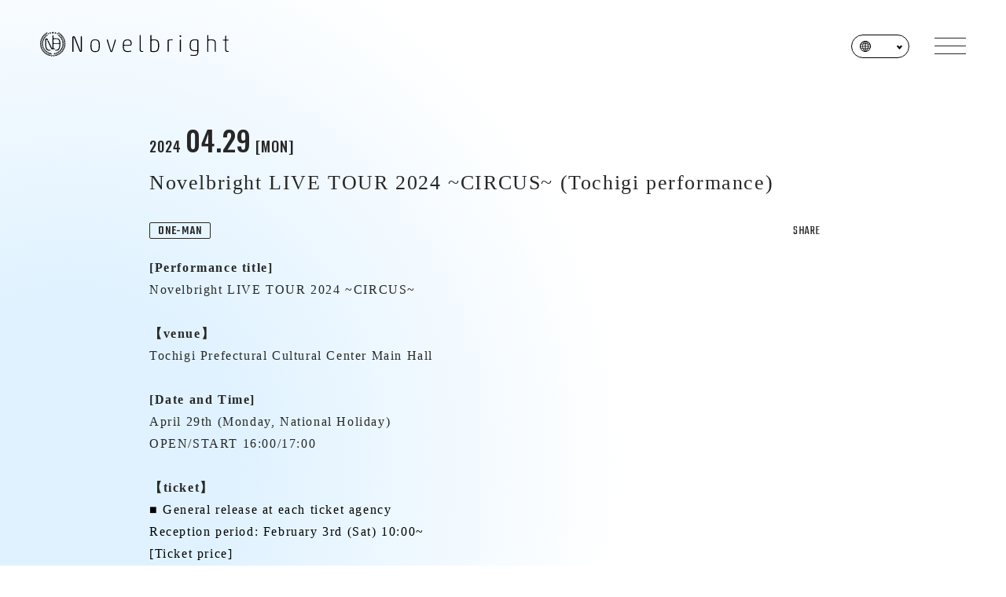

--- FILE ---
content_type: text/html; charset=UTF-8
request_url: https://novelbright.jp/schedule/detail/1673
body_size: 46709
content:
<!DOCTYPE html><html lang="ja" xmlns:fb="http://ogp.me/ns/fb#"><head><meta http-equiv="Content-Type" content="text/html; charset=UTF-8"><script src="https://j.wovn.io/1" async="true" data-wovnio='key=T2yn6O&amp;backend=true&amp;currentLang=ja&amp;defaultLang=ja&amp;urlPattern=query&amp;langCodeAliases={"zh-CHT":"zh-tw"}&amp;version=1.24.1&amp;backendVersion=WOVN.php_1.14.6&amp;langParamName=lang' data-wovnio-cache-time="202601191057+0000"> </script>
<meta charset="UTF-8">
<meta name="description" content="Novelbrightのオフィシャルサイト。オフィシャルファンクラブ「NOVELCITY」新規入会受付中！"><meta name="robots" content="index, follow"><meta name="viewport" id="iphone-viewport" content="minimum-scale=1.0, width=device-width, user-scalable=no, telephone=no, maximum-scale=1">
<meta property="og:site_name" content="Novelbright OFFICIAL SITE">
<meta property="fb:app_id" content="">
<meta property="og:title" content="Novelbright LIVE TOUR 2024 ～CIRCUS〜(栃木公演)">
<meta property="og:type" content="website">
<meta property="og:locale" content="ja_JP">
<meta property="og:url" content="https://novelbright.jp/news/detail/1673">
<meta property="og:image" content="https://novelbright.jp/ogimg.png">
<meta property="og:description" content="【公演タイトル】Novelbright LIVE TOUR 2024&amp;nbsp;～CIRCUS〜【会場】栃木県総合文化センター メインホール【日時】4/29（月祝）OPEN/START 16:00/17:00【チケット】■各プレイガイド一般発売受付期間：2月3日(土)10:00～【チケット料金】全席指定&amp;nbsp; &amp;nbsp; &amp;nbsp; &amp;nbsp;　　　&amp;nbsp; : \7,000(税込)全席指定【学割】　　　 : ¥4,900（税込）チケットぴあ：https://w.pia.jp/t/novelbright/イープラス：https://eplus.jp/novelbright/ローソンチケット：https://l-tike.com/novelbright/">
<!-- twitter card-->
<meta name="twitter:card" content="summary_large_image">
<meta name="twitter:title" content="Novelbright LIVE TOUR 2024 ～CIRCUS〜(栃木公演)">
<meta name="twitter:url" content="https://novelbright.jp/news/detail/1673">
<meta name="twitter:image" content="https://novelbright.jp/ogimg.png">

<title>Novelbright LIVE TOUR 2024 ～CIRCUS〜(栃木公演)｜Novelbright OFFICIAL SITE</title>



<meta name="theme-color" content="#ffffff">
<link rel="icon" type="image/x-icon" href="/favicon.ico">
<link rel="apple-touch-icon" href="/apple-touch-icon.png">
<link rel="stylesheet" href="https://use.typekit.net/mpj3xov.css">
<link rel="preconnect" href="https://fonts.googleapis.com">
<link rel="preconnect" href="https://fonts.gstatic.com" crossorigin="">
<link href="https://fonts.googleapis.com/css2?family=Teko:wght@400;500&amp;family=Oswald:wght@500&amp;family=Barlow:wght@500;700&amp;display=swap" rel="stylesheet">
<link rel="stylesheet" href="https://cmn-assets.plusmember.jp/webfont/assets/font/fontawesome/css/all.min.css">
<link rel="stylesheet" href="/static/original/fanclub/css/slick.css">
<link rel="stylesheet" href="/static/original/fanclub/css/slick-theme.css">
<link rel="stylesheet" href="/static/original/fanclub_renewal/css/fanclub-pc-service_3aRvp8U.css?=20260119" media="(min-width:900px)">
<link rel="stylesheet" href="/static/original/fanclub_renewal/css/fanclub-sp-service_3aRvp8U.css?=20260119" media="(max-width:900px)">


<script src="//ajax.googleapis.com/ajax/libs/jquery/2.1.3/jquery.min.js"></script>
<script src="/static/common/js/jquery.autopager-1.0.0.min.js"></script>
<script src="/static/original/fanclub/js/slick.min.js"></script>
<script src="/static/original/common/in-view.min.js"></script>
<script src="/static/original/fanclub/js/lazysizes.min.js"></script>
<script src="/static/original/fanclub/js/plugins/unveilhooks/ls.unveilhooks.min.js"></script>
<script src="/static/original/fanclub_renewal/js/fanclub-service.js?=20260119"></script>


<script>
$(function () {
	window.addEventListener('wovnLangChanged', function (evt) {
		var cookies = document.cookie;
		var cookiesArray = cookies.split(';');
		var cookiesKey = [];
		for(var c of cookiesArray){
		var cArray = c.split('=');
		cookiesKey.push(cArray[0].trim());
		}
		var newLang = WOVN.io.getCurrentLang().code;
		if(newLang != 'ja' && cookiesKey.includes('showWovnAlert') == false) {
			if(newLang == 'en'){
			$('.popup--language__area').html('<p class="popup--language__tit">About Machine Translations</p><p class="popup--language__txt">This site uses machine translation. Please note that it may not always be accurate and may differ from the original Japanese text.</p>');
				}else if(newLang == 'ko'){
				$('.popup--language__area').html('<p class="popup--language__tit">기계번역에 관하여</p><p class="popup--language__txt">이 사이트는 기계로 번역되었습니다. 그에 따라, 내용이 정확하지 않을 수 있습니다. 번역된 내용이 일본어 원문과 반드시 일치하는 것은 아님을 참고하여 주십시오.</p>');
			}else if(newLang == 'zh-CHT'){
				$('.popup--language__area').html('<p class="popup--language__tit">關於機器翻譯</p><p class="popup--language__txt">本網站由機器翻譯，不一定完全正確。翻譯過後的文字內容與日文原網頁不一定相同，敬請注意。</p>');
				}
			$('.popup--language,body').addClass('visible');
			$('.approval--btn').click(function() {
				$('.popup--language').fadeOut(500);
				$('.popup--language,body').removeClass('visible');
			});
			var extime = new Date().getTime();
			var cltime = new Date(extime + (60*60*24*1000*30));
			var exdate = cltime.toUTCString();
			document.cookie = "showWovnAlert=true; expires=" + exdate;
		}
	});
});
</script>


<!-- Google tag (gtag.js) --> 
<script async="" src="https://www.googletagmanager.com/gtag/js?id=AW825646876"></script> <script> window.dataLayer = window.dataLayer || []; function gtag(){dataLayer.push(arguments);} gtag('js', new Date()); gtag('config', 'AW-825646876'); 
</script>

<script async="" src="https://s.yimg.jp/images/listing/tool/cv/ytag.js"></script> <script> window.yjDataLayer = window.yjDataLayer || []; function ytag() { yjDataLayer.push(arguments); } ytag({ "type":"yjad_retargeting", "config":{ "yahoo_retargeting_id": "BSMPX6XZ4K", "yahoo_retargeting_label": "", "yahoo_retargeting_page_type": "", "yahoo_retargeting_items":[ {item_id: '', category_id: '', price: '', quantity: ''} ] } }); 
</script>

<!-- Facebook Pixel Code --> 
<script> 
!function(f,b,e,v,n,t,s) {if(f.fbq)return;n=f.fbq=function(){n.callMethod? n.callMethod.apply(n,arguments):n.queue.push(arguments)}; if(!f._fbq)f._fbq=n;n.push=n;n.loaded=!0;n.version='2.0'; n.queue=[];t=b.createElement(e);t.async=!0; t.src=v;s=b.getElementsByTagName(e)[0]; s.parentNode.insertBefore(t,s)}(window, document,'script', 'https://connect.facebook.net/en_US/fbevents.js'); fbq('init', '1089041131565380'); fbq('track', 'PageView'); </script> <noscript><img height="1" width="1" style="display:none" src="https://www.facebook.com/tr?id=1089041131565380&ev=PageView&noscript=1" /></noscript> 
<!-- End Facebook Pixel Code -->

<script> 
!function (w, d, t) { w.TiktokAnalyticsObject=t;var ttq=w[t]=w[t]||[];ttq.methods=["page","track","identify","instances","debug","on","off","once","ready","alias" ,"group","enableCookie","disableCookie"],ttq.setAndDefer=function(t,e){t[e]=function(){t.push([e].concat(Arr ay.prototype.slice.call(arguments,0)))}};for(var i=0;i<ttq.methods.length;i++)ttq.setAndDefer(ttq,ttq.methods[i]);ttq.instance=function(t){for(var e=ttq._i[t]||[],n=0;n<ttq.methods.length;n++ )ttq.setAndDefer(e,ttq.methods[n]);return e},ttq.load=function(e,n){var i="https://analytics.tiktok.com/i18n/pixel/events.js";ttq._i=ttq._i||{},ttq._i[e]=[],ttq._i[e]._u=i,ttq._t=ttq._t| |{},ttq._t[e]=+new Date,ttq._o=ttq._o||{},ttq._o[e]=n||{};n=document.createElement("script");n.type="text/javascript",n.async =!0,n.src=i+"?sdkid="+e+"&lib="+t;e=document.getElementsByTagName("script")[0];e.parentNode.insertBe fore(n,e)}; ttq.load('CD91OVRC77U2ME2HOGK0'); ttq.page(); }(window, document, 'ttq'); 
</script>

<link rel="stylesheet" href="/static/common/css/cookieconsent.min.css?=20260119">
<script src="/static/common/js/cookieconsent.min.js"></script>
<script>
var getCookieVal = function(key){
  return ((document.cookie + ';').match(key + '=([^\S;]*)')||[])[1];
}

var getParameterVal = function(key) {
  var str = location.search.split("?");
  if (str.length < 2) {
    return "";
  }

  var params = str[1].split("&");
  for (var i = 0; i < params.length; i++) {
    var keyVal = params[i].split("=");
    if (keyVal[0] == key && keyVal.length == 2) {
      return decodeURIComponent(keyVal[1]);
    }
  }
  return "";
}

const secureUrl = document.createElement('a');
secureUrl.setAttribute('href', 'https://secure.plusmember.jp/novelbright/1/');
// フロントドメインの場合のみの挙動に制限
if(document.domain !== secureUrl.hostname) {
  var gdpr_config = {"palette":{"popup":{"background":"#edeff5","text":"#838391"},"button":{"background":"#4b81e8","text":"#ffffff"}},"theme":"classic","content":{"message":"\u672c\u30a6\u30a7\u30d6\u30b5\u30a4\u30c8\u3067\u306f\u3001\u30a2\u30af\u30bb\u30b9\u5c65\u6b74\u306b\u57fa\u3065\u304f\u7d71\u8a08\u30fb\u96c6\u8a08\u7b49\u306e\u76ee\u7684\u3001\u307e\u305f\u3001\u30c7\u30d0\u30a4\u30b9\u3092\u7279\u5b9a\u3057\u5229\u4fbf\u6027\u3092\u9ad8\u3081\u308b\u305f\u3081\u306b\u3001\u30af\u30c3\u30ad\u30fc\uff08Cookie\uff09\u3001\u30bf\u30b0\u7b49\u306e\u6280\u8853\u3092\u4f7f\u7528\u3057\u307e\u3059\u3002","dismiss":"\u540c\u610f\u3059\u308b","link":"&gt;&gt;\u8a73\u3057\u304f\u306f\u3053\u3061\u3089","target":"_self","href":"\/feature\/privacy"},"cookie":{"name":"GDPR_novelbright_282","expiryDays":180},"url":"https:\/\/secure.plusmember.jp\/novelbright\/1\/"};
  let ssl_domain = gdpr_config.url + "gdpr/cookie/?";
  delete gdpr_config.url;

  gdpr_config.onStatusChange = function(){
    let val = getCookieVal(gdpr_config.cookie.name);

    var url = getParameterVal('gdpr_ref');
    if ( url.length == 0 ){
      // リファラ指定がない場合は現ページへ戻す
      url = location.href;
      // プラポリの場合のみサイトトップへ戻す
      let fanclubDomain = 'novelbright.jp';
      let officialDomain = '';
      if(location.pathname == gdpr_config.content.href) {
        if( location.host == fanclubDomain) {
          url = 'https://novelbright.jp/';
        } else if (location.host == officialDomain) {
          url = 'https:///';
        }
      }
    }
    let ref = encodeURIComponent(url);

    let action = ssl_domain + 'name=' + gdpr_config.cookie.name + '&value=' + val + '&gdpr_ref=' + ref;

    location.href = action;
  };


  window.addEventListener("load", {
    config: gdpr_config,
    handleEvent(ev) {
      window.cookieconsent.initialise(this.config);
    }
  });
}

</script>

<script>
$(function() {
	$('.section--detail > .txt').find('img').wrap('<div class="ph">').after('<img src="/static/common/global-image/dummy.gif" class="dummy">');
		$('.section--detail > .txt').find('iframe').wrap('<div class="video">');
	});
</script>

            <script>
  (function(i,s,o,g,r,a,m){i['GoogleAnalyticsObject']=r;i[r]=i[r]||function(){
  (i[r].q=i[r].q||[]).push(arguments)},i[r].l=1*new Date();a=s.createElement(o),
  m=s.getElementsByTagName(o)[0];a.async=1;a.src=g;m.parentNode.insertBefore(a,m)
  })(window,document,'script','//www.google-analytics.com/analytics.js','ga');

  
  ga('create', 'UA-158777091-1', 'auto', {'allowLinker': true});
    ga('require', 'linker');
  ga('linker:autoLink', ['secure.plusmember.jp' ]);


  var browsingapp = 'false';
  ga('set', 'dimension5', browsingapp);
	


  var member =  '0';
  ga('set', 'dimension1', member);

  var member_hit = '0';
  ga('set', 'dimension6', member_hit);

  ga('send', 'pageview');
</script>

            <!-- Global site tag (gtag.js) - Google Analytics -->
    <script async="" src="https://www.googletagmanager.com/gtag/js?id=G-FPZDWJQ3K0"></script>
    <script>
        window.dataLayer = window.dataLayer || [];
        function gtag(){dataLayer.push(arguments);}
        gtag('js', new Date());

                    gtag('config', 'G-FPZDWJQ3K0');
                gtag('set', 'linker', {
            'accept_incoming': true,
            'domains': ['secure.plusmember.jp']
        });

                    var browsingapp = 'false';
            gtag('set', 'dimension5', browsingapp);
        
                    var member =  '0';
            gtag('set', 'dimension1', member);
            var member_hit = '0';
            gtag('set', 'dimension6', member_hit);
            </script>

<link rel="alternate" hreflang="en" href="https://novelbright.jp/schedule/detail/1673?lang=en"><link rel="alternate" hreflang="ko" href="https://novelbright.jp/schedule/detail/1673?lang=ko"><link rel="alternate" hreflang="zh-Hant" href="https://novelbright.jp/schedule/detail/1673?lang=zh-tw"><link rel="alternate" hreflang="ja" href="https://novelbright.jp/schedule/detail/1673"><link rel="alternate" hreflang="x-default" href="https://novelbright.jp/schedule/detail/1673"></head>

<body class="page--info page--detail category-4" style="" oncontextmenu="return true">
<noscript>
<div class="noteBox">
<p class="note">JavaScriptが無効になっています</p>
<p>本サービスをお楽しみいただくには、JavaScript を有効にする必要があります。</p>
</div>
</noscript>

    
        <svg class="svg-symbol" version="1.1" xmlns="https://www.w3.org/2000/svg" xmlns:xlink="https://www.w3.org/1999/xlink">
<symbol id="line" viewBox="0 0 315 300">
<g><path d="M280.344,206.351 C280.344,206.351 280.354,206.351 280.354,206.351 C247.419,244.375 173.764,290.686 157.006,297.764 C140.251,304.844 142.724,293.258 143.409,289.286 C143.809,286.909 145.648,275.795 145.648,275.795 C146.179,271.773 146.725,265.543 145.139,261.573 C143.374,257.197 136.418,254.902 131.307,253.804 C55.860,243.805 0.004,190.897 0.004,127.748 C0.004,57.307 70.443,-0.006 157.006,-0.006 C243.579,-0.006 314.004,57.307 314.004,127.748 C314.004,155.946 303.108,181.342 280.344,206.351 ZM95.547,153.146 C95.547,153.146 72.581,153.146 72.581,153.146 C72.581,153.146 72.581,98.841 72.581,98.841 C72.581,94.296 68.894,90.583 64.352,90.583 C59.819,90.583 56.127,94.296 56.127,98.841 C56.127,98.841 56.127,161.398 56.127,161.398 C56.127,165.960 59.819,169.660 64.352,169.660 C64.352,169.660 95.547,169.660 95.547,169.660 C100.092,169.660 103.777,165.960 103.777,161.398 C103.777,156.851 100.092,153.146 95.547,153.146 ZM127.810,98.841 C127.810,94.296 124.120,90.583 119.583,90.583 C115.046,90.583 111.356,94.296 111.356,98.841 C111.356,98.841 111.356,161.398 111.356,161.398 C111.356,165.960 115.046,169.660 119.583,169.660 C124.120,169.660 127.810,165.960 127.810,161.398 C127.810,161.398 127.810,98.841 127.810,98.841 ZM202.908,98.841 C202.908,94.296 199.219,90.583 194.676,90.583 C190.137,90.583 186.442,94.296 186.442,98.841 C186.442,98.841 186.442,137.559 186.442,137.559 C186.442,137.559 154.466,93.894 154.466,93.894 C152.926,91.818 150.460,90.583 147.892,90.583 C147.007,90.583 146.127,90.730 145.282,91.010 C141.916,92.142 139.650,95.287 139.650,98.841 C139.650,98.841 139.650,161.398 139.650,161.398 C139.650,165.960 143.345,169.660 147.885,169.660 C152.427,169.660 156.114,165.960 156.114,161.398 C156.114,161.398 156.114,122.705 156.114,122.705 C156.114,122.705 188.090,166.354 188.090,166.354 C189.637,168.431 192.094,169.660 194.667,169.660 C195.546,169.660 196.434,169.521 197.279,169.236 C200.650,168.114 202.908,164.966 202.908,161.398 C202.908,161.398 202.908,98.841 202.908,98.841 ZM253.385,138.381 C257.927,138.381 261.617,134.674 261.617,130.129 C261.617,125.569 257.927,121.872 253.385,121.872 C253.385,121.872 230.426,121.872 230.426,121.872 C230.426,121.872 230.426,107.103 230.426,107.103 C230.426,107.103 253.385,107.103 253.385,107.103 C257.927,107.103 261.617,103.398 261.617,98.841 C261.617,94.296 257.927,90.583 253.385,90.583 C253.385,90.583 222.187,90.583 222.187,90.583 C217.650,90.583 213.955,94.296 213.955,98.841 C213.955,98.850 213.955,98.858 213.955,98.878 C213.955,98.878 213.955,130.109 213.955,130.109 C213.955,130.114 213.955,130.129 213.955,130.129 C213.955,130.139 213.955,130.139 213.955,130.149 C213.955,130.149 213.955,161.398 213.955,161.398 C213.955,165.960 217.655,169.660 222.187,169.660 C222.187,169.660 253.385,169.660 253.385,169.660 C257.915,169.660 261.617,165.960 261.617,161.398 C261.617,156.851 257.915,153.146 253.385,153.146 C253.385,153.146 230.426,153.146 230.426,153.146 C230.426,153.146 230.426,138.381 230.426,138.381 C230.426,138.381 253.385,138.381 253.385,138.381 Z"></path></g>
</symbol>

<symbol id="tiktok" viewBox="0 0 525 525">
<g><path fill="currentColor" d="M448,209.91a210.06,210.06,0,0,1-122.77-39.25V349.38A162.55,162.55,0,1,1,185,188.31V278.2a74.62,74.62,0,1,0,52.23,71.18V0l88,0a121.18,121.18,0,0,0,1.86,22.17h0A122.18,122.18,0,0,0,381,102.39a121.43,121.43,0,0,0,67,20.14Z" class=""></path></g>
</symbol>

<symbol id="logo-main" viewBox="0 0 573.06 75.87"><g><g><path class="cls-1" d="M61.73,33.32c-.64-8-3.61-11.85-10-12.65-1.06-.2-1.1,2.39-.15,2.52,4.67.84,6.8,3.89,7.23,10.92-.55,1-2,1.17-5.52,1.17h-10c-1.63,0-2.31-.05-2.6-.5V24.84C41.19,23.25,44.41,23,47.3,23h1.05c.49,0,.95,0,1.4,0,.62,0,.91-2.47,0-2.47h-.91q-1,0-1.83,0c-2.77.1-4.62.4-5.56.4-.5,0-.72-.11-.81-.32l-.08-7.11c0-1.37-.38-1.75-1.52-1.75s-1.39.38-1.39,1.75V49.07c0,1.18-.06,1.74-.5,1.74s-1.31-.68-1.75-1.74L25.25,27.74c-.28-.69-3.11.77-2.73,1.47L33.1,51c.94,2.25,2.26,3.06,4.44,3.06a3.76,3.76,0,0,0,1.9-.43,7.73,7.73,0,0,0,.89.18c1.25.18,2.55.3,4,.37.32,0,.6-.52.72-1.09s0-1.32-.44-1.32c-2.51-.11-3.67-.55-4-2.28V38.21c.24-.43.77-.58,1.92-.62l12-.19a19.51,19.51,0,0,0,4.22-.35c0,9.77-1.75,17.15-7.44,18.37a21.13,21.13,0,0,1-4.31.39h-.46c-.65,0-.89.83-.8,1.51.06.47.28.89.64.92h1a24.19,24.19,0,0,0,4.18-.33c2.8-.48,4.3-1.2,5.86-2.86,2.71-2.87,4.36-11,4.36-18C61.87,35.71,61.83,34.47,61.73,33.32Z"></path><path class="cls-1" d="M30.63,55.9h-.46a21.13,21.13,0,0,1-4.31-.39c-4.95-1.06-6.92-6.79-7.35-14.7V25.31c0-1.06.31-1.31.69-1.31s.81.19,1.18,1.13l1,1.9c.48.72,3.15-.76,2.65-1.64l-.38-.77C22.44,21.62,21.69,21,19,21c-2.31,0-3.43,1-3.43,4,0,0,0,15.38,0,15.62.35,4.85,1.41,9.76,3,12.75a8.36,8.36,0,0,0,1.24,1.79c1.56,1.66,3.06,2.38,5.86,2.86a24.19,24.19,0,0,0,4.18.33h1c.37,0,.59-.45.65-.92C31.52,56.73,31.28,55.93,30.63,55.9Z"></path><polygon class="cls-1" points="38.68 0 39.77 2.21 42.21 2.56 40.44 4.28 40.86 6.71 38.68 5.56 36.5 6.71 36.91 4.28 35.15 2.56 37.59 2.21 38.68 0"></polygon><polygon class="cls-1" points="47.06 1.52 47.64 3.5 49.6 4.16 47.89 5.32 47.88 7.38 46.24 6.11 44.27 6.74 44.98 4.8 43.77 3.12 45.84 3.18 47.06 1.52"></polygon><polygon class="cls-1" points="53.16 4.17 53.33 5.8 54.77 6.57 53.28 7.24 52.98 8.85 51.89 7.64 50.26 7.86 51.08 6.44 50.37 4.96 51.97 5.3 53.16 4.17"></polygon><polygon class="cls-1" points="30.48 1.52 29.91 3.5 27.95 4.16 29.66 5.32 29.67 7.38 31.3 6.11 33.27 6.74 32.57 4.8 33.77 3.12 31.71 3.18 30.48 1.52"></polygon><polygon class="cls-1" points="24.39 4.17 24.21 5.8 22.77 6.57 24.27 7.24 24.56 8.85 25.66 7.64 27.28 7.86 26.47 6.44 27.18 4.96 25.57 5.3 24.39 4.17"></polygon><path class="cls-2" d="M12,11.05c-1-.1-1.52,3.47-.89,5.08-3-1.66-.83-7.74,1.79-7.17a10.77,10.77,0,0,1-.9,6.87C11.14,14.73,11.32,12.21,12,11.05Z"></path><path class="cls-2" d="M65.14,10.75a8.36,8.36,0,0,1,.3,5.08c-1.39-1.61-1.65-4.16-1.19-6.87,2.6-.46,4.58,5,2.09,7.17C65.94,14.75,66.66,11.74,65.14,10.75Z"></path><path class="cls-2" d="M23.65,11.05c-.69,2.8-5,2.22-6.56.6.84-.44,3.08.28,4.77,0-1-.69-3.07-.32-4.18-.9C19,9.1,22.42,10,23.65,11.05Z"></path><path class="cls-2" d="M59.47,10.46c-.72,1-2.69.68-4.18.89,1.11.7,3.57.2,4.78,0-1.14,2.07-5.93,2.49-6.57-.3C54.78,10,57.72,9.27,59.47,10.46Z"></path><path class="cls-2" d="M71.41,17.32c2.63,1.6,2.49,6.5-.3,7.76-.24-1.14,1.37-3,.9-5.37-.57,1.52-.84,3.34-1.49,4.77C69.12,22.1,70.57,19.24,71.41,17.32Z"></path><path class="cls-2" d="M12.61,21.2c-1-.29-3,1-4.48,1.19A5.39,5.39,0,0,1,14.4,20c-.65,2.74-3.12,3.84-6.27,3.28C9.29,22.26,11.39,22.18,12.61,21.2Z"></path><path class="cls-2" d="M64.84,20.9c-.06,1,2.73,1.64,4.18,2.09a4.42,4.42,0,0,1-6.26-3A6,6,0,0,1,69,22.1C68,22.48,66,21.4,64.84,20.9Z"></path><path class="cls-2" d="M10.82,24.78a36.78,36.78,0,0,1-4.48,2.09c1-1.83,2.37-3.39,5.67-3-.16,3-2.26,4.1-5.67,3.88C7.84,26.78,9.81,26.26,10.82,24.78Z"></path><path class="cls-2" d="M66.64,24.78c.15.95,2.39,2.38,4.17,2.69-2.84,1-5.72-.64-5.67-3.58,3.06-.27,4.78.79,5.38,3A28.15,28.15,0,0,1,66.64,24.78Z"></path><path class="cls-2" d="M1.26,27.77a7.52,7.52,0,0,1,3.29,6.56,9.55,9.55,0,0,1-2.39-3.88c-.58,1.49.91,3.47,2.09,4.18C1.34,35.54-.41,30.59,1.26,27.77Z"></path><path class="cls-2" d="M75.59,27.77c2.07,2.41.56,7.28-2.69,7.16,1-1.25,2.26-2.32,2.39-4.48-.77,1.33-1.7,2.48-2.39,3.88C72,31.54,74.23,29.29,75.59,27.77Z"></path><path class="cls-2" d="M8.43,33.74c-.92,0-2.37,2-3.28,3C4.79,34.47,7.07,32.28,9.62,32c.19,3.47-1.43,5.13-4.47,5.37A15.55,15.55,0,0,0,8.43,33.74Z"></path><path class="cls-2" d="M69,33.44c-.08,1.08,1.53,3.05,3,3.58-2.58.59-4.85-1.71-4.48-5.07a5.37,5.37,0,0,1,4.78,4.77A20.41,20.41,0,0,1,69,33.44Z"></path><path class="cls-2" d="M72.9,40c1-1.26,2.39-2.2,3-3.88-1.06-.16-1.56,2.81-3.28,3,.36-2.72,2-4.12,3.58-5.67C78.58,35.82,76.09,40.29,72.9,40Z"></path><path class="cls-2" d="M1.26,40.9a6.82,6.82,0,0,0,3.89,3.88C2,45.84-.68,42.28.37,39.11a6.77,6.77,0,0,1,4.78,5.08A16.93,16.93,0,0,1,1.26,40.9Z"></path><path class="cls-2" d="M75.89,41.2c-.8.21-2.4,2.18-3.58,3-.35-2.35,2.23-4.34,4.47-5.08.81,3.29-1.09,6.2-4.77,6A12.09,12.09,0,0,0,75.89,41.2Z"></path><path class="cls-2" d="M2.16,46.27c1.18,1.42,2.3,2.88,4.48,3.29C3,50.82.84,48,1,44.48a9.07,9.07,0,0,1,5.67,4.18C5.11,49.09,3.48,47.05,2.16,46.27Z"></path><path class="cls-2" d="M75,46.27c-1.43,1-2.59,2.19-4.47,2.69.85-2.43,3.12-3.44,5.37-4.48.68,3.08-1.27,6.09-5.37,5.38A11.32,11.32,0,0,0,75,46.27Z"></path><path class="cls-2" d="M11.41,49c2.51,1.35,1.62,5.12,0,6.87-.77-1.28.79-2.79.3-4.78-.78,1-.68,2.9-1.19,4.18C8.92,53.06,10.26,50.68,11.41,49Z"></path><path class="cls-2" d="M65.44,49C67,50,67.75,52.73,66.93,55.23a8.59,8.59,0,0,1-1.19-4.48c-.9,1.51.18,3.6.3,5.08C64,54.44,63.39,50.7,65.44,49Z"></path><path class="cls-2" d="M4.25,51.35C4.36,52.54,6.62,54.15,9,54c-2.94,2.14-6.45-.77-6.57-4.18a10.06,10.06,0,0,1,6.27,3.28C7.31,53.65,5.24,52.25,4.25,51.35Z"></path><path class="cls-2" d="M73.2,51.65c-1.07-.07-2.77,1.79-4.77,1.79,1.15-2,3.4-3,6-3.58.53,2.94-3,6.19-6.27,4.47A9.56,9.56,0,0,0,73.2,51.65Z"></path><path class="cls-2" d="M13.5,52.84c2.48.58,2.6,5,.9,6.57-.52-1.31.24-3-.3-4.78-.66,1,0,3.35-.6,4.48C11.7,57.67,12.46,54.53,13.5,52.84Z"></path><path class="cls-2" d="M63.05,52.84c2,1,2.06,4.39.9,6.27-1.05-.64-.43-3-.6-4.48-.68,1.5-.49,3-.3,4.78C60.86,58.3,61.43,54.11,63.05,52.84Z"></path><path class="cls-2" d="M6.64,56.42c.88,1.41,2.94,1.64,4.77,2.09-2.57,2-5.92-.41-6.56-3,2.71-1.12,5,.78,6.56,1.79C9.91,58.12,7.84,56.92,6.64,56.42Z"></path><path class="cls-2" d="M16.19,56.42c2.74.72,3,4.1,1.79,6.57a48.28,48.28,0,0,1-.89-4.78c-.9,1.21.4,2.78,0,4.48C15.21,61.46,15,58.57,16.19,56.42Z"></path><path class="cls-2" d="M60.37,56.42c2,.9,1.25,5.2,0,6.27-.92-1.22.24-2.93,0-4.48a8.77,8.77,0,0,0-.9,4.78C57.55,61.15,58.47,57.59,60.37,56.42Z"></path><path class="cls-2" d="M20.37,61.2c-.44.85.69,2.69.6,4.18-1.83-.87-2.49-3.43-1.8-6,2.81.22,4,3.77,2.69,6.27C21.3,64.25,21.09,62.47,20.37,61.2Z"></path><path class="cls-2" d="M9.92,60.9C11,62,12.76,62.24,15,62.1c-2.19,2.69-6.44.27-7.17-2.09A7.6,7.6,0,0,1,14.7,61.2C13.36,62,11.15,61.17,9.92,60.9Z"></path><path class="cls-2" d="M67.23,61.2c-.93-.43-2.85.72-4.77.3,1.15-1.74,3.8-2,6.86-1.79-.58,2.65-4.48,4.87-7.16,2.68C63.79,61.93,66,62,67.23,61.2Z"></path><path class="cls-2" d="M24,63.29c-.14.94,1.2,3,1.49,4.48q-3.12-1.22-2.68-6c2.79.49,4,2.51,3.58,6.27A32.8,32.8,0,0,0,24,63.29Z"></path><path class="cls-2" d="M53.5,63.59c-1.06,0-2.08,2.69-2.39,4.48A4.62,4.62,0,0,1,53.8,61.8c1.65,2-.21,5.25-1.79,6C51.63,66.69,52.82,64.6,53.5,63.59Z"></path><path class="cls-2" d="M13.5,64.78a6.89,6.89,0,0,0,5.38.6c-1.43,2.7-7,1.41-7.17-1.49a12.19,12.19,0,0,1,7.17.59C17.73,65.36,15.05,65.15,13.5,64.78Z"></path><path class="cls-2" d="M63.65,65.08c-1.09-.31-3.78.28-5.37-.3,1.45-1.25,5.13-1.66,7.16-.6-.57,2.55-5.32,3.7-7.16,1.5C59.59,65.53,62.05,65.72,63.65,65.08Z"></path><path class="cls-2" d="M28.13,65.38c-.12,1,1.71,2.66,2.09,4.18a5.48,5.48,0,0,1-3.58-5.67,4.27,4.27,0,0,1,4.18,5.37A26.21,26.21,0,0,0,28.13,65.38Z"></path><path class="cls-2" d="M49.32,65.68c-1-.09-2.28,2.09-2.68,3.58-1.42-2.22,1-5.49,3.88-5.37.09,3.07-1.45,4.52-3.29,5.67C47,68.5,48.51,66.66,49.32,65.68Z"></path><path class="cls-2" d="M32,66.57c1,1.26,2.28,2.3,3,3.88a5.26,5.26,0,0,1-4.17-5.07c3.6-.22,4.71,2.05,5.07,5.07C34.7,69.06,33.85,67.32,32,66.57Z"></path><path class="cls-2" d="M45.14,66.87c-1.32-.12-2.92,2-3.58,3.58a4.17,4.17,0,0,1,4.78-5.07,5.51,5.51,0,0,1-3.88,5.07C42.28,69.37,44.06,67.68,45.14,66.87Z"></path><path class="cls-2" d="M23.05,67.17c-1.16.82-3,1-5.07.9,1.46,1.27,4.24.25,5.67-.3-1.28,3-6,2.61-7.76.3C17.29,66.36,20.72,66.38,23.05,67.17Z"></path><path class="cls-2" d="M61.26,67.77c-1.53,2.61-6.1,3-7.76.3,1.11-.25,3.72,1.27,5.67.29-1.51-.48-3.59-.38-5.07-.89C56,66.05,59.51,66.63,61.26,67.77Z"></path><path class="cls-2" d="M27.53,69.26a9.78,9.78,0,0,1-4.77,1.49c1.87,1,3.88-.48,5.37-.89-.64,2.93-6,3.53-7.16.59C22.48,69.54,25.11,68.29,27.53,69.26Z"></path><path class="cls-2" d="M56.19,70.45c-1.14,2.91-6.2,2.27-7.17-.3,1.26-.34,2.95,1.43,5.38.9-1.59-.51-3.23-1-4.78-1.49C51.48,68,54.81,69.63,56.19,70.45Z"></path><path class="cls-2" d="M32.31,70.45a5.78,5.78,0,0,1-4.48,2.09c1.88.78,4.14-.63,5.08-1.79.87,2.7-4.66,4.53-6.87,2.39C27.23,71.35,29.19,70.32,32.31,70.45Z"></path><path class="cls-2" d="M44.85,70.75c2.56-1,4.91.85,6.26,2.09-1.8,2.48-7.25,1-7.16-2.09,1.45,1,2.78,2.2,5.37,2.09A14.63,14.63,0,0,1,44.85,70.75Z"></path><path class="cls-2" d="M34.4,74.63a6.48,6.48,0,0,0,3.28-3.58c.92,2.91-1.42,5.14-4.77,4.78a5.49,5.49,0,0,1,4.47-5.08A24.34,24.34,0,0,1,34.4,74.63Z"></path><path class="cls-2" d="M42.46,74.63c-.09-.81-1.9-2.48-2.69-3.58,2.12-.22,4.25,2.11,4.48,4.78-3.39.1-5.29-1.29-5.08-4.78A13.56,13.56,0,0,0,42.46,74.63Z"></path><path class="cls-2" d="M20.67,3.89c-1.1,1.19-2.2,2.38-2.09,4.77-2.68-2.28.92-6.8,3.28-6,.25,3.23-1.38,4.6-2.69,6.27C18.92,7.71,20,5.24,20.67,3.89Z"></path><path class="cls-2" d="M56.79,4.49a39.36,39.36,0,0,1,1.49,4.17c-1.37-.26-3.75-3.57-2.69-6.26,2.52.19,5.47,4,3,6.26C58.55,6.7,58,5.3,56.79,4.49Z"></path><path class="cls-2" d="M61.26,6.87c-.14,1,1,3.14.9,5.08-1.74-1.15-2.39-3.39-2.09-6.57,2,.1,2.49,1.69,3.58,2.69.71,1.95-1.25,5.16-.89,3.88A11.87,11.87,0,0,0,61.26,6.87Z"></path><path class="cls-2" d="M17.09,5.38c.37,3.16-.48,5.1-1.8,6.57-.85-1.17.5-2.68.3-4.18a5,5,0,0,0-.89,4.48C12.27,11.38,13.52,5.34,17.09,5.38Z"></path><path class="cls-2" d="M9,12.84A10.12,10.12,0,0,1,9,20c-.76-1-.39-3.2-.9-4.48A5.46,5.46,0,0,0,8.43,20C5.56,20.07,5.92,13.29,9,12.84Z"></path><path class="cls-2" d="M13.5,14.93a44.72,44.72,0,0,0,5.08-.59c-1.34-.93-3.07.3-4.78,0,.76-1.88,4.45-1.76,6.27-.9C19.69,16.52,15.48,16.44,13.5,14.93Z"></path><path class="cls-2" d="M63.35,14.63c-.39,1.8-6.26,2.07-6.27-1.19,1.82-.9,5.14-.83,6.27.6-1.28.87-3-.42-4.77,0C59.71,14.5,62.09,15.29,63.35,14.63Z"></path><path class="cls-2" d="M69,14.93c-.62,1.27-.11,3.67-.59,5.08-1.6-1.87-1-4.75-.3-7.17,2.85.72,3.61,6.06.89,7.47C68.83,19.53,69.88,16.44,69,14.93Z"></path><path class="cls-2" d="M17.09,16.72c-.53,2.33-4.12,3.52-6.57,2.09,1.5-.48,3.37-.61,4.77-1.19-.95-.44-3.24.32-4.47.6C10.73,16.65,15,15.33,17.09,16.72Z"></path><path class="cls-2" d="M61.86,17.32a6.89,6.89,0,0,0,4.78,1.19c-1.86,2-5.92.46-6.57-1.49,1.74-1.85,5.42-.5,6.57.9C65.69,18.26,63.3,17.48,61.86,17.32Z"></path><path class="cls-2" d="M5.44,17.32a8.17,8.17,0,0,1,1.5,7.16,7.89,7.89,0,0,1-1.5-5.07c-.78,1.69.07,4.3.9,5.37C3.55,24.83,2.91,19.05,5.44,17.32Z"></path><path class="cls-2" d="M74.1,24.48A31.92,31.92,0,0,1,72,29.26c-1.18-2.87,1-5,1.79-6.87,2.53,1.61,1.62,7-1.19,7.47C72.52,28.67,74.49,27,74.1,24.48Z"></path><path class="cls-2" d="M2.76,22.69c2.08,1,2.79,3.38,2.68,6.57a7.74,7.74,0,0,1-2.09-4.78c-.78,1.79.57,4,1.5,5.08C2.29,30.16.77,25,2.76,22.69Z"></path><path class="cls-2" d="M9.32,29C8.1,30,6.57,30.78,5.44,32c-.23-2.13,2.24-4.13,5.08-4.18,0,3.33-1.93,4.64-5.08,4.77C6.79,31.4,8.35,30.48,9.32,29Z"></path><path class="cls-2" d="M68.13,29c.09,1,2.08,2.69,3.58,3.29a4.07,4.07,0,0,1-5.07-4.48A5.63,5.63,0,0,1,72,31.65C71.05,31.61,69.06,30,68.13,29Z"></path><path class="cls-2" d="M5.74,42.39c0-.94,2-2.34,2.39-3.88-.79,0-2,2.2-2.69,3.29C4.65,39.21,6.79,37,9,36.42,10.25,39.59,7.9,41.64,5.74,42.39Z"></path><path class="cls-2" d="M6.94,47.17C6.76,46,8.8,44.46,8.73,42.39a24.81,24.81,0,0,0-2.09,3.88C5.24,44.33,7.5,41.55,9,40.6,11.24,42.79,8.93,46.41,6.94,47.17Z"></path><path class="cls-2" d="M9.92,46.57c-.77,1.32-1.09,3.1-1.79,4.48a4.93,4.93,0,0,1,1.79-6c2.4,1.54.71,5.79-1.19,6.57C8.63,50.65,10.07,48.61,9.92,46.57Z"></path><path class="cls-2" d="M69.32,50.75c-1.2-.79-1.39-2.59-1.79-4.18-.57,1.38.36,3.82,1.2,4.78-1.94.25-3.58-3.88-2.09-6.27C68.83,45.67,69.61,47.67,69.32,50.75Z"></path><path class="cls-2" d="M70.81,46.27a10.4,10.4,0,0,1-2.08-3.88c-.58,1.48,1,3.4,1.79,4.48-2,.26-4.46-3.64-2.69-6.27C69.64,41.68,71.3,42.9,70.81,46.27Z"></path><path class="cls-2" d="M68.13,36.42A5.06,5.06,0,0,1,72,41.8c-1.21-1-1.78-2.6-3-3.58a7,7,0,0,0,2.69,3.88C69.7,42.39,66.75,39.54,68.13,36.42Z"></path><path class="cls-2" d="M70.52,56.72c-1-.16-3.26.92-4.78,1.2.41-1.49,3.29-3.08,6.57-2.69a4.69,4.69,0,0,1-6.57,3.58C67.06,57.85,69.42,57.91,70.52,56.72Z"></path><path class="cls-2" d="M57.08,60.9a7.47,7.47,0,0,0-1.49,4.78c-1.89-2-.47-6.28,2.39-6.27a5.79,5.79,0,0,1-1.79,6.27C55.87,64.65,56.84,62.36,57.08,60.9Z"></path><path class="cls-2" d="M1.56,35.83c-.42,1.42,1.53,3,2.69,3.88-2.81.75-5.19-2.88-3.88-6.27a7.38,7.38,0,0,1,4.18,5.67C3,38.55,2.26,37.22,1.56,35.83Z"></path><path class="cls-1" d="M127,58.41c0,2.77-1.59,3.46-3.46,3.46-2.42,0-3.39-.9-4.43-3.39L103.41,18.84c-.41-1-1-1.25-1.31-1.25s-.76.28-.76,1.45V59.93c0,1.52-.49,1.94-1.66,1.94S98,61.45,98,59.93V19.18c0-3.25,1.24-4.91,3.8-4.91,3.05,0,3.88,1.18,5.19,4.5l14.67,37.56c.48,1.18.83,1.94,1.45,1.94s.56-.62.56-1.94V16.21c0-1.53.48-1.94,1.66-1.94s1.66.41,1.66,1.94Z"></path><path class="cls-1" d="M167.41,23.89c10.93,0,14.19,4.84,14.19,18.4,0,16.68-4.22,20-14.26,20C158.21,62.29,153,59,153,44.09,153,28.38,156.62,23.89,167.41,23.89Zm.07,2.7c-9.41,0-11.07,2.76-11.07,16.32,0,14.67,2.84,16.61,11.07,16.61s10.79-1.94,10.79-16.61C178.27,29.08,175.65,26.59,167.48,26.59Z"></path><path class="cls-1" d="M217.37,58.55c1.1-3.25,8.71-28.78,9.68-32.93.28-1.11.76-1.32,1.52-1.32a1.51,1.51,0,0,1,1.66,1.32c0,1.72-9.47,31.89-10.86,35.28a2.58,2.58,0,0,1-2.77,1.39c-1,0-2.28,0-2.83-1.39-1.46-3.39-11.14-33.56-11.14-35.28a1.58,1.58,0,0,1,1.73-1.32c.76,0,1.31.21,1.59,1.32,1,4.15,8.72,29.68,9.89,32.93.28.76.56.83.76.83S217.09,59.31,217.37,58.55Z"></path><path class="cls-1" d="M256.87,43.19c-2.14.07-2.35.48-2.35,2.21,0,9.62,2.56,14.12,12.45,14.12a34,34,0,0,0,8.51-1.11c1.18-.34,1.52.28,1.52,1.11a1.26,1.26,0,0,1-.83,1.31,28.3,28.3,0,0,1-9.75,1.46c-10.52,0-15.15-4.64-15.15-17.65V40.91c0-13.15,6.22-17,14.87-17,7.27,0,12.11,3.8,12.11,11.9,0,6.43-1.52,7.12-8,7.19Zm-2.35-4.64c0,1.94.21,2.08,3.11,2.08H268.7c6.16,0,6.51-.35,6.51-4.36,0-6.09-3-9.75-9.28-9.75-7.12,0-11.41,3.73-11.41,11.69Z"></path><path class="cls-1" d="M302.67,12.68c0-1.53.42-1.94,1.53-1.94s1.65.41,1.65,1.94V54.05c0,3.81.63,5.33,4.09,5.33h1.8c1.38,0,1.66.28,1.66,1s-.07,1.1-1,1.31a20.29,20.29,0,0,1-3.53.21c-6.09,0-6.23-4.15-6.23-9.69Z"></path><path class="cls-1" d="M335.12,12.68c0-1.53.42-1.94,1.52-1.94,1.25,0,1.67.41,1.67,1.94V23.4c0,.63.06,1,1,1,1.25,0,4-.48,8.1-.48,10.38,0,14.25,5.19,14.25,18.33,0,14.18-3.8,20.07-15.77,20.07A50.69,50.69,0,0,1,338,61.8c-2.49-.35-2.91-1.24-2.91-3.18Zm3.19,43.17c0,3.6,1.79,3.74,7.12,3.74,10,0,12.87-4.15,12.87-17.37,0-12-3.11-15.63-11.48-15.63-3.67,0-8.51.13-8.51,2.62Z"></path><path class="cls-1" d="M387.5,28.18c0-2.15.48-2.7,1.73-3.05a39.78,39.78,0,0,1,10.45-1.24c3.11,0,3.45.34,3.45,1.59,0,.9-.41,1.24-1,1.24-1,0-1.73-.13-3.32-.13-2,0-5.68.2-7,.89-1,.56-1.11,1-1.11,3V59.93c0,1.52-.41,1.94-1.52,1.94s-1.66-.42-1.66-1.94Z"></path><path class="cls-1" d="M426.45,11.5c1.66,0,2.22.55,2.22,2.49,0,2.49-.84,2.77-2.22,2.77S424,16.48,424,14C424,12.05,424.65,11.5,426.45,11.5Zm-1.73,14.74c0-1.52.42-1.94,1.52-1.94s1.66.42,1.66,1.94V59.93c0,1.52-.41,1.94-1.52,1.94s-1.66-.42-1.66-1.94Z"></path><path class="cls-1" d="M481,60.9c0,11.69-5.61,13.15-14.67,13.15a38,38,0,0,1-8.86-1c-.83-.28-1.17-.69-1.17-1.25,0-.75.28-1.52,1.25-1.31a50.15,50.15,0,0,0,8.85.9c9.9,0,11.42-2.84,11.42-9.41V60.62c0-1.1-.28-1.1-5.47-1.1-13.28,0-17.85-2.7-17.85-17.16,0-14.18,4.57-18.47,14.81-18.47,4.36,0,7.19.14,9,.69A3.18,3.18,0,0,1,481,28Zm-3.18-29.54c0-4.43-.28-4.71-8.38-4.71-8.92,0-11.55,3.12-11.55,16.4,0,12.39,3.46,13.91,14.53,13.91,5.26,0,5.4-.14,5.4-2.42Z"></path><path class="cls-1" d="M533.69,59.93c0,1.52-.41,1.94-1.52,1.94s-1.66-.42-1.66-1.94V35.65c0-6.65-2.22-9-10.31-9-3.25,0-6.57.14-7.89.83-1,.56-1.11,1-1.11,3V59.93c0,1.52-.41,1.94-1.52,1.94S508,61.45,508,59.93V12.68c0-1.53.42-1.94,1.53-1.94s1.65.41,1.65,1.94v8.85c0,1.94.35,2.77,1.87,2.77,2.84,0,3.74-.41,8.31-.41,9,0,12.31,3.59,12.31,11.2Z"></path><path class="cls-1" d="M565.52,53.77c0,3.81.62,5.61,4.08,5.61h1.8c1.38,0,1.66.28,1.66,1a1.15,1.15,0,0,1-.76,1.24,9.85,9.85,0,0,1-3.25.28c-6.78,0-6.72-4.15-6.72-9.69V28.52c0-.69-.13-1.18-.69-1.18h-4.56c-1.53,0-1.8-.2-1.8-1.45,0-1,.27-1.31,1.8-1.31h4.49c.63,0,.76-.35.76-1V14.41c0-1.52.42-1.94,1.53-1.94s1.66.42,1.66,1.94v9.13c0,.69.14,1,.76,1H571c1.53,0,1.8.27,1.8,1.31,0,1.25-.27,1.45-1.8,1.45h-4.7c-.62,0-.76.28-.76,1.11Z"></path></g></g></symbol>

<symbol id="sns_red" viewBox="0 0 525 525">
  <path class="st0" d="M411,165.2v14.3c46.4-6.1,59.8,19.1,54.7,61.9,14.5-2.3,31.4,5,36.3,19.6,3.2,9.9,3.3,51,1.3,61.9-4.4,24-34.6,24.7-53.8,22.7l-12.2-27c5.6-8.2,27.9.4,32.2-5.7,1.7-8,4.1-38.2-7.3-38.2h-51.2v71.4h-33.3v-71.4h-33.3v-33.3h33.3v-28.6h-21.4v-33.3h21.4v-14.2h33.4ZM432.5,241.3l-1.1-26.3c-2.9-4.1-15.2-1.6-20.4-2.2v28.6h21.4Z"></path>
  <path class="st0" d="M337.2,179.4l-1.1,31.1-20.4,2.2v97.6h30.9v35.7h-109.5c-.4-5.1,1.9-9.7,3.6-14.2,9.3-24.5,12.8-22.7,39.2-21.4v-97.6h-21.4v-33.3h78.7Z"></path>
  <path class="st0" d="M104,167.6v155.9c0,16.2-27.4,27.1-41.3,22.2-4.9-1.7-15.6-28.5-13.5-30.6h21.4v-147.6h33.3Z"></path>
  <path class="st0" d="M237.3,165.2l-16.7,45.2h28.6c3.7,3.8-21.2,50.9-23.8,59.5h21.4l-13.5,28.2c-65.9,6.1-49.5-8-31.7-54.4-53.8,6.2-1.3-54.7,2.4-78.6h33.3-.1Z"></path>
  <path class="st0" d="M23.2,329.4l-16.1-37.3c7.6-26.1,3.3-54.9,9.1-81.4h29.2c4.6,1.6,4.1,6.5,4.1,10.4-.2,23.6-4.9,69.7-14,90.9-1.1,2.4-9.3,19.6-12.3,17.4Z"></path>
  <path class="st0" d="M158.7,210.3l7.3,82.1c-.3,5.4-10.2,26.4-13.3,32.3-1.5,2.8,0,5.7-4.8,4.7-22.9-35-19-78.9-22.6-119h33.3Z"></path>
  <path class="st0" d="M232.5,310.4c-2.5,10.4-8.4,34.5-20.1,35.9-11.7,1.4-44.3,0-46.5-2.5l14.3-35.7c2.4-.8,5,2.4,5.9,2.4h46.4-.1Z"></path>
  <path class="st0" d="M470.5,212.8c-5.5-17.7,7.9-47,27.5-31,20.2,16.5-7.5,38.3-27.5,31Z"></path>
</symbol>

</svg>
    <header>
    <h1 class="logo">
        <a href="https://novelbright.jp/">
        <svg><use xlink:href="#logo-main"></use></svg>
        <span class="sr-only">Novelbright OFFICIAL SITE</span>
        </a>
    </h1>

    <div class="header-inner">
                <div class="wovn--wrap">
            
<div class="wovn-languages">
	<div class="nav-switch_btn">
		<div class="langIcon">
			<svg id="icon--lang" viewBox="0 0 11 11">
			<g transform="translate(-0.9 -0.9)">
			<path class="st0" d="M6.4,1.7c-2.6,0-4.8,2.1-4.8,4.8s2.1,4.7,4.8,4.7s4.8-2.1,4.8-4.7l0,0C11.1,3.8,9,1.7,6.4,1.7z
			M0.9,6.4c0-3,2.5-5.5,5.5-5.5s5.5,2.5,5.5,5.5s-2.5,5.5-5.5,5.5l0,0C3.4,11.9,0.9,9.4,0.9,6.4z"></path>
			<path class="st0" d="M11.4,6.7h-10V6.1h10V6.7z"></path>
			<path class="st0" d="M6.1,11.4v-10h0.7v10H6.1z M8.8,6.4c0-1.8-0.6-3.5-1.9-4.8l0.4-0.4c1.4,1.4,2.1,3.3,2.1,5.2
			s-0.7,3.8-2.1,5.2l-0.4-0.4C8.1,9.9,8.8,8.2,8.8,6.4L8.8,6.4z M3.5,6.4c0-1.9,0.7-3.8,2-5.2l0.4,0.4C4.7,2.9,4,4.6,4.1,6.4
			c0,1.8,0.6,3.5,1.8,4.8l-0.4,0.4C4.2,10.2,3.5,8.3,3.5,6.4z"></path>
			<path class="st0" d="M6.4,3.5c1.7-0.1,3.4,0.3,4.9,1c0.1,0.1,0.2,0.2,0.1,0.4l0,0C11.3,5,11.1,5.1,11,5
			C9.6,4.3,8,4,6.4,4.1C4.8,4,3.2,4.3,1.8,5C1.7,5.1,1.5,5,1.4,4.9s0-0.3,0.1-0.4l0,0C3,3.8,4.7,3.4,6.4,3.5z M6.4,9.1
			c1.7,0.1,3.4-0.3,4.9-1c0.1-0.1,0.2-0.2,0.1-0.4l0,0c-0.1-0.1-0.3-0.2-0.4-0.1c-1.4,0.7-3,1-4.6,0.9C4.8,8.6,3.2,8.3,1.8,7.6
			c-0.1-0.1-0.3,0-0.4,0.1C1.3,7.9,1.4,8,1.5,8.1l0,0C3,8.8,4.7,9.2,6.4,9.1z"></path>
			</g>
			</svg>
		</div>
		<div class="nav-current"></div>
	</div>
	<div class="nav-dropdown">
		<ul class="list--language">
		<li class="wovn-switch ja" data-value="ja" data-langitem="jp">日本語</li>
		<li class="wovn-switch ko" data-value="ko" data-langitem="ko">한국어</li>
		<li class="wovn-switch en" data-value="en" data-langitem="en">English</li>
		<li class="wovn-switch zh-tw" data-value="zh-CHT" data-langitem="tw">中文繁體</li>
				</ul>
	</div>
</div>

<script>
document.addEventListener('DOMContentLoaded', function () {
    const wovnLanguages = document.querySelector('.wovn-languages');
		wovnLanguages.addEventListener('click', function () {
            wovnLanguages.classList.toggle('visible');
        });
});
document.addEventListener('DOMContentLoaded', function () {
    const langItems = document.querySelectorAll('.wovn-languages .list--language li');
    const navCurrents = document.querySelectorAll('.nav-current');

    window.addEventListener('wovnApiReady', function () {
        const currentLangElement = document.querySelector('.wovn-languages .list--language .selected');
        if (currentLangElement) {
            const selectedLangItem = currentLangElement.getAttribute('data-langItem');
            navCurrents.forEach(navCurrent => {
                navCurrent.textContent = selectedLangItem;
            });
        }
    });

    langItems.forEach(item => {
        item.addEventListener('click', function () {
            const selectedLangItem = item.getAttribute('data-langItem');
            navCurrents.forEach(navCurrent => {
                navCurrent.textContent = selectedLangItem;
            });
        });
    });
});
</script>
        </div>
                <ul class="list--sns">
<li><a href="https://x.com/Novelbright_jp" target="_blank" class="x_of"><span>OFFICIAL</span><i class="fa fa-twitter" aria-hidden="true"></i></a></li>
<li><a href="https://x.com/NOVELCITY_jp" target="_blank" class="x_fc"><span>FC</span><i class="fa fa-twitter" aria-hidden="true"></i></a></li>
<li><a href="https://www.instagram.com/novelbright_jp/" target="_blank"><i class="fa fa-instagram" aria-hidden="true"></i></a></li>
<li><a href="https://www.tiktok.com/@novelbright_jp?lang=ja-JP" target="_blank"><i class="fab fa-tiktok" aria-hidden="true"></i></a></li>
<li><a href="https://www.youtube.com/user/Lead0408" target="_blank"><i class="fab fa-youtube" aria-hidden="true"></i></a></li>
<li><a href="https://xhslink.com/m/3OZml8ig1wz" target="_blank"><svg><use xlink:href="#sns_red"></use></svg></a></li>
<li><a href="https://m.weibo.cn/u/9198437973" target="_blank"><i class="fa-brands fa-weibo"></i></a></li>
</ul>

    </div>

		<div class="popup--language">
		<div class="popup--language__box">
			<div class="popup--language__area">
			</div>
			<div class="popup--language__approval">
				<p class="approval--btn">OK</p>
			</div>
		</div>
	</div>

    <div class="drawer__btn">
    <span></span>
    <span></span>
    <span></span>
    </div>
    </header>
    <div class="drawer">
    <div class="drawer-inner">
    <nav class="nav--free">
    <div class="nav-inner">
    <div class="block--logo">
    <p class="logo"><svg><use xlink:href="#logo-main"></use></svg></p>
    </div>    <ul class="g-nav free clearfix">
    <li class="home"><a href="https://novelbright.jp/"><span>HOME</span></a></li>
    <li><a href="https://novelbright.jp/news/1/"><span>NEWS</span></a></li>
    <li><a href="https://novelbright.jp/schedule/list/"><span>SCHEDULE</span></a></li>
    <li><a href="https://novelbright.jp/news/13"><span>MUSIC VIDEO</span></a></li>
    <li><a href="https://novelbright.jp/feature/profile"><span>PROFILE</span></a></li>
    <li><a href="https://novelbright.jp/discography/all/"><span>DISCOGRAPHY</span></a></li>
    <li><a href="https://store.plusmember.jp/novelbright/" target="_blank"><span>GOODS</span></a></li>
    </ul>
    <ul class="list--sns">
<li><a href="https://x.com/Novelbright_jp" target="_blank" class="x_of"><span>OFFICIAL</span><i class="fa fa-twitter" aria-hidden="true"></i></a></li>
<li><a href="https://x.com/NOVELCITY_jp" target="_blank" class="x_fc"><span>FC</span><i class="fa fa-twitter" aria-hidden="true"></i></a></li>
<li><a href="https://www.instagram.com/novelbright_jp/" target="_blank"><i class="fa fa-instagram" aria-hidden="true"></i></a></li>
<li><a href="https://www.tiktok.com/@novelbright_jp?lang=ja-JP" target="_blank"><i class="fab fa-tiktok" aria-hidden="true"></i></a></li>
<li><a href="https://www.youtube.com/user/Lead0408" target="_blank"><i class="fab fa-youtube" aria-hidden="true"></i></a></li>
<li><a href="https://xhslink.com/m/3OZml8ig1wz" target="_blank"><svg><use xlink:href="#sns_red"></use></svg></a></li>
<li><a href="https://m.weibo.cn/u/9198437973" target="_blank"><i class="fa-brands fa-weibo"></i></a></li>
</ul>


        </div><!-- nav-inner -->
    </nav>

    <nav class="nav--member">
    <div class="nav-inner">
    <div class="block--logo">
    <p class="logo-fc"><img src="/static/novelbright/fanclub/common/logo_fc02.png" alt="NOVELCITY"></p>
    <div class="block--login">
    <ul class="login-btn">
            <li class="btn"><a href="https://novelbright.jp/feature/entry" class="btn--main-top">JOIN</a></li>
        <li class="btn"><a href="https://secure.plusmember.jp/novelbright/1/login/?url=https%253A%252F%252Fnovelbright.jp%252Fschedule%252Fdetail%252F1673&amp;lang=ja" class="btn--main-top">LOGIN</a></li>
        </ul>
    </div>    </div>    <ul class="g-nav member clearfix">
                 <li><a href="https://novelbright.jp/fcblog/list/1/2/"><span>BLOG</span></a></li>
    <li><a href="https://novelbright.jp/movies/list/22/0/"><span>MOVIE</span></a></li>
    <li><a href="https://novelbright.jp/streams/list/all/"><span>RADIO</span></a></li>
    <li><a href="https://novelbright.jp/photo/list/5"><span>GALLERY</span></a></li>
    <li><a href="https://novelbright.jp/feature/novelcity_meeting"><span>MEETING</span></a></li>
    <li><a href="https://novelbright.jp/fcblog/list/3/4/"><span>FLALOG</span></a></li>
    <li><a href="https://novelbright.jp/wallpaper/list/4"><span>WALLPAPER</span></a></li>
    <li><a href="https://secure.plusmember.jp/novelbright/1/mypage/mailmagazine/"><span>BIRTHDAY MAIL</span></a></li>
    <li class="special--link"><a href="https://novelbright.jp/feature/kaito_resutaurant" target="_blank"><span class="ja">山田の住所のないレストラン</span></a></li>
    <li class="special--link"><a href="https://novelbright.jp/feature/sojiro_Clanagraph" target="_blank"><span>Sojiro's site Clanagraph</span></a></li>
    <li class="special--link"><a href="https://novelbright.jp/feature/keigo_ittoryodan" target="_blank"><span class="ja">圭吾大先生の人生一刀両断！</span></a></li>
    <li class="special--link"><a href="https://novelbright.jp/feature/bar_negi" target="_blank"><span class="ja">バーねぎ</span></a></li>
    </ul>
    </div><!-- nav-inner -->
    </nav>
    </div><!-- drawer-inner -->
    </div><!-- drawer -->
    
<div class="wrap">

		<script type="text/javascript" src="https://platform.twitter.com/widgets.js" async="async"></script>
	<div id="fb-root"></div>
	<script>(function(d, s, id) {
	var js, fjs = d.getElementsByTagName(s)[0];
	if (d.getElementById(id)) return;
	js = d.createElement(s); js.id = id;
	js.src = "//connect.facebook.net/ja_JP/sdk.js#xfbml=1&version=v2.4";
	fjs.parentNode.insertBefore(js, fjs);
	}(document, 'script', 'facebook-jssdk'));</script>
	
<section class="section--detail">

<div class="date">
	<p class="event-date">
		<span class="yy">2024</span>
		<span class="md">04.29</span>
		<span class="week">[MON]</span>
	</p>
</div><!-- date -->

<h3 class="tit">Novelbright LIVE TOUR 2024 ～CIRCUS〜(栃木公演)</h3>
<div class="clearfix">
<p class="label"> ONE-MAN</p>
		<ul class="block--share">
	<li class="share">SHARE</li>
	<li class="facebook"><a href="https://www.facebook.com/sharer/sharer.php?u=https%3A%2F%2Fnovelbright.jp%2Fnews%2Fdetail%2F1673" target="blank"><i class="fa fa-facebook" aria-hidden="true"></i></a></li>
	<li class="twitter"><a href="https://twitter.com/share?url=https://novelbright.jp%2Fnews%2Fdetail%2F1673&amp;text=NOVELCITY│Novelbright+LIVE+TOUR+2024+%EF%BD%9ECIRCUS%E3%80%9C%28%E6%A0%83%E6%9C%A8%E5%85%AC%E6%BC%94%29" target="blank"><i class="fa fa-twitter" aria-hidden="true"></i></a></li>
	<li class="lineIco">
	<a class="line" target="_blank" href="https://timeline.line.me/social-plugin/share?url=https://novelbright.jp%2Fnews%2Fdetail%2F1673"><i class="fa-brands fa-line"></i></a></li>
	</ul>
	</div><!-- clearfix -->
<div class="txt">

<p><b>【公演タイトル】</b></p><p>Novelbright LIVE TOUR 2024&nbsp;～CIRCUS〜</p><p><br></p><p><b>【会場】</b></p><p>栃木県総合文化センター メインホール</p><p><br></p><p><b>【日時】</b></p><p>4/29（月祝）</p><p>OPEN/START 16:00/17:00</p><p><br></p><p><b>【チケット】</b></p><p><font color="#000000">■各プレイガイド一般発売</font></p><p><font color="#000000">受付期間：2月3日(土)10:00～</font></p><p><font color="#000000">【チケット料金】</font></p><p><font color="#000000">全席指定&nbsp; &nbsp; &nbsp; &nbsp;　　　&nbsp; : \7,000(税込)</font></p><p><font color="#000000">全席指定【学割】　　　 : ¥4,900（税込）</font></p><p><font color="#000000"><br></font></p><p><font color="#000000">チケットぴあ：<a href="https://w.pia.jp/t/novelbright/" target="_blank">https://w.pia.jp/t/novelbright/</a></font></p><p><font color="#000000">イープラス：<a href="https://eplus.jp/novelbright/" target="_blank">https://eplus.jp/novelbright/</a></font></p><p><font color="#000000">ローソンチケット：<a href="https://l-tike.com/novelbright/" target="_blank">https://l-tike.com/novelbright/</a></font></p>
</div><!-- / txt -->

<p class="detail__btn"><a href="javascript:history.back();">BACK</a></p>
</section>

<footer>
<p class="copyright">©&nbsp;Novelbright</p>
</footer>

</div><!-- / wrap -->



</body></html>

--- FILE ---
content_type: text/html; charset=UTF-8
request_url: https://novelbright.jp/schedule/detail/1673?lang=en
body_size: 49320
content:
<!DOCTYPE html><html lang="en" xmlns:fb="http://ogp.me/ns/fb#" wovn-isLoading=""><head><meta http-equiv="Content-Type" content="text/html; charset=UTF-8"><script src="https://j.wovn.io/1" async="true" data-wovnio='key=T2yn6O&amp;backend=true&amp;currentLang=en&amp;defaultLang=ja&amp;urlPattern=query&amp;langCodeAliases={"zh-CHT":"zh-tw"}&amp;version=1.24.1&amp;backendVersion=WOVN.php_1.14.6&amp;langParamName=lang' data-wovnio-cache-time="202601191057+0000"> </script>
<meta charset="UTF-8">
<meta name="description" content="Novelbright 's official website. Now accepting new members for the official fan club &quot;NOVELCITY&quot;!" data-wovn-src:-original-content="Novelbrightのオフィシャルサイト。オフィシャルファンクラブ「NOVELCITY」新規入会受付中！"><meta name="robots" content="index, follow"><meta name="viewport" id="iphone-viewport" content="minimum-scale=1.0, width=device-width, user-scalable=no, telephone=no, maximum-scale=1">
<meta property="og:site_name" content="Novelbright OFFICIAL SITE" data-wovn-src:-original-content="Novelbright OFFICIAL SITE">
<meta property="fb:app_id" content="">
<meta property="og:title" content="Novelbright LIVE TOUR 2024 ~CIRCUS~ (Tochigi performance)" data-wovn-src:-original-content="Novelbright LIVE TOUR 2024 ～CIRCUS〜(栃木公演)">
<meta property="og:type" content="website">
<meta property="og:locale" content="ja_JP">
<meta property="og:url" content="https://novelbright.jp/news/detail/1673?lang=en" data-wovn-src:-original-content="https://novelbright.jp/news/detail/1673">
<meta property="og:image" content="https://novelbright.jp/ogimg.png">
<meta property="og:description" content="[Performance title] Novelbright LIVE TOUR 2024 ~CIRCUS~ [Venue] Tochigi Prefectural Cultural Center Main Hall [Date and time] 4/29 (Monday, public holiday) OPEN/START 16:00/17:00 [Tickets] ■ General sales period at each ticket agency: February 3 (Saturday) 10:00 ~ [Ticket price] All seats reserved: \ 7,000 (tax included) All seats reserved [Student discount]: ¥ 4,900 (tax included) Ticket Pia: https://w.pia.jp/t/novelbright/ eplus: https://eplus.jp/novelbright/ Lawson Ticket: https://l-tike.com/novelbright/" data-wovn-src:-original-content="【公演タイトル】Novelbright LIVE TOUR 2024&amp;nbsp;～CIRCUS〜【会場】栃木県総合文化センター メインホール【日時】4/29（月祝）OPEN/START 16:00/17:00【チケット】■各プレイガイド一般発売受付期間：2月3日(土)10:00～【チケット料金】全席指定&amp;nbsp; &amp;nbsp; &amp;nbsp; &amp;nbsp;　　　&amp;nbsp; : \7,000(税込)全席指定【学割】　　　 : ¥4,900（税込）チケットぴあ：https://w.pia.jp/t/novelbright/イープラス：https://eplus.jp/novelbright/ローソンチケット：https://l-tike.com/novelbright/">
<!-- twitter card-->
<meta name="twitter:card" content="summary_large_image">
<meta name="twitter:title" content="Novelbright LIVE TOUR 2024 ~CIRCUS~ (Tochigi performance)" data-wovn-src:-original-content="Novelbright LIVE TOUR 2024 ～CIRCUS〜(栃木公演)">
<meta name="twitter:url" content="https://novelbright.jp/news/detail/1673">
<meta name="twitter:image" content="https://novelbright.jp/ogimg.png">

<!--wovn-src:Novelbright LIVE TOUR 2024 ～CIRCUS〜(栃木公演)｜Novelbright OFFICIAL SITE--><title>Novelbright LIVE TOUR 2024 ~CIRCUS~ (Tochigi performance) | Novelbright OFFICIAL SITE</title>



<meta name="theme-color" content="#ffffff">
<link rel="icon" type="image/x-icon" href="/favicon.ico">
<link rel="apple-touch-icon" href="/apple-touch-icon.png">
<link rel="stylesheet" href="https://use.typekit.net/mpj3xov.css">
<link rel="preconnect" href="https://fonts.googleapis.com">
<link rel="preconnect" href="https://fonts.gstatic.com" crossorigin="">
<link href="https://fonts.googleapis.com/css2?family=Teko:wght@400;500&amp;family=Oswald:wght@500&amp;family=Barlow:wght@500;700&amp;display=swap" rel="stylesheet">
<link rel="stylesheet" href="https://cmn-assets.plusmember.jp/webfont/assets/font/fontawesome/css/all.min.css">
<link rel="stylesheet" href="/static/original/fanclub/css/slick.css">
<link rel="stylesheet" href="/static/original/fanclub/css/slick-theme.css">
<link rel="stylesheet" href="/static/original/fanclub_renewal/css/fanclub-pc-service_3aRvp8U.css?=20260119" media="(min-width:900px)">
<link rel="stylesheet" href="/static/original/fanclub_renewal/css/fanclub-sp-service_3aRvp8U.css?=20260119" media="(max-width:900px)">


<script src="//ajax.googleapis.com/ajax/libs/jquery/2.1.3/jquery.min.js"></script>
<script src="/static/common/js/jquery.autopager-1.0.0.min.js"></script>
<script src="/static/original/fanclub/js/slick.min.js"></script>
<script src="/static/original/common/in-view.min.js"></script>
<script src="/static/original/fanclub/js/lazysizes.min.js"></script>
<script src="/static/original/fanclub/js/plugins/unveilhooks/ls.unveilhooks.min.js"></script>
<script src="/static/original/fanclub_renewal/js/fanclub-service.js?=20260119"></script>


<script>
$(function () {
	window.addEventListener('wovnLangChanged', function (evt) {
		var cookies = document.cookie;
		var cookiesArray = cookies.split(';');
		var cookiesKey = [];
		for(var c of cookiesArray){
		var cArray = c.split('=');
		cookiesKey.push(cArray[0].trim());
		}
		var newLang = WOVN.io.getCurrentLang().code;
		if(newLang != 'ja' && cookiesKey.includes('showWovnAlert') == false) {
			if(newLang == 'en'){
			$('.popup--language__area').html('<p class="popup--language__tit">About Machine Translations</p><p class="popup--language__txt">This site uses machine translation. Please note that it may not always be accurate and may differ from the original Japanese text.</p>');
				}else if(newLang == 'ko'){
				$('.popup--language__area').html('<p class="popup--language__tit">기계번역에 관하여</p><p class="popup--language__txt">이 사이트는 기계로 번역되었습니다. 그에 따라, 내용이 정확하지 않을 수 있습니다. 번역된 내용이 일본어 원문과 반드시 일치하는 것은 아님을 참고하여 주십시오.</p>');
			}else if(newLang == 'zh-CHT'){
				$('.popup--language__area').html('<p class="popup--language__tit">關於機器翻譯</p><p class="popup--language__txt">本網站由機器翻譯，不一定完全正確。翻譯過後的文字內容與日文原網頁不一定相同，敬請注意。</p>');
				}
			$('.popup--language,body').addClass('visible');
			$('.approval--btn').click(function() {
				$('.popup--language').fadeOut(500);
				$('.popup--language,body').removeClass('visible');
			});
			var extime = new Date().getTime();
			var cltime = new Date(extime + (60*60*24*1000*30));
			var exdate = cltime.toUTCString();
			document.cookie = "showWovnAlert=true; expires=" + exdate;
		}
	});
});
</script>


<!-- Google tag (gtag.js) --> 
<script async="" src="https://www.googletagmanager.com/gtag/js?id=AW825646876"></script> <script> window.dataLayer = window.dataLayer || []; function gtag(){dataLayer.push(arguments);} gtag('js', new Date()); gtag('config', 'AW-825646876'); 
</script>

<script async="" src="https://s.yimg.jp/images/listing/tool/cv/ytag.js"></script> <script> window.yjDataLayer = window.yjDataLayer || []; function ytag() { yjDataLayer.push(arguments); } ytag({ "type":"yjad_retargeting", "config":{ "yahoo_retargeting_id": "BSMPX6XZ4K", "yahoo_retargeting_label": "", "yahoo_retargeting_page_type": "", "yahoo_retargeting_items":[ {item_id: '', category_id: '', price: '', quantity: ''} ] } }); 
</script>

<!-- Facebook Pixel Code --> 
<script> 
!function(f,b,e,v,n,t,s) {if(f.fbq)return;n=f.fbq=function(){n.callMethod? n.callMethod.apply(n,arguments):n.queue.push(arguments)}; if(!f._fbq)f._fbq=n;n.push=n;n.loaded=!0;n.version='2.0'; n.queue=[];t=b.createElement(e);t.async=!0; t.src=v;s=b.getElementsByTagName(e)[0]; s.parentNode.insertBefore(t,s)}(window, document,'script', 'https://connect.facebook.net/en_US/fbevents.js'); fbq('init', '1089041131565380'); fbq('track', 'PageView'); </script> <noscript><img height="1" width="1" style="display:none" src="https://www.facebook.com/tr?id=1089041131565380&ev=PageView&noscript=1" /></noscript> 
<!-- End Facebook Pixel Code -->

<script> 
!function (w, d, t) { w.TiktokAnalyticsObject=t;var ttq=w[t]=w[t]||[];ttq.methods=["page","track","identify","instances","debug","on","off","once","ready","alias" ,"group","enableCookie","disableCookie"],ttq.setAndDefer=function(t,e){t[e]=function(){t.push([e].concat(Arr ay.prototype.slice.call(arguments,0)))}};for(var i=0;i<ttq.methods.length;i++)ttq.setAndDefer(ttq,ttq.methods[i]);ttq.instance=function(t){for(var e=ttq._i[t]||[],n=0;n<ttq.methods.length;n++ )ttq.setAndDefer(e,ttq.methods[n]);return e},ttq.load=function(e,n){var i="https://analytics.tiktok.com/i18n/pixel/events.js";ttq._i=ttq._i||{},ttq._i[e]=[],ttq._i[e]._u=i,ttq._t=ttq._t| |{},ttq._t[e]=+new Date,ttq._o=ttq._o||{},ttq._o[e]=n||{};n=document.createElement("script");n.type="text/javascript",n.async =!0,n.src=i+"?sdkid="+e+"&lib="+t;e=document.getElementsByTagName("script")[0];e.parentNode.insertBe fore(n,e)}; ttq.load('CD91OVRC77U2ME2HOGK0'); ttq.page(); }(window, document, 'ttq'); 
</script>

<link rel="stylesheet" href="/static/common/css/cookieconsent.min.css?=20260119">
<script src="/static/common/js/cookieconsent.min.js"></script>
<script>
var getCookieVal = function(key){
  return ((document.cookie + ';').match(key + '=([^\S;]*)')||[])[1];
}

var getParameterVal = function(key) {
  var str = location.search.split("?");
  if (str.length < 2) {
    return "";
  }

  var params = str[1].split("&");
  for (var i = 0; i < params.length; i++) {
    var keyVal = params[i].split("=");
    if (keyVal[0] == key && keyVal.length == 2) {
      return decodeURIComponent(keyVal[1]);
    }
  }
  return "";
}

const secureUrl = document.createElement('a');
secureUrl.setAttribute('href', 'https://secure.plusmember.jp/novelbright/1/');
// フロントドメインの場合のみの挙動に制限
if(document.domain !== secureUrl.hostname) {
  var gdpr_config = {"palette":{"popup":{"background":"#edeff5","text":"#838391"},"button":{"background":"#4b81e8","text":"#ffffff"}},"theme":"classic","content":{"message":"This website uses technology such as cookies, tags, etc. for statistics and tabulation based on access history as well as to identify devices and improve usability.","dismiss":"Agree","link":"&gt;&gt; More details are available here.","target":"_self","href":"\/feature\/privacy"},"cookie":{"name":"GDPR_novelbright_282","expiryDays":180},"url":"https:\/\/secure.plusmember.jp\/novelbright\/1\/"};
  let ssl_domain = gdpr_config.url + "gdpr/cookie/?";
  delete gdpr_config.url;

  gdpr_config.onStatusChange = function(){
    let val = getCookieVal(gdpr_config.cookie.name);

    var url = getParameterVal('gdpr_ref');
    if ( url.length == 0 ){
      // リファラ指定がない場合は現ページへ戻す
      url = location.href;
      // プラポリの場合のみサイトトップへ戻す
      let fanclubDomain = 'novelbright.jp';
      let officialDomain = '';
      if(location.pathname == gdpr_config.content.href) {
        if( location.host == fanclubDomain) {
          url = 'https://novelbright.jp/';
        } else if (location.host == officialDomain) {
          url = 'https:///';
        }
      }
    }
    let ref = encodeURIComponent(url);

    let action = ssl_domain + 'name=' + gdpr_config.cookie.name + '&value=' + val + '&gdpr_ref=' + ref;

    location.href = action;
  };


  window.addEventListener("load", {
    config: gdpr_config,
    handleEvent(ev) {
      window.cookieconsent.initialise(this.config);
    }
  });
}

</script>

<script>
$(function() {
	$('.section--detail > .txt').find('img').wrap('<div class="ph">').after('<img src="/static/common/global-image/dummy.gif" class="dummy">');
		$('.section--detail > .txt').find('iframe').wrap('<div class="video">');
	});
</script>

            <script>
  (function(i,s,o,g,r,a,m){i['GoogleAnalyticsObject']=r;i[r]=i[r]||function(){
  (i[r].q=i[r].q||[]).push(arguments)},i[r].l=1*new Date();a=s.createElement(o),
  m=s.getElementsByTagName(o)[0];a.async=1;a.src=g;m.parentNode.insertBefore(a,m)
  })(window,document,'script','//www.google-analytics.com/analytics.js','ga');

  
  ga('create', 'UA-158777091-1', 'auto', {'allowLinker': true});
    ga('require', 'linker');
  ga('linker:autoLink', ['secure.plusmember.jp' ]);


  var browsingapp = 'false';
  ga('set', 'dimension5', browsingapp);
	


  var member =  '0';
  ga('set', 'dimension1', member);

  var member_hit = '0';
  ga('set', 'dimension6', member_hit);

  ga('send', 'pageview');
</script>

            <!-- Global site tag (gtag.js) - Google Analytics -->
    <script async="" src="https://www.googletagmanager.com/gtag/js?id=G-FPZDWJQ3K0"></script>
    <script>
        window.dataLayer = window.dataLayer || [];
        function gtag(){dataLayer.push(arguments);}
        gtag('js', new Date());

                    gtag('config', 'G-FPZDWJQ3K0');
                gtag('set', 'linker', {
            'accept_incoming': true,
            'domains': ['secure.plusmember.jp']
        });

                    var browsingapp = 'false';
            gtag('set', 'dimension5', browsingapp);
        
                    var member =  '0';
            gtag('set', 'dimension1', member);
            var member_hit = '0';
            gtag('set', 'dimension6', member_hit);
            </script>

<link rel="alternate" hreflang="en" href="https://novelbright.jp/schedule/detail/1673?lang=en"><link rel="alternate" hreflang="ko" href="https://novelbright.jp/schedule/detail/1673?lang=ko"><link rel="alternate" hreflang="zh-Hant" href="https://novelbright.jp/schedule/detail/1673?lang=zh-tw"><link rel="alternate" hreflang="ja" href="https://novelbright.jp/schedule/detail/1673"><link rel="alternate" hreflang="x-default" href="https://novelbright.jp/schedule/detail/1673"></head>

<body class="page--info page--detail category-4" style="" oncontextmenu="return true">
<noscript>
<div class="noteBox">
<p class="note">JavaScriptが無効になっています</p>
<p>本サービスをお楽しみいただくには、JavaScript を有効にする必要があります。</p>
</div>
</noscript>

    
        <svg class="svg-symbol" version="1.1" xmlns="https://www.w3.org/2000/svg" xmlns:xlink="https://www.w3.org/1999/xlink">
<symbol id="line" viewBox="0 0 315 300">
<g><path d="M280.344,206.351 C280.344,206.351 280.354,206.351 280.354,206.351 C247.419,244.375 173.764,290.686 157.006,297.764 C140.251,304.844 142.724,293.258 143.409,289.286 C143.809,286.909 145.648,275.795 145.648,275.795 C146.179,271.773 146.725,265.543 145.139,261.573 C143.374,257.197 136.418,254.902 131.307,253.804 C55.860,243.805 0.004,190.897 0.004,127.748 C0.004,57.307 70.443,-0.006 157.006,-0.006 C243.579,-0.006 314.004,57.307 314.004,127.748 C314.004,155.946 303.108,181.342 280.344,206.351 ZM95.547,153.146 C95.547,153.146 72.581,153.146 72.581,153.146 C72.581,153.146 72.581,98.841 72.581,98.841 C72.581,94.296 68.894,90.583 64.352,90.583 C59.819,90.583 56.127,94.296 56.127,98.841 C56.127,98.841 56.127,161.398 56.127,161.398 C56.127,165.960 59.819,169.660 64.352,169.660 C64.352,169.660 95.547,169.660 95.547,169.660 C100.092,169.660 103.777,165.960 103.777,161.398 C103.777,156.851 100.092,153.146 95.547,153.146 ZM127.810,98.841 C127.810,94.296 124.120,90.583 119.583,90.583 C115.046,90.583 111.356,94.296 111.356,98.841 C111.356,98.841 111.356,161.398 111.356,161.398 C111.356,165.960 115.046,169.660 119.583,169.660 C124.120,169.660 127.810,165.960 127.810,161.398 C127.810,161.398 127.810,98.841 127.810,98.841 ZM202.908,98.841 C202.908,94.296 199.219,90.583 194.676,90.583 C190.137,90.583 186.442,94.296 186.442,98.841 C186.442,98.841 186.442,137.559 186.442,137.559 C186.442,137.559 154.466,93.894 154.466,93.894 C152.926,91.818 150.460,90.583 147.892,90.583 C147.007,90.583 146.127,90.730 145.282,91.010 C141.916,92.142 139.650,95.287 139.650,98.841 C139.650,98.841 139.650,161.398 139.650,161.398 C139.650,165.960 143.345,169.660 147.885,169.660 C152.427,169.660 156.114,165.960 156.114,161.398 C156.114,161.398 156.114,122.705 156.114,122.705 C156.114,122.705 188.090,166.354 188.090,166.354 C189.637,168.431 192.094,169.660 194.667,169.660 C195.546,169.660 196.434,169.521 197.279,169.236 C200.650,168.114 202.908,164.966 202.908,161.398 C202.908,161.398 202.908,98.841 202.908,98.841 ZM253.385,138.381 C257.927,138.381 261.617,134.674 261.617,130.129 C261.617,125.569 257.927,121.872 253.385,121.872 C253.385,121.872 230.426,121.872 230.426,121.872 C230.426,121.872 230.426,107.103 230.426,107.103 C230.426,107.103 253.385,107.103 253.385,107.103 C257.927,107.103 261.617,103.398 261.617,98.841 C261.617,94.296 257.927,90.583 253.385,90.583 C253.385,90.583 222.187,90.583 222.187,90.583 C217.650,90.583 213.955,94.296 213.955,98.841 C213.955,98.850 213.955,98.858 213.955,98.878 C213.955,98.878 213.955,130.109 213.955,130.109 C213.955,130.114 213.955,130.129 213.955,130.129 C213.955,130.139 213.955,130.139 213.955,130.149 C213.955,130.149 213.955,161.398 213.955,161.398 C213.955,165.960 217.655,169.660 222.187,169.660 C222.187,169.660 253.385,169.660 253.385,169.660 C257.915,169.660 261.617,165.960 261.617,161.398 C261.617,156.851 257.915,153.146 253.385,153.146 C253.385,153.146 230.426,153.146 230.426,153.146 C230.426,153.146 230.426,138.381 230.426,138.381 C230.426,138.381 253.385,138.381 253.385,138.381 Z"></path></g>
</symbol>

<symbol id="tiktok" viewBox="0 0 525 525">
<g><path fill="currentColor" d="M448,209.91a210.06,210.06,0,0,1-122.77-39.25V349.38A162.55,162.55,0,1,1,185,188.31V278.2a74.62,74.62,0,1,0,52.23,71.18V0l88,0a121.18,121.18,0,0,0,1.86,22.17h0A122.18,122.18,0,0,0,381,102.39a121.43,121.43,0,0,0,67,20.14Z" class=""></path></g>
</symbol>

<symbol id="logo-main" viewBox="0 0 573.06 75.87"><g><g><path class="cls-1" d="M61.73,33.32c-.64-8-3.61-11.85-10-12.65-1.06-.2-1.1,2.39-.15,2.52,4.67.84,6.8,3.89,7.23,10.92-.55,1-2,1.17-5.52,1.17h-10c-1.63,0-2.31-.05-2.6-.5V24.84C41.19,23.25,44.41,23,47.3,23h1.05c.49,0,.95,0,1.4,0,.62,0,.91-2.47,0-2.47h-.91q-1,0-1.83,0c-2.77.1-4.62.4-5.56.4-.5,0-.72-.11-.81-.32l-.08-7.11c0-1.37-.38-1.75-1.52-1.75s-1.39.38-1.39,1.75V49.07c0,1.18-.06,1.74-.5,1.74s-1.31-.68-1.75-1.74L25.25,27.74c-.28-.69-3.11.77-2.73,1.47L33.1,51c.94,2.25,2.26,3.06,4.44,3.06a3.76,3.76,0,0,0,1.9-.43,7.73,7.73,0,0,0,.89.18c1.25.18,2.55.3,4,.37.32,0,.6-.52.72-1.09s0-1.32-.44-1.32c-2.51-.11-3.67-.55-4-2.28V38.21c.24-.43.77-.58,1.92-.62l12-.19a19.51,19.51,0,0,0,4.22-.35c0,9.77-1.75,17.15-7.44,18.37a21.13,21.13,0,0,1-4.31.39h-.46c-.65,0-.89.83-.8,1.51.06.47.28.89.64.92h1a24.19,24.19,0,0,0,4.18-.33c2.8-.48,4.3-1.2,5.86-2.86,2.71-2.87,4.36-11,4.36-18C61.87,35.71,61.83,34.47,61.73,33.32Z"></path><path class="cls-1" d="M30.63,55.9h-.46a21.13,21.13,0,0,1-4.31-.39c-4.95-1.06-6.92-6.79-7.35-14.7V25.31c0-1.06.31-1.31.69-1.31s.81.19,1.18,1.13l1,1.9c.48.72,3.15-.76,2.65-1.64l-.38-.77C22.44,21.62,21.69,21,19,21c-2.31,0-3.43,1-3.43,4,0,0,0,15.38,0,15.62.35,4.85,1.41,9.76,3,12.75a8.36,8.36,0,0,0,1.24,1.79c1.56,1.66,3.06,2.38,5.86,2.86a24.19,24.19,0,0,0,4.18.33h1c.37,0,.59-.45.65-.92C31.52,56.73,31.28,55.93,30.63,55.9Z"></path><polygon class="cls-1" points="38.68 0 39.77 2.21 42.21 2.56 40.44 4.28 40.86 6.71 38.68 5.56 36.5 6.71 36.91 4.28 35.15 2.56 37.59 2.21 38.68 0"></polygon><polygon class="cls-1" points="47.06 1.52 47.64 3.5 49.6 4.16 47.89 5.32 47.88 7.38 46.24 6.11 44.27 6.74 44.98 4.8 43.77 3.12 45.84 3.18 47.06 1.52"></polygon><polygon class="cls-1" points="53.16 4.17 53.33 5.8 54.77 6.57 53.28 7.24 52.98 8.85 51.89 7.64 50.26 7.86 51.08 6.44 50.37 4.96 51.97 5.3 53.16 4.17"></polygon><polygon class="cls-1" points="30.48 1.52 29.91 3.5 27.95 4.16 29.66 5.32 29.67 7.38 31.3 6.11 33.27 6.74 32.57 4.8 33.77 3.12 31.71 3.18 30.48 1.52"></polygon><polygon class="cls-1" points="24.39 4.17 24.21 5.8 22.77 6.57 24.27 7.24 24.56 8.85 25.66 7.64 27.28 7.86 26.47 6.44 27.18 4.96 25.57 5.3 24.39 4.17"></polygon><path class="cls-2" d="M12,11.05c-1-.1-1.52,3.47-.89,5.08-3-1.66-.83-7.74,1.79-7.17a10.77,10.77,0,0,1-.9,6.87C11.14,14.73,11.32,12.21,12,11.05Z"></path><path class="cls-2" d="M65.14,10.75a8.36,8.36,0,0,1,.3,5.08c-1.39-1.61-1.65-4.16-1.19-6.87,2.6-.46,4.58,5,2.09,7.17C65.94,14.75,66.66,11.74,65.14,10.75Z"></path><path class="cls-2" d="M23.65,11.05c-.69,2.8-5,2.22-6.56.6.84-.44,3.08.28,4.77,0-1-.69-3.07-.32-4.18-.9C19,9.1,22.42,10,23.65,11.05Z"></path><path class="cls-2" d="M59.47,10.46c-.72,1-2.69.68-4.18.89,1.11.7,3.57.2,4.78,0-1.14,2.07-5.93,2.49-6.57-.3C54.78,10,57.72,9.27,59.47,10.46Z"></path><path class="cls-2" d="M71.41,17.32c2.63,1.6,2.49,6.5-.3,7.76-.24-1.14,1.37-3,.9-5.37-.57,1.52-.84,3.34-1.49,4.77C69.12,22.1,70.57,19.24,71.41,17.32Z"></path><path class="cls-2" d="M12.61,21.2c-1-.29-3,1-4.48,1.19A5.39,5.39,0,0,1,14.4,20c-.65,2.74-3.12,3.84-6.27,3.28C9.29,22.26,11.39,22.18,12.61,21.2Z"></path><path class="cls-2" d="M64.84,20.9c-.06,1,2.73,1.64,4.18,2.09a4.42,4.42,0,0,1-6.26-3A6,6,0,0,1,69,22.1C68,22.48,66,21.4,64.84,20.9Z"></path><path class="cls-2" d="M10.82,24.78a36.78,36.78,0,0,1-4.48,2.09c1-1.83,2.37-3.39,5.67-3-.16,3-2.26,4.1-5.67,3.88C7.84,26.78,9.81,26.26,10.82,24.78Z"></path><path class="cls-2" d="M66.64,24.78c.15.95,2.39,2.38,4.17,2.69-2.84,1-5.72-.64-5.67-3.58,3.06-.27,4.78.79,5.38,3A28.15,28.15,0,0,1,66.64,24.78Z"></path><path class="cls-2" d="M1.26,27.77a7.52,7.52,0,0,1,3.29,6.56,9.55,9.55,0,0,1-2.39-3.88c-.58,1.49.91,3.47,2.09,4.18C1.34,35.54-.41,30.59,1.26,27.77Z"></path><path class="cls-2" d="M75.59,27.77c2.07,2.41.56,7.28-2.69,7.16,1-1.25,2.26-2.32,2.39-4.48-.77,1.33-1.7,2.48-2.39,3.88C72,31.54,74.23,29.29,75.59,27.77Z"></path><path class="cls-2" d="M8.43,33.74c-.92,0-2.37,2-3.28,3C4.79,34.47,7.07,32.28,9.62,32c.19,3.47-1.43,5.13-4.47,5.37A15.55,15.55,0,0,0,8.43,33.74Z"></path><path class="cls-2" d="M69,33.44c-.08,1.08,1.53,3.05,3,3.58-2.58.59-4.85-1.71-4.48-5.07a5.37,5.37,0,0,1,4.78,4.77A20.41,20.41,0,0,1,69,33.44Z"></path><path class="cls-2" d="M72.9,40c1-1.26,2.39-2.2,3-3.88-1.06-.16-1.56,2.81-3.28,3,.36-2.72,2-4.12,3.58-5.67C78.58,35.82,76.09,40.29,72.9,40Z"></path><path class="cls-2" d="M1.26,40.9a6.82,6.82,0,0,0,3.89,3.88C2,45.84-.68,42.28.37,39.11a6.77,6.77,0,0,1,4.78,5.08A16.93,16.93,0,0,1,1.26,40.9Z"></path><path class="cls-2" d="M75.89,41.2c-.8.21-2.4,2.18-3.58,3-.35-2.35,2.23-4.34,4.47-5.08.81,3.29-1.09,6.2-4.77,6A12.09,12.09,0,0,0,75.89,41.2Z"></path><path class="cls-2" d="M2.16,46.27c1.18,1.42,2.3,2.88,4.48,3.29C3,50.82.84,48,1,44.48a9.07,9.07,0,0,1,5.67,4.18C5.11,49.09,3.48,47.05,2.16,46.27Z"></path><path class="cls-2" d="M75,46.27c-1.43,1-2.59,2.19-4.47,2.69.85-2.43,3.12-3.44,5.37-4.48.68,3.08-1.27,6.09-5.37,5.38A11.32,11.32,0,0,0,75,46.27Z"></path><path class="cls-2" d="M11.41,49c2.51,1.35,1.62,5.12,0,6.87-.77-1.28.79-2.79.3-4.78-.78,1-.68,2.9-1.19,4.18C8.92,53.06,10.26,50.68,11.41,49Z"></path><path class="cls-2" d="M65.44,49C67,50,67.75,52.73,66.93,55.23a8.59,8.59,0,0,1-1.19-4.48c-.9,1.51.18,3.6.3,5.08C64,54.44,63.39,50.7,65.44,49Z"></path><path class="cls-2" d="M4.25,51.35C4.36,52.54,6.62,54.15,9,54c-2.94,2.14-6.45-.77-6.57-4.18a10.06,10.06,0,0,1,6.27,3.28C7.31,53.65,5.24,52.25,4.25,51.35Z"></path><path class="cls-2" d="M73.2,51.65c-1.07-.07-2.77,1.79-4.77,1.79,1.15-2,3.4-3,6-3.58.53,2.94-3,6.19-6.27,4.47A9.56,9.56,0,0,0,73.2,51.65Z"></path><path class="cls-2" d="M13.5,52.84c2.48.58,2.6,5,.9,6.57-.52-1.31.24-3-.3-4.78-.66,1,0,3.35-.6,4.48C11.7,57.67,12.46,54.53,13.5,52.84Z"></path><path class="cls-2" d="M63.05,52.84c2,1,2.06,4.39.9,6.27-1.05-.64-.43-3-.6-4.48-.68,1.5-.49,3-.3,4.78C60.86,58.3,61.43,54.11,63.05,52.84Z"></path><path class="cls-2" d="M6.64,56.42c.88,1.41,2.94,1.64,4.77,2.09-2.57,2-5.92-.41-6.56-3,2.71-1.12,5,.78,6.56,1.79C9.91,58.12,7.84,56.92,6.64,56.42Z"></path><path class="cls-2" d="M16.19,56.42c2.74.72,3,4.1,1.79,6.57a48.28,48.28,0,0,1-.89-4.78c-.9,1.21.4,2.78,0,4.48C15.21,61.46,15,58.57,16.19,56.42Z"></path><path class="cls-2" d="M60.37,56.42c2,.9,1.25,5.2,0,6.27-.92-1.22.24-2.93,0-4.48a8.77,8.77,0,0,0-.9,4.78C57.55,61.15,58.47,57.59,60.37,56.42Z"></path><path class="cls-2" d="M20.37,61.2c-.44.85.69,2.69.6,4.18-1.83-.87-2.49-3.43-1.8-6,2.81.22,4,3.77,2.69,6.27C21.3,64.25,21.09,62.47,20.37,61.2Z"></path><path class="cls-2" d="M9.92,60.9C11,62,12.76,62.24,15,62.1c-2.19,2.69-6.44.27-7.17-2.09A7.6,7.6,0,0,1,14.7,61.2C13.36,62,11.15,61.17,9.92,60.9Z"></path><path class="cls-2" d="M67.23,61.2c-.93-.43-2.85.72-4.77.3,1.15-1.74,3.8-2,6.86-1.79-.58,2.65-4.48,4.87-7.16,2.68C63.79,61.93,66,62,67.23,61.2Z"></path><path class="cls-2" d="M24,63.29c-.14.94,1.2,3,1.49,4.48q-3.12-1.22-2.68-6c2.79.49,4,2.51,3.58,6.27A32.8,32.8,0,0,0,24,63.29Z"></path><path class="cls-2" d="M53.5,63.59c-1.06,0-2.08,2.69-2.39,4.48A4.62,4.62,0,0,1,53.8,61.8c1.65,2-.21,5.25-1.79,6C51.63,66.69,52.82,64.6,53.5,63.59Z"></path><path class="cls-2" d="M13.5,64.78a6.89,6.89,0,0,0,5.38.6c-1.43,2.7-7,1.41-7.17-1.49a12.19,12.19,0,0,1,7.17.59C17.73,65.36,15.05,65.15,13.5,64.78Z"></path><path class="cls-2" d="M63.65,65.08c-1.09-.31-3.78.28-5.37-.3,1.45-1.25,5.13-1.66,7.16-.6-.57,2.55-5.32,3.7-7.16,1.5C59.59,65.53,62.05,65.72,63.65,65.08Z"></path><path class="cls-2" d="M28.13,65.38c-.12,1,1.71,2.66,2.09,4.18a5.48,5.48,0,0,1-3.58-5.67,4.27,4.27,0,0,1,4.18,5.37A26.21,26.21,0,0,0,28.13,65.38Z"></path><path class="cls-2" d="M49.32,65.68c-1-.09-2.28,2.09-2.68,3.58-1.42-2.22,1-5.49,3.88-5.37.09,3.07-1.45,4.52-3.29,5.67C47,68.5,48.51,66.66,49.32,65.68Z"></path><path class="cls-2" d="M32,66.57c1,1.26,2.28,2.3,3,3.88a5.26,5.26,0,0,1-4.17-5.07c3.6-.22,4.71,2.05,5.07,5.07C34.7,69.06,33.85,67.32,32,66.57Z"></path><path class="cls-2" d="M45.14,66.87c-1.32-.12-2.92,2-3.58,3.58a4.17,4.17,0,0,1,4.78-5.07,5.51,5.51,0,0,1-3.88,5.07C42.28,69.37,44.06,67.68,45.14,66.87Z"></path><path class="cls-2" d="M23.05,67.17c-1.16.82-3,1-5.07.9,1.46,1.27,4.24.25,5.67-.3-1.28,3-6,2.61-7.76.3C17.29,66.36,20.72,66.38,23.05,67.17Z"></path><path class="cls-2" d="M61.26,67.77c-1.53,2.61-6.1,3-7.76.3,1.11-.25,3.72,1.27,5.67.29-1.51-.48-3.59-.38-5.07-.89C56,66.05,59.51,66.63,61.26,67.77Z"></path><path class="cls-2" d="M27.53,69.26a9.78,9.78,0,0,1-4.77,1.49c1.87,1,3.88-.48,5.37-.89-.64,2.93-6,3.53-7.16.59C22.48,69.54,25.11,68.29,27.53,69.26Z"></path><path class="cls-2" d="M56.19,70.45c-1.14,2.91-6.2,2.27-7.17-.3,1.26-.34,2.95,1.43,5.38.9-1.59-.51-3.23-1-4.78-1.49C51.48,68,54.81,69.63,56.19,70.45Z"></path><path class="cls-2" d="M32.31,70.45a5.78,5.78,0,0,1-4.48,2.09c1.88.78,4.14-.63,5.08-1.79.87,2.7-4.66,4.53-6.87,2.39C27.23,71.35,29.19,70.32,32.31,70.45Z"></path><path class="cls-2" d="M44.85,70.75c2.56-1,4.91.85,6.26,2.09-1.8,2.48-7.25,1-7.16-2.09,1.45,1,2.78,2.2,5.37,2.09A14.63,14.63,0,0,1,44.85,70.75Z"></path><path class="cls-2" d="M34.4,74.63a6.48,6.48,0,0,0,3.28-3.58c.92,2.91-1.42,5.14-4.77,4.78a5.49,5.49,0,0,1,4.47-5.08A24.34,24.34,0,0,1,34.4,74.63Z"></path><path class="cls-2" d="M42.46,74.63c-.09-.81-1.9-2.48-2.69-3.58,2.12-.22,4.25,2.11,4.48,4.78-3.39.1-5.29-1.29-5.08-4.78A13.56,13.56,0,0,0,42.46,74.63Z"></path><path class="cls-2" d="M20.67,3.89c-1.1,1.19-2.2,2.38-2.09,4.77-2.68-2.28.92-6.8,3.28-6,.25,3.23-1.38,4.6-2.69,6.27C18.92,7.71,20,5.24,20.67,3.89Z"></path><path class="cls-2" d="M56.79,4.49a39.36,39.36,0,0,1,1.49,4.17c-1.37-.26-3.75-3.57-2.69-6.26,2.52.19,5.47,4,3,6.26C58.55,6.7,58,5.3,56.79,4.49Z"></path><path class="cls-2" d="M61.26,6.87c-.14,1,1,3.14.9,5.08-1.74-1.15-2.39-3.39-2.09-6.57,2,.1,2.49,1.69,3.58,2.69.71,1.95-1.25,5.16-.89,3.88A11.87,11.87,0,0,0,61.26,6.87Z"></path><path class="cls-2" d="M17.09,5.38c.37,3.16-.48,5.1-1.8,6.57-.85-1.17.5-2.68.3-4.18a5,5,0,0,0-.89,4.48C12.27,11.38,13.52,5.34,17.09,5.38Z"></path><path class="cls-2" d="M9,12.84A10.12,10.12,0,0,1,9,20c-.76-1-.39-3.2-.9-4.48A5.46,5.46,0,0,0,8.43,20C5.56,20.07,5.92,13.29,9,12.84Z"></path><path class="cls-2" d="M13.5,14.93a44.72,44.72,0,0,0,5.08-.59c-1.34-.93-3.07.3-4.78,0,.76-1.88,4.45-1.76,6.27-.9C19.69,16.52,15.48,16.44,13.5,14.93Z"></path><path class="cls-2" d="M63.35,14.63c-.39,1.8-6.26,2.07-6.27-1.19,1.82-.9,5.14-.83,6.27.6-1.28.87-3-.42-4.77,0C59.71,14.5,62.09,15.29,63.35,14.63Z"></path><path class="cls-2" d="M69,14.93c-.62,1.27-.11,3.67-.59,5.08-1.6-1.87-1-4.75-.3-7.17,2.85.72,3.61,6.06.89,7.47C68.83,19.53,69.88,16.44,69,14.93Z"></path><path class="cls-2" d="M17.09,16.72c-.53,2.33-4.12,3.52-6.57,2.09,1.5-.48,3.37-.61,4.77-1.19-.95-.44-3.24.32-4.47.6C10.73,16.65,15,15.33,17.09,16.72Z"></path><path class="cls-2" d="M61.86,17.32a6.89,6.89,0,0,0,4.78,1.19c-1.86,2-5.92.46-6.57-1.49,1.74-1.85,5.42-.5,6.57.9C65.69,18.26,63.3,17.48,61.86,17.32Z"></path><path class="cls-2" d="M5.44,17.32a8.17,8.17,0,0,1,1.5,7.16,7.89,7.89,0,0,1-1.5-5.07c-.78,1.69.07,4.3.9,5.37C3.55,24.83,2.91,19.05,5.44,17.32Z"></path><path class="cls-2" d="M74.1,24.48A31.92,31.92,0,0,1,72,29.26c-1.18-2.87,1-5,1.79-6.87,2.53,1.61,1.62,7-1.19,7.47C72.52,28.67,74.49,27,74.1,24.48Z"></path><path class="cls-2" d="M2.76,22.69c2.08,1,2.79,3.38,2.68,6.57a7.74,7.74,0,0,1-2.09-4.78c-.78,1.79.57,4,1.5,5.08C2.29,30.16.77,25,2.76,22.69Z"></path><path class="cls-2" d="M9.32,29C8.1,30,6.57,30.78,5.44,32c-.23-2.13,2.24-4.13,5.08-4.18,0,3.33-1.93,4.64-5.08,4.77C6.79,31.4,8.35,30.48,9.32,29Z"></path><path class="cls-2" d="M68.13,29c.09,1,2.08,2.69,3.58,3.29a4.07,4.07,0,0,1-5.07-4.48A5.63,5.63,0,0,1,72,31.65C71.05,31.61,69.06,30,68.13,29Z"></path><path class="cls-2" d="M5.74,42.39c0-.94,2-2.34,2.39-3.88-.79,0-2,2.2-2.69,3.29C4.65,39.21,6.79,37,9,36.42,10.25,39.59,7.9,41.64,5.74,42.39Z"></path><path class="cls-2" d="M6.94,47.17C6.76,46,8.8,44.46,8.73,42.39a24.81,24.81,0,0,0-2.09,3.88C5.24,44.33,7.5,41.55,9,40.6,11.24,42.79,8.93,46.41,6.94,47.17Z"></path><path class="cls-2" d="M9.92,46.57c-.77,1.32-1.09,3.1-1.79,4.48a4.93,4.93,0,0,1,1.79-6c2.4,1.54.71,5.79-1.19,6.57C8.63,50.65,10.07,48.61,9.92,46.57Z"></path><path class="cls-2" d="M69.32,50.75c-1.2-.79-1.39-2.59-1.79-4.18-.57,1.38.36,3.82,1.2,4.78-1.94.25-3.58-3.88-2.09-6.27C68.83,45.67,69.61,47.67,69.32,50.75Z"></path><path class="cls-2" d="M70.81,46.27a10.4,10.4,0,0,1-2.08-3.88c-.58,1.48,1,3.4,1.79,4.48-2,.26-4.46-3.64-2.69-6.27C69.64,41.68,71.3,42.9,70.81,46.27Z"></path><path class="cls-2" d="M68.13,36.42A5.06,5.06,0,0,1,72,41.8c-1.21-1-1.78-2.6-3-3.58a7,7,0,0,0,2.69,3.88C69.7,42.39,66.75,39.54,68.13,36.42Z"></path><path class="cls-2" d="M70.52,56.72c-1-.16-3.26.92-4.78,1.2.41-1.49,3.29-3.08,6.57-2.69a4.69,4.69,0,0,1-6.57,3.58C67.06,57.85,69.42,57.91,70.52,56.72Z"></path><path class="cls-2" d="M57.08,60.9a7.47,7.47,0,0,0-1.49,4.78c-1.89-2-.47-6.28,2.39-6.27a5.79,5.79,0,0,1-1.79,6.27C55.87,64.65,56.84,62.36,57.08,60.9Z"></path><path class="cls-2" d="M1.56,35.83c-.42,1.42,1.53,3,2.69,3.88-2.81.75-5.19-2.88-3.88-6.27a7.38,7.38,0,0,1,4.18,5.67C3,38.55,2.26,37.22,1.56,35.83Z"></path><path class="cls-1" d="M127,58.41c0,2.77-1.59,3.46-3.46,3.46-2.42,0-3.39-.9-4.43-3.39L103.41,18.84c-.41-1-1-1.25-1.31-1.25s-.76.28-.76,1.45V59.93c0,1.52-.49,1.94-1.66,1.94S98,61.45,98,59.93V19.18c0-3.25,1.24-4.91,3.8-4.91,3.05,0,3.88,1.18,5.19,4.5l14.67,37.56c.48,1.18.83,1.94,1.45,1.94s.56-.62.56-1.94V16.21c0-1.53.48-1.94,1.66-1.94s1.66.41,1.66,1.94Z"></path><path class="cls-1" d="M167.41,23.89c10.93,0,14.19,4.84,14.19,18.4,0,16.68-4.22,20-14.26,20C158.21,62.29,153,59,153,44.09,153,28.38,156.62,23.89,167.41,23.89Zm.07,2.7c-9.41,0-11.07,2.76-11.07,16.32,0,14.67,2.84,16.61,11.07,16.61s10.79-1.94,10.79-16.61C178.27,29.08,175.65,26.59,167.48,26.59Z"></path><path class="cls-1" d="M217.37,58.55c1.1-3.25,8.71-28.78,9.68-32.93.28-1.11.76-1.32,1.52-1.32a1.51,1.51,0,0,1,1.66,1.32c0,1.72-9.47,31.89-10.86,35.28a2.58,2.58,0,0,1-2.77,1.39c-1,0-2.28,0-2.83-1.39-1.46-3.39-11.14-33.56-11.14-35.28a1.58,1.58,0,0,1,1.73-1.32c.76,0,1.31.21,1.59,1.32,1,4.15,8.72,29.68,9.89,32.93.28.76.56.83.76.83S217.09,59.31,217.37,58.55Z"></path><path class="cls-1" d="M256.87,43.19c-2.14.07-2.35.48-2.35,2.21,0,9.62,2.56,14.12,12.45,14.12a34,34,0,0,0,8.51-1.11c1.18-.34,1.52.28,1.52,1.11a1.26,1.26,0,0,1-.83,1.31,28.3,28.3,0,0,1-9.75,1.46c-10.52,0-15.15-4.64-15.15-17.65V40.91c0-13.15,6.22-17,14.87-17,7.27,0,12.11,3.8,12.11,11.9,0,6.43-1.52,7.12-8,7.19Zm-2.35-4.64c0,1.94.21,2.08,3.11,2.08H268.7c6.16,0,6.51-.35,6.51-4.36,0-6.09-3-9.75-9.28-9.75-7.12,0-11.41,3.73-11.41,11.69Z"></path><path class="cls-1" d="M302.67,12.68c0-1.53.42-1.94,1.53-1.94s1.65.41,1.65,1.94V54.05c0,3.81.63,5.33,4.09,5.33h1.8c1.38,0,1.66.28,1.66,1s-.07,1.1-1,1.31a20.29,20.29,0,0,1-3.53.21c-6.09,0-6.23-4.15-6.23-9.69Z"></path><path class="cls-1" d="M335.12,12.68c0-1.53.42-1.94,1.52-1.94,1.25,0,1.67.41,1.67,1.94V23.4c0,.63.06,1,1,1,1.25,0,4-.48,8.1-.48,10.38,0,14.25,5.19,14.25,18.33,0,14.18-3.8,20.07-15.77,20.07A50.69,50.69,0,0,1,338,61.8c-2.49-.35-2.91-1.24-2.91-3.18Zm3.19,43.17c0,3.6,1.79,3.74,7.12,3.74,10,0,12.87-4.15,12.87-17.37,0-12-3.11-15.63-11.48-15.63-3.67,0-8.51.13-8.51,2.62Z"></path><path class="cls-1" d="M387.5,28.18c0-2.15.48-2.7,1.73-3.05a39.78,39.78,0,0,1,10.45-1.24c3.11,0,3.45.34,3.45,1.59,0,.9-.41,1.24-1,1.24-1,0-1.73-.13-3.32-.13-2,0-5.68.2-7,.89-1,.56-1.11,1-1.11,3V59.93c0,1.52-.41,1.94-1.52,1.94s-1.66-.42-1.66-1.94Z"></path><path class="cls-1" d="M426.45,11.5c1.66,0,2.22.55,2.22,2.49,0,2.49-.84,2.77-2.22,2.77S424,16.48,424,14C424,12.05,424.65,11.5,426.45,11.5Zm-1.73,14.74c0-1.52.42-1.94,1.52-1.94s1.66.42,1.66,1.94V59.93c0,1.52-.41,1.94-1.52,1.94s-1.66-.42-1.66-1.94Z"></path><path class="cls-1" d="M481,60.9c0,11.69-5.61,13.15-14.67,13.15a38,38,0,0,1-8.86-1c-.83-.28-1.17-.69-1.17-1.25,0-.75.28-1.52,1.25-1.31a50.15,50.15,0,0,0,8.85.9c9.9,0,11.42-2.84,11.42-9.41V60.62c0-1.1-.28-1.1-5.47-1.1-13.28,0-17.85-2.7-17.85-17.16,0-14.18,4.57-18.47,14.81-18.47,4.36,0,7.19.14,9,.69A3.18,3.18,0,0,1,481,28Zm-3.18-29.54c0-4.43-.28-4.71-8.38-4.71-8.92,0-11.55,3.12-11.55,16.4,0,12.39,3.46,13.91,14.53,13.91,5.26,0,5.4-.14,5.4-2.42Z"></path><path class="cls-1" d="M533.69,59.93c0,1.52-.41,1.94-1.52,1.94s-1.66-.42-1.66-1.94V35.65c0-6.65-2.22-9-10.31-9-3.25,0-6.57.14-7.89.83-1,.56-1.11,1-1.11,3V59.93c0,1.52-.41,1.94-1.52,1.94S508,61.45,508,59.93V12.68c0-1.53.42-1.94,1.53-1.94s1.65.41,1.65,1.94v8.85c0,1.94.35,2.77,1.87,2.77,2.84,0,3.74-.41,8.31-.41,9,0,12.31,3.59,12.31,11.2Z"></path><path class="cls-1" d="M565.52,53.77c0,3.81.62,5.61,4.08,5.61h1.8c1.38,0,1.66.28,1.66,1a1.15,1.15,0,0,1-.76,1.24,9.85,9.85,0,0,1-3.25.28c-6.78,0-6.72-4.15-6.72-9.69V28.52c0-.69-.13-1.18-.69-1.18h-4.56c-1.53,0-1.8-.2-1.8-1.45,0-1,.27-1.31,1.8-1.31h4.49c.63,0,.76-.35.76-1V14.41c0-1.52.42-1.94,1.53-1.94s1.66.42,1.66,1.94v9.13c0,.69.14,1,.76,1H571c1.53,0,1.8.27,1.8,1.31,0,1.25-.27,1.45-1.8,1.45h-4.7c-.62,0-.76.28-.76,1.11Z"></path></g></g></symbol>

<symbol id="sns_red" viewBox="0 0 525 525">
  <path class="st0" d="M411,165.2v14.3c46.4-6.1,59.8,19.1,54.7,61.9,14.5-2.3,31.4,5,36.3,19.6,3.2,9.9,3.3,51,1.3,61.9-4.4,24-34.6,24.7-53.8,22.7l-12.2-27c5.6-8.2,27.9.4,32.2-5.7,1.7-8,4.1-38.2-7.3-38.2h-51.2v71.4h-33.3v-71.4h-33.3v-33.3h33.3v-28.6h-21.4v-33.3h21.4v-14.2h33.4ZM432.5,241.3l-1.1-26.3c-2.9-4.1-15.2-1.6-20.4-2.2v28.6h21.4Z"></path>
  <path class="st0" d="M337.2,179.4l-1.1,31.1-20.4,2.2v97.6h30.9v35.7h-109.5c-.4-5.1,1.9-9.7,3.6-14.2,9.3-24.5,12.8-22.7,39.2-21.4v-97.6h-21.4v-33.3h78.7Z"></path>
  <path class="st0" d="M104,167.6v155.9c0,16.2-27.4,27.1-41.3,22.2-4.9-1.7-15.6-28.5-13.5-30.6h21.4v-147.6h33.3Z"></path>
  <path class="st0" d="M237.3,165.2l-16.7,45.2h28.6c3.7,3.8-21.2,50.9-23.8,59.5h21.4l-13.5,28.2c-65.9,6.1-49.5-8-31.7-54.4-53.8,6.2-1.3-54.7,2.4-78.6h33.3-.1Z"></path>
  <path class="st0" d="M23.2,329.4l-16.1-37.3c7.6-26.1,3.3-54.9,9.1-81.4h29.2c4.6,1.6,4.1,6.5,4.1,10.4-.2,23.6-4.9,69.7-14,90.9-1.1,2.4-9.3,19.6-12.3,17.4Z"></path>
  <path class="st0" d="M158.7,210.3l7.3,82.1c-.3,5.4-10.2,26.4-13.3,32.3-1.5,2.8,0,5.7-4.8,4.7-22.9-35-19-78.9-22.6-119h33.3Z"></path>
  <path class="st0" d="M232.5,310.4c-2.5,10.4-8.4,34.5-20.1,35.9-11.7,1.4-44.3,0-46.5-2.5l14.3-35.7c2.4-.8,5,2.4,5.9,2.4h46.4-.1Z"></path>
  <path class="st0" d="M470.5,212.8c-5.5-17.7,7.9-47,27.5-31,20.2,16.5-7.5,38.3-27.5,31Z"></path>
</symbol>

</svg>
    <header>
    <h1 class="logo">
        <a href="https://novelbright.jp/?lang=en" wovn-wait="">
        <svg><use xlink:href="#logo-main"></use></svg>
        <span class="sr-only">Novelbright OFFICIAL SITE</span>
        </a>
    </h1>

    <div class="header-inner">
                <div class="wovn--wrap">
            
<div class="wovn-languages">
	<div class="nav-switch_btn">
		<div class="langIcon">
			<svg id="icon--lang" viewBox="0 0 11 11">
			<g transform="translate(-0.9 -0.9)">
			<path class="st0" d="M6.4,1.7c-2.6,0-4.8,2.1-4.8,4.8s2.1,4.7,4.8,4.7s4.8-2.1,4.8-4.7l0,0C11.1,3.8,9,1.7,6.4,1.7z
			M0.9,6.4c0-3,2.5-5.5,5.5-5.5s5.5,2.5,5.5,5.5s-2.5,5.5-5.5,5.5l0,0C3.4,11.9,0.9,9.4,0.9,6.4z"></path>
			<path class="st0" d="M11.4,6.7h-10V6.1h10V6.7z"></path>
			<path class="st0" d="M6.1,11.4v-10h0.7v10H6.1z M8.8,6.4c0-1.8-0.6-3.5-1.9-4.8l0.4-0.4c1.4,1.4,2.1,3.3,2.1,5.2
			s-0.7,3.8-2.1,5.2l-0.4-0.4C8.1,9.9,8.8,8.2,8.8,6.4L8.8,6.4z M3.5,6.4c0-1.9,0.7-3.8,2-5.2l0.4,0.4C4.7,2.9,4,4.6,4.1,6.4
			c0,1.8,0.6,3.5,1.8,4.8l-0.4,0.4C4.2,10.2,3.5,8.3,3.5,6.4z"></path>
			<path class="st0" d="M6.4,3.5c1.7-0.1,3.4,0.3,4.9,1c0.1,0.1,0.2,0.2,0.1,0.4l0,0C11.3,5,11.1,5.1,11,5
			C9.6,4.3,8,4,6.4,4.1C4.8,4,3.2,4.3,1.8,5C1.7,5.1,1.5,5,1.4,4.9s0-0.3,0.1-0.4l0,0C3,3.8,4.7,3.4,6.4,3.5z M6.4,9.1
			c1.7,0.1,3.4-0.3,4.9-1c0.1-0.1,0.2-0.2,0.1-0.4l0,0c-0.1-0.1-0.3-0.2-0.4-0.1c-1.4,0.7-3,1-4.6,0.9C4.8,8.6,3.2,8.3,1.8,7.6
			c-0.1-0.1-0.3,0-0.4,0.1C1.3,7.9,1.4,8,1.5,8.1l0,0C3,8.8,4.7,9.2,6.4,9.1z"></path>
			</g>
			</svg>
		</div>
		<div class="nav-current"></div>
	</div>
	<div class="nav-dropdown">
		<ul class="list--language">
		<li class="wovn-switch ja" data-value="ja" data-langitem="jp">日本語</li>
		<li class="wovn-switch ko" data-value="ko" data-langitem="ko">한국어</li>
		<li class="wovn-switch en" data-value="en" data-langitem="en">English</li>
		<li class="wovn-switch zh-tw" data-value="zh-CHT" data-langitem="tw">中文繁體</li>
				</ul>
	</div>
</div>

<script>
document.addEventListener('DOMContentLoaded', function () {
    const wovnLanguages = document.querySelector('.wovn-languages');
		wovnLanguages.addEventListener('click', function () {
            wovnLanguages.classList.toggle('visible');
        });
});
document.addEventListener('DOMContentLoaded', function () {
    const langItems = document.querySelectorAll('.wovn-languages .list--language li');
    const navCurrents = document.querySelectorAll('.nav-current');

    window.addEventListener('wovnApiReady', function () {
        const currentLangElement = document.querySelector('.wovn-languages .list--language .selected');
        if (currentLangElement) {
            const selectedLangItem = currentLangElement.getAttribute('data-langItem');
            navCurrents.forEach(navCurrent => {
                navCurrent.textContent = selectedLangItem;
            });
        }
    });

    langItems.forEach(item => {
        item.addEventListener('click', function () {
            const selectedLangItem = item.getAttribute('data-langItem');
            navCurrents.forEach(navCurrent => {
                navCurrent.textContent = selectedLangItem;
            });
        });
    });
});
</script>
        </div>
                <ul class="list--sns">
<li wovn-wait=""><a href="https://x.com/Novelbright_jp" target="_blank" class="x_of"><span>OFFICIAL</span><i class="fa fa-twitter" aria-hidden="true"></i></a></li>
<li wovn-wait=""><a href="https://x.com/NOVELCITY_jp" target="_blank" class="x_fc"><span>FC</span><i class="fa fa-twitter" aria-hidden="true"></i></a></li>
<li><a href="https://www.instagram.com/novelbright_jp/" target="_blank"><i class="fa fa-instagram" aria-hidden="true"></i></a></li>
<li><a href="https://www.tiktok.com/@novelbright_jp?lang=ja-JP" target="_blank"><i class="fab fa-tiktok" aria-hidden="true"></i></a></li>
<li><a href="https://www.youtube.com/user/Lead0408" target="_blank"><i class="fab fa-youtube" aria-hidden="true"></i></a></li>
<li><a href="https://xhslink.com/m/3OZml8ig1wz" target="_blank"><svg><use xlink:href="#sns_red"></use></svg></a></li>
<li><a href="https://m.weibo.cn/u/9198437973" target="_blank"><i class="fa-brands fa-weibo"></i></a></li>
</ul>

    </div>

		<div class="popup--language">
		<div class="popup--language__box">
			<div class="popup--language__area">
			</div>
			<div class="popup--language__approval">
				<p class="approval--btn"><!--wovn-src:OK-->OK</p>
			</div>
		</div>
	</div>

    <div class="drawer__btn">
    <span></span>
    <span></span>
    <span></span>
    </div>
    </header>
    <div class="drawer">
    <div class="drawer-inner">
    <nav class="nav--free">
    <div class="nav-inner">
    <div class="block--logo">
    <p class="logo"><svg><use xlink:href="#logo-main"></use></svg></p>
    </div>    <ul class="g-nav free clearfix">
    <li class="home"><a href="https://novelbright.jp/?lang=en"><span><!--wovn-src:HOME-->HOME</span></a></li>
    <li><a href="https://novelbright.jp/news/1/?lang=en"><span><!--wovn-src:NEWS-->NEWS</span></a></li>
    <li><a href="https://novelbright.jp/schedule/list/?lang=en"><span><!--wovn-src:SCHEDULE-->SCHEDULE</span></a></li>
    <li wovn-wait=""><a href="https://novelbright.jp/news/13?lang=en"><span>MUSIC VIDEO</span></a></li>
    <li><a href="https://novelbright.jp/feature/profile?lang=en"><span><!--wovn-src:PROFILE-->PROFILE</span></a></li>
    <li><a href="https://novelbright.jp/discography/all/?lang=en"><span><!--wovn-src:DISCOGRAPHY-->DISCOGRAPHY</span></a></li>
    <li><a href="https://store.plusmember.jp/novelbright/" target="_blank"><span><!--wovn-src:GOODS-->GOODS</span></a></li>
    </ul>
    <ul class="list--sns">
<li wovn-wait=""><a href="https://x.com/Novelbright_jp" target="_blank" class="x_of"><span>OFFICIAL</span><i class="fa fa-twitter" aria-hidden="true"></i></a></li>
<li wovn-wait=""><a href="https://x.com/NOVELCITY_jp" target="_blank" class="x_fc"><span>FC</span><i class="fa fa-twitter" aria-hidden="true"></i></a></li>
<li><a href="https://www.instagram.com/novelbright_jp/" target="_blank"><i class="fa fa-instagram" aria-hidden="true"></i></a></li>
<li><a href="https://www.tiktok.com/@novelbright_jp?lang=ja-JP" target="_blank"><i class="fab fa-tiktok" aria-hidden="true"></i></a></li>
<li><a href="https://www.youtube.com/user/Lead0408" target="_blank"><i class="fab fa-youtube" aria-hidden="true"></i></a></li>
<li><a href="https://xhslink.com/m/3OZml8ig1wz" target="_blank"><svg><use xlink:href="#sns_red"></use></svg></a></li>
<li><a href="https://m.weibo.cn/u/9198437973" target="_blank"><i class="fa-brands fa-weibo"></i></a></li>
</ul>


        </div><!-- nav-inner -->
    </nav>

    <nav class="nav--member">
    <div class="nav-inner">
    <div class="block--logo">
    <p class="logo-fc"><img src="/static/novelbright/fanclub/common/logo_fc02.png" alt="NOVELCITY" data-wovn-src:-original-alt="NOVELCITY"></p>
    <div class="block--login">
    <ul class="login-btn">
            <li class="btn"><a href="https://novelbright.jp/feature/entry?lang=en" class="btn--main-top"><!--wovn-src:JOIN-->JOIN</a></li>
        <li class="btn"><a href="https://secure.plusmember.jp/novelbright/1/login/?url=https%253A%252F%252Fnovelbright.jp%252Fschedule%252Fdetail%252F1673&amp;lang=en" class="btn--main-top"><!--wovn-src:LOGIN-->LOGIN</a></li>
        </ul>
    </div>    </div>    <ul class="g-nav member clearfix">
                 <li><a href="https://novelbright.jp/fcblog/list/1/2/?lang=en"><span><!--wovn-src:BLOG-->BLOG</span></a></li>
    <li><a href="https://novelbright.jp/movies/list/22/0/?lang=en"><span><!--wovn-src:MOVIE-->MOVIE</span></a></li>
    <li><a href="https://novelbright.jp/streams/list/all/?lang=en"><span><!--wovn-src:RADIO-->RADIO</span></a></li>
    <li><a href="https://novelbright.jp/photo/list/5?lang=en"><span><!--wovn-src:GALLERY-->GALLERY</span></a></li>
    <li><a href="https://novelbright.jp/feature/novelcity_meeting?lang=en"><span><!--wovn-src:MEETING-->MEETING</span></a></li>
    <li><a href="https://novelbright.jp/fcblog/list/3/4/"><span><!--wovn-src:FLALOG-->FLALOG</span></a></li>
    <li><a href="https://novelbright.jp/wallpaper/list/4"><span><!--wovn-src:WALLPAPER-->WALLPAPER</span></a></li>
    <li><a href="https://secure.plusmember.jp/novelbright/1/mypage/mailmagazine/"><span><!--wovn-src:BIRTHDAY MAIL-->BIRTHDAY MAIL</span></a></li>
    <li class="special--link"><a href="https://novelbright.jp/feature/kaito_resutaurant?lang=en" target="_blank"><span class="ja"><!--wovn-src:山田の住所のないレストラン-->Yamada's Restaurant with No Address</span></a></li>
    <li class="special--link" wovn-wait=""><a href="https://novelbright.jp/feature/sojiro_Clanagraph?lang=en" target="_blank"><span>Sojiro's site Clanagraph</span></a></li>
    <li class="special--link"><a href="https://novelbright.jp/feature/keigo_ittoryodan?lang=en" target="_blank"><span class="ja"><!--wovn-src:圭吾大先生の人生一刀両断！-->Professor KEIGO 's cutting-edge analysis of life!</span></a></li>
    <li class="special--link"><a href="https://novelbright.jp/feature/bar_negi?lang=en" target="_blank"><span class="ja"><!--wovn-src:バーねぎ-->Bar NEGI</span></a></li>
    </ul>
    </div><!-- nav-inner -->
    </nav>
    </div><!-- drawer-inner -->
    </div><!-- drawer -->
    
<div class="wrap">

		<script type="text/javascript" src="https://platform.twitter.com/widgets.js" async="async"></script>
	<div id="fb-root"></div>
	<script>(function(d, s, id) {
	var js, fjs = d.getElementsByTagName(s)[0];
	if (d.getElementById(id)) return;
	js = d.createElement(s); js.id = id;
	js.src = "//connect.facebook.net/ja_JP/sdk.js#xfbml=1&version=v2.4";
	fjs.parentNode.insertBefore(js, fjs);
	}(document, 'script', 'facebook-jssdk'));</script>
	
<section class="section--detail">

<div class="date">
	<p class="event-date" wovn-wait="">
		<span class="yy">2024</span>
		<span class="md">04.29</span>
		<span class="week">[MON]</span>
	</p>
</div><!-- date -->

<h3 class="tit"><!--wovn-src:Novelbright LIVE TOUR 2024 ～CIRCUS〜(栃木公演)-->Novelbright LIVE TOUR 2024 ~CIRCUS~ (Tochigi performance)</h3>
<div class="clearfix">
<p class="label"><!--wovn-src: ONE-MAN-->ONE-MAN</p>
		<ul class="block--share">
	<li class="share"><!--wovn-src:SHARE-->SHARE</li>
	<li class="facebook"><a href="https://www.facebook.com/sharer/sharer.php?u=https%3A%2F%2Fnovelbright.jp%2Fnews%2Fdetail%2F1673" target="blank"><i class="fa fa-facebook" aria-hidden="true"></i></a></li>
	<li class="twitter"><a href="https://twitter.com/share?url=https://novelbright.jp%2Fnews%2Fdetail%2F1673&amp;text=NOVELCITY│Novelbright+LIVE+TOUR+2024+%EF%BD%9ECIRCUS%E3%80%9C%28%E6%A0%83%E6%9C%A8%E5%85%AC%E6%BC%94%29" target="blank"><i class="fa fa-twitter" aria-hidden="true"></i></a></li>
	<li class="lineIco">
	<a class="line" target="_blank" href="https://timeline.line.me/social-plugin/share?url=https://novelbright.jp%2Fnews%2Fdetail%2F1673"><i class="fa-brands fa-line"></i></a></li>
	</ul>
	</div><!-- clearfix -->
<div class="txt">

<p><b><!--wovn-src:【公演タイトル】-->[Performance title]</b></p><p><!--wovn-src:Novelbright LIVE TOUR 2024 ～CIRCUS〜-->Novelbright LIVE TOUR 2024 ~CIRCUS~</p><p><br></p><p><b><!--wovn-src:【会場】-->【venue】</b></p><p><!--wovn-src:栃木県総合文化センター メインホール-->Tochigi Prefectural Cultural Center Main Hall</p><p><br></p><p><b><!--wovn-src:【日時】-->[Date and Time]</b></p><p><!--wovn-src:4/29（月祝）-->April 29th (Monday, National Holiday)</p><p><!--wovn-src:OPEN/START 16:00/17:00-->OPEN/START 16:00/17:00</p><p><br></p><p><b><!--wovn-src:【チケット】-->【ticket】</b></p><p><font color="#000000"><!--wovn-src:■各プレイガイド一般発売-->■ General release at each ticket agency</font></p><p><font color="#000000"><!--wovn-src:受付期間：2月3日(土)10:00～-->Reception period: February 3rd (Sat) 10:00~</font></p><p><font color="#000000"><!--wovn-src:【チケット料金】-->[Ticket price]</font></p><p><font color="#000000"><!--wovn-src:全席指定       　　　  : \7,000(税込)-->All seats reserved: 7,000 yen (tax included)</font></p><p><font color="#000000"><!--wovn-src:全席指定【学割】　　　 : ¥4,900（税込）-->All seats reserved [Student discount]: ¥4,900 (tax included)</font></p><p><font color="#000000"><br></font></p><p><font color="#000000"><!--wovn-src:チケットぴあ：-->Ticket Pia: <a href="https://w.pia.jp/t/novelbright/" target="_blank"><!--wovn-src:https://w.pia.jp/t/novelbright/-->https://w.pia.jp/t/novelbright/</a></font></p><p><font color="#000000"><!--wovn-src:イープラス：-->Eplus: <a href="https://eplus.jp/novelbright/" target="_blank"><!--wovn-src:https://eplus.jp/novelbright/-->https://eplus.jp/novelbright/</a></font></p><p><font color="#000000"><!--wovn-src:ローソンチケット：-->Lawson Ticket: <a href="https://l-tike.com/novelbright/" target="_blank"><!--wovn-src:https://l-tike.com/novelbright/-->https://l-tike.com/novelbright/</a></font></p>
</div><!-- / txt -->

<p class="detail__btn"><a href="javascript:history.back();"><!--wovn-src:BACK-->BACK</a></p>
</section>

<footer>
<p class="copyright" wovn-wait="">©&nbsp;Novelbright</p>
</footer>

</div><!-- / wrap -->



</body></html>

--- FILE ---
content_type: text/css
request_url: https://novelbright.jp/static/original/fanclub_renewal/css/fanclub-pc-service_3aRvp8U.css?=20260119
body_size: 153530
content:
@charset "UTF-8";
/* ---------------------------------------
0.0 mixin
	0.1 colorsdrawer
	0.2 typography
	0.3 spacer
	0.4 chevron
	0.5 flexbox
1.0 setting
	1.1 normalize
	1.2 clearfix
2.0 compontents
	2.1 button
	2.2 form
	2.3 list
3.0 layout
	3.1 base
	3.1 header
	3.2 footer
4.0 page
	4.1 parts
	4.2 home
	4.3 information
	4.4 biography
	4.4 blog
	4.6 faq
	4.7 support
	4.8 entry
  4.9 questionnaire
5.0 app
  5.1 common
  5.2 Android
-------------------------------------------- */
/*0.0 mixin
==============================*/
/*0.1 colors
------------------------------*/
/*0.2. typography
------------------------------*/
/*0.4 chevron
------------------------------*/
/*0.5 flexbox
------------------------------*/
/* 2.0 component
============================== */
.form--post dt {
  margin: 2.5em 0 0.5em;
}
.form--post dd {
  margin: 0 0 1em;
}
.form--post dd input[type=text],
.form--post dd input[type=number],
.form--post dd input[type=email],
.form--post dd input[type=tel] {
  border: 1px solid #272727;
}

/* placeholder */
::-webkit-input-placeholder {
  color: #B8B8B8;
  font-size: 13px;
}

::-moz-placeholder {
  color: #B8B8B8;
  font-size: 13px;
  opacity: 1;
}

:-ms-input-placeholder {
  color: #B8B8B8;
  font-size: 13px;
}

:-moz-placeholder {
  color: #B8B8B8;
  font-size: 13px;
}

/* autofill */
input:-webkit-autofill,
textarea:-webkit-autofill,
select:-webkit-autofill {
  -webkit-box-shadow: 0 0 0px 1000px #fff inset;
}

/* input */
input[type=text],
input[type=tel],
input[type=email],
input[type=password],
input[type=number],
button {
  color: inherit;
  font-size: 16px;
  font-weight: 600;
  line-height: 1.8;
  word-break: break-word;
  -webkit-appearance: none;
  display: inline-block;
  width: 100%;
  max-width: 100%;
  background: transparent;
  box-shadow: none;
  border: 1px solid #272727;
  border-radius: 0.3em;
  padding: 0.5em;
  /* border-radius: 0; */
}
input[type=text]:focus,
input[type=tel]:focus,
input[type=email]:focus,
input[type=password]:focus,
input[type=number]:focus,
button:focus {
  border-color: inherit;
}
input[type=text].form__error,
input[type=tel].form__error,
input[type=email].form__error,
input[type=password].form__error,
input[type=number].form__error,
button.form__error {
  background: #fff0ea;
  color: #f33;
  border-color: #f33;
}
input[type=text].form__error:focus,
input[type=tel].form__error:focus,
input[type=email].form__error:focus,
input[type=password].form__error:focus,
input[type=number].form__error:focus,
button.form__error:focus {
  background: transparent;
  color: inherit;
  border-color: inherit;
}
input[type=text][disabled],
input[type=tel][disabled],
input[type=email][disabled],
input[type=password][disabled],
input[type=number][disabled],
button[disabled] {
  background: #ddd;
  border: none;
  opacity: 0.5;
}

input[readonly=readonly],
input[readonly=readonly] {
  border: none;
  background: #eee;
}

.input--half {
  width: 50% !important;
}

.input--quarter {
  width: 25% !important;
}

/* textarea */
textarea {
  color: inherit;
  font-size: 16px;
  font-weight: 600;
  line-height: 1.8;
  word-break: break-word;
  -webkit-appearance: none;
  display: inline-block;
  width: 100%;
  max-width: 100%;
  background: transparent;
  box-shadow: none;
  border: 1px solid #272727;
  border-radius: 0.3em;
  padding: 0.5em;
  /* border-radius: 0; */
  height: 10em;
  padding: 0.5em;
}
textarea:focus {
  border-color: inherit;
}
textarea.form__error {
  background: #fff0ea;
  color: #f33;
  border-color: #f33;
}
textarea.form__error:focus {
  background: transparent;
  color: inherit;
  border-color: inherit;
}
textarea[disabled] {
  background: #ddd;
  border: none;
  opacity: 0.5;
}

/* select */
.form__select {
  display: inline-block;
  position: relative;
}
.form__select select {
  color: inherit;
  font-size: 16px;
  font-weight: 600;
  line-height: 1.8;
  word-break: break-word;
  -webkit-appearance: none;
  display: inline-block;
  width: 100%;
  max-width: 100%;
  background: transparent;
  box-shadow: none;
  border: 1px solid #272727;
  border-radius: 0.3em;
  padding: 0.5em;
  padding-right: 1.5em;
  border-radius: 0;
  font-size: 14px;
}
.form__select select:focus {
  border-color: inherit;
}
.form__select select.form__error {
  background: #fff0ea;
  color: #f33;
  border-color: #f33;
}
.form__select select.form__error:focus {
  background: transparent;
  color: inherit;
  border-color: inherit;
}
.form__select select[disabled] {
  background: #ddd;
  border: none;
  opacity: 0.5;
}
.form__select::after {
  content: "";
  display: inline-block;
  width: 0.5em;
  height: 0.5em;
  border: 2px solid;
  border-top: none;
  border-right: none;
  margin: -0.25em 0 0;
  position: absolute;
  right: 0.75em;
  top: 50%;
  transform: rotate(-45deg);
}

/* checkbox */
.form__checkbox label p {
  color: inherit;
  font-size: 14px;
  font-weight: 600;
  line-height: 1.4;
  word-break: break-word;
  display: block;
  padding: 0.5em;
  position: relative;
  cursor: pointer;
}
.form__checkbox input[type=checkbox],
.form__checkbox input[type=radio] {
  -webkit-appearance: none;
  width: 0;
  height: 0;
  opacity: 0;
  position: absolute;
}
.form__checkbox.form__error {
  color: #f33;
}
.form__checkbox label p {
  padding-left: 1.6em;
}
.form__checkbox label p::before {
  content: "";
  display: inline-block;
  width: 1.2em;
  height: 1.2em;
  border: 1px solid #272727;
  margin: -0.6em 0 0;
  position: absolute;
  top: 50%;
  left: 0;
}
.form__checkbox label p::after {
  content: "";
  display: inline-block;
  width: 0.8em;
  height: 0.4em;
  border: 2px solid #272727;
  border-top: none;
  border-right: none;
  margin: -0.25em 0 0;
  position: absolute;
  top: 70%;
  left: 0.2em;
  transform: rotate(-45deg);
  opacity: 0;
}
.form__checkbox :checked ~ p::before {
  border-color: #272727;
}
.form__checkbox :checked ~ p::after {
  top: 50%;
  opacity: 1;
}

/* radio */
.form__radio label p {
  color: inherit;
  font-size: 14px;
  font-weight: 600;
  line-height: 1.4;
  word-break: break-word;
  display: block;
  padding: 0.5em;
  position: relative;
  cursor: pointer;
}
.form__radio input[type=checkbox],
.form__radio input[type=radio] {
  -webkit-appearance: none;
  width: 0;
  height: 0;
  opacity: 0;
  position: absolute;
}
.form__radio.form__error {
  color: #f33;
}
.form__radio label p {
  padding-left: 1.6em;
}
.form__radio label p::before {
  content: "";
  display: inline-block;
  width: 1.2em;
  height: 1.2em;
  border-radius: 50%;
  border: 1px solid #272727;
  margin: -0.6em 0 0;
  position: absolute;
  top: 50%;
  left: 0;
}
.form__radio :checked ~ p::before {
  border-color: #272727;
  border-width: 0.3em;
}

/* toggle button */
.form__toggle label p {
  color: inherit;
  font-size: 14px;
  font-weight: 600;
  line-height: 1.4;
  word-break: break-word;
  display: block;
  padding: 0.5em;
  position: relative;
  cursor: pointer;
}
.form__toggle input[type=checkbox],
.form__toggle input[type=radio] {
  -webkit-appearance: none;
  width: 0;
  height: 0;
  opacity: 0;
  position: absolute;
}
.form__toggle.form__error {
  color: #f33;
}
.form__toggle label p {
  padding-left: 0;
  position: relative;
}
.form__toggle label p::before,
.form__toggle label p::after {
  content: "";
  display: block;
  height: 30px;
  margin: -15px 0 0;
  position: absolute;
  border: 1px solid #ddd;
}
.form__toggle label p::before {
  width: 50px;
  border-radius: 15px;
  top: 50%;
  right: 0;
}
.form__toggle label p::after {
  width: 30px;
  background: #fff;
  box-shadow: 0 2px 3px rgba(0, 0, 0, 0.1);
  border-radius: 50%;
  top: 50%;
  right: 20px;
}
.form__toggle :checked ~ p::before {
  background: #ffff69;
  border-color: #ffff69;
}
.form__toggle :checked ~ p::after {
  right: 0;
}

/* horizontal */
.form--horizontal li {
  display: inline-block;
}

.form--horizontal label {
  display: inline-block;
  margin: 0 0.3em 0 0;
}

.form--confirm {
  margin: 0 0 2em;
}

.form--confirm {
  border: 0.5px solid #d9dde0;
  padding: 40px 30px 10px;
  margin-bottom: 40px;
}
.form--confirm dt {
  margin: 0 0 10px;
  opacity: 0.6;
}
.form--confirm dd {
  margin: 0 0 30px;
}

/* center */
.center {
  text-align: center;
}

.list--schedule .date,
.page--info.category-4 .date,
.page--home .next-live .date {
  display: flex;
  justify-content: flex-start;
  align-items: center;
  white-space: nowrap;
  font-family: "Oswald", sans-serif;
  color: inherit;
  font-size: 18px;
  font-weight: 500;
  line-height: 1;
  letter-spacing: 0.05em;
  row-gap: 8px;
  -moz-column-gap: 10px;
       column-gap: 10px;
}
.list--schedule .date .event-date,
.page--info.category-4 .date .event-date,
.page--home .next-live .date .event-date {
  font-size: 18px;
}
.list--schedule .date .event-date .md,
.page--info.category-4 .date .event-date .md,
.page--home .next-live .date .event-date .md {
  font-size: 200%;
}
.list--schedule .date .event-date .yy .week,
.page--info.category-4 .date .event-date .yy .week,
.page--home .next-live .date .event-date .yy .week {
  margin-bottom: 4px;
}
.list--schedule .date .event-date.end_time::before,
.page--info.category-4 .date .event-date.end_time::before,
.page--home .next-live .date .event-date.end_time::before {
  content: "";
  display: inline-block;
  position: relative;
  width: 10px;
  height: 1px;
  background-color: currentColor;
  margin: 2px 8px 5px;
  vertical-align: middle;
}
.list--schedule li:not(.has-end_time) .date,
.page--info.category-4 li:not(.has-end_time) .date,
.page--home .next-live li:not(.has-end_time) .date {
  min-width: 320px;
}
.list--schedule li:not(.has-end_time) .date .event-date,
.page--info.category-4 li:not(.has-end_time) .date .event-date,
.page--home .next-live li:not(.has-end_time) .date .event-date {
  width: 190px;
}
.list--schedule li:not(.has-end_time) .date .label-wrap,
.page--info.category-4 li:not(.has-end_time) .date .label-wrap,
.page--home .next-live li:not(.has-end_time) .date .label-wrap {
  width: calc(100% - 190px);
  display: flex;
  justify-content: center;
}
.list--schedule li:not(.has-end_time) .tit,
.page--info.category-4 li:not(.has-end_time) .tit,
.page--home .next-live li:not(.has-end_time) .tit {
  width: 100%;
}

body:not(.page--member) .label,
body:not(.page--member) .category {
  display: inline-block;
  width: -webkit-fit-content;
  width: -moz-fit-content;
  width: fit-content;
  padding: 3px 10px 0;
  font-family: "Teko", sans-serif;
  color: inherit;
  font-size: 16px;
  font-weight: 500;
  font-style: normal;
  line-height: 1;
  letter-spacing: 0.04em;
  letter-spacing: 0.05em;
  border: 1px solid currentColor;
  border-radius: 2px;
  white-space: nowrap;
}

/* 2.1 button
------------------------------ */
.btn {
  text-align: center;
}

.btn--main-top {
  color: inherit;
  font-size: 14px;
  font-weight: 400;
  line-height: 4;
  word-break: break-word;
  font-family: "Barlow", sans-serif;
  color: inherit;
  font-size: 34px;
  font-weight: 700;
  line-height: 1;
  letter-spacing: 0.1em;
  -webkit-appearance: none;
  -webkit-touch-callout: none;
  -webkit-user-select: none;
  -moz-user-select: none;
       user-select: none;
  display: inline-block;
  width: 147px;
  text-align: center;
  text-decoration: none;
  padding: 0 1.5em;
  line-height: 2.5;
  border-radius: 3em;
  border: none;
  font-size: 18px;
  color: #fff;
  border: 3px solid #ffffff;
}
.btn--main-top:hover {
  background: #fff;
  color: #216098;
}

.btn--main {
  color: inherit;
  font-size: 14px;
  font-weight: 400;
  line-height: 4;
  word-break: break-word;
  -webkit-appearance: none;
  -webkit-touch-callout: none;
  -webkit-user-select: none;
  -moz-user-select: none;
       user-select: none;
  display: inline-block;
  width: 90%;
  max-width: 387px;
  text-align: center;
  text-decoration: none;
  padding: 0 1.5em;
  line-height: 4;
  border-radius: 3em;
  border: none;
  font-size: 16px;
  background: #ffff69;
  color: #216098;
}

.btn--sub {
  color: inherit;
  font-size: 14px;
  font-weight: 400;
  line-height: 4;
  word-break: break-word;
  -webkit-appearance: none;
  -webkit-touch-callout: none;
  -webkit-user-select: none;
  -moz-user-select: none;
       user-select: none;
  display: inline-block;
  width: 90%;
  max-width: 387px;
  text-align: center;
  text-decoration: none;
  padding: 0 1.5em;
  line-height: 4;
  border-radius: 3em;
  border: none;
  font-size: 16px;
  background: #ffff69;
  color: #ffffff;
  border: 3px solid #ffffff;
}

/* normalize
------------------------------ */
/*html,body { height: 100%; -webkit-text-size-adjust: none; }*/
html,
body {
  min-height: 100vh;
  -webkit-text-size-adjust: none;
}

html,
body,
p,
ol,
ul,
li,
dl,
dt,
dd,
blockquote,
figure,
fieldset,
legend,
textarea,
pre,
iframe,
hr,
h1,
h2,
h3,
h4,
h5,
h6 {
  margin: 0;
  padding: 0;
}

h1,
h2,
h3,
h4,
h5,
h6 {
  font-size: 100%;
  font-weight: normal;
}

ul {
  list-style: none;
}

button,
input,
select,
textarea {
  margin: 0;
}

img,
iframe,
object,
audio,
video {
  height: auto;
  max-width: 100%;
}

iframe {
  border: 0;
}

table {
  border-collapse: collapse;
  border-spacing: 0;
}

td,
th {
  padding: 0;
  text-align: left;
}

i {
  font-style: normal;
}

img {
  width: 100%;
  background-position: 50% 50%;
  background-repeat: no-repeat;
  background-size: cover;
}

::-moz-selection {
  background: #272727;
  color: #ffffff;
}

::selection {
  background: #272727;
  color: #ffffff;
}

::-moz-selection {
  background: #272727;
  color: #ffffff;
}

*,
*::before,
*::after {
  box-sizing: border-box;
  padding: 0;
  margin: 0;
  outline: none;
}

.sr-only {
  position: absolute;
  width: 1px;
  height: 1px;
  padding: 0;
  margin: -1px;
  overflow: hidden;
  clip: rect(0, 0, 0, 0);
  border: 0;
}

a {
  color: inherit;
  transition: all 0.3s ease;
  cursor: pointer;
  text-decoration: none;
  line-height: 1;
}

header .list--sns li a svg {
  transition: all 0.3s ease;
}

select,
input {
  -webkit-appearance: none;
  -moz-appearance: button;
  background: #fff;
  border: none;
}

ol,
ul {
  list-style: none;
}

.svg-symbol,
.sp,
.xdebug-var-dump {
  display: none !important;
}

/* clearfix
------------------------------ */
.clearfix::after {
  display: table;
  content: "";
  clear: both;
}

/* base
------------------------------ */
body {
  font-family: -apple-system, BlinkMacSystemFont, "Noto Sans JP", "Hiragino Kaku Gothic Pro";
  background-color: #ffffff;
  color: #272727;
  font-size: 16px;
  font-weight: 400;
  line-height: 1.8;
  word-break: break-word;
  letter-spacing: 0.1em;
}

.wrap {
  overflow-x: hidden;
  min-height: 100%;
  position: relative;
}

header {
  position: relative;
  z-index: 10001;
}
header .logo {
  position: absolute;
  top: 40px;
  left: 4vw;
  width: 240px;
  height: 32px;
}
header .logo a {
  display: block;
  height: 100%;
  line-height: 0;
}
header .logo svg {
  height: 100%;
  width: 100%;
}
header .header-inner {
  display: block;
  position: absolute;
  top: 44px;
  right: calc(4vw + 72px);
}
header .header-inner .wovn--wrap {
  height: 30px;
}
header .list--sns {
  width: -webkit-fit-content;
  width: -moz-fit-content;
  width: fit-content;
}
header .list--sns li a {
  color: #272727;
}
header .list--sns li svg {
  fill: #272727;
}

body:not(.page--home) header .list--sns {
  display: none;
}

footer {
  color: #272727;
  width: 100%;
  padding: 2.4vw;
}
footer a {
  color: #272727;
}
footer .copyright {
  text-align: center;
  font-family: "Teko", sans-serif;
  color: inherit;
  font-size: 12px;
  font-weight: 400;
  font-style: normal;
  line-height: 1;
  letter-spacing: 0.04em;
}
footer .block--footer-bnr {
  width: 40%;
  margin: 0 auto;
  overflow: hidden;
}
footer .block--footer-bnr .list--bnr {
  margin: 0 0 20px;
  margin-left: -4%;
}
footer .block--footer-bnr .list--bnr li {
  margin-right: 10px;
}
footer .block--footer-bnr .list--bnr li a {
  display: block;
  line-height: 0;
  transition: all 0.3s ease;
}
footer .block--footer-bnr .list--bnr li a:hover {
  opacity: 0.5;
}
footer .block--footer-bnr.section--bnr--single {
  width: min(30%, 300px);
}
footer .block--footer-bnr.section--bnr--single .list--bnr {
  margin-left: 0;
}
footer .block--footer-bnr.section--bnr--single .list--bnr li {
  margin-right: 0;
}

body:not(.page--home) footer {
  position: -webkit-sticky;
  position: sticky;
  top: 100vh;
}

.drawer {
  position: fixed;
  z-index: 11;
  overflow: hidden;
  visibility: hidden;
}
.drawer .drawer-inner {
  overflow-y: scroll;
  height: 100%;
  display: flex;
  justify-content: space-around;
  align-items: center;
}
.drawer .nav--free {
  transform-origin: left bottom;
  background: #ffffff;
}
.drawer .nav--free .g-nav.free {
  margin: 0 0 30px;
}
.drawer .nav--free .g-nav.free li {
  transition: 0.3s all ease;
  transform: translateX(-20px);
  opacity: 0;
}
.drawer .nav--free .block--logo {
  margin: 0 0 30px;
}
.drawer .nav--free .block--logo svg {
  height: 33px;
  width: 250px;
}
.drawer .nav--free .list--sns {
  justify-content: flex-start;
  transform: translateX(-20px);
  transition: 0.3s all linear;
  opacity: 0;
}
.drawer .nav--member {
  transform-origin: left top;
  background-image: url("/static/novelbright/fanclub/common/fc_bg.png");
  background-size: cover;
  background-repeat: repeat-y;
  transition-delay: 0.3s;
  color: #ffffff;
}
.drawer .nav--member .login-btn {
  display: flex;
}
.drawer .nav--member .login-btn li {
  display: inline-block;
}
.drawer .nav--member .login-btn li:first-child {
  margin-right: 5px;
}
.drawer .nav--member .block--logo {
  width: 100%;
  display: flex;
  align-items: center;
  margin: 0 auto 40px 0;
}
.drawer .nav--member .block--logo .logo-fc {
  width: 240px;
}
.drawer .nav--member .block--logo .block--login {
  margin-left: 30px;
}
.drawer .nav--member .g-nav > li a span:before {
  background: #a4c7e6;
}
.drawer .nav--member .g-nav.member li {
  transition: 0.3s all ease;
  transform: translateX(-20px);
  opacity: 0;
}
.drawer [class^=nav--] {
  transform: translate(0, 100%);
  -webki-transition: all 0.3s ease;
  transition: all 0.3s ease;
  width: 50vw;
  height: 100vh;
  left: 0;
  opacity: 0;
  position: relative;
}
.drawer [class^=nav--] .nav-inner {
  position: absolute;
  top: 25%;
  left: 50%;
  transform: translateX(-50%);
  width: 90%;
}
.drawer [class^=nav--] .g-nav > li {
  width: 50%;
  float: left;
}
.drawer [class^=nav--] .g-nav > li a {
  display: block;
  padding: 10px 0;
}
.drawer [class^=nav--] .g-nav > li a span {
  position: relative;
}
.drawer [class^=nav--] .g-nav > li a:hover {
  opacity: 0.5;
}
.drawer [class^=nav--] .g-nav > li.disabled a {
  pointer-events: none;
  color: #8cacc9;
}
.drawer .g-nav li a {
  text-decoration: none;
  color: #ffffff;
  font-family: "Teko", sans-serif;
  color: #272727;
  font-size: 24px;
  font-weight: 500;
  font-style: normal;
  line-height: 1;
  letter-spacing: 0.05em;
}
.drawer .g-nav.member li {
  margin: 0 0 10px;
}
.drawer .g-nav.member li a {
  font-family: scriptorama-markdown-jf, sans-serif;
  color: #fff;
  font-size: 20px;
  font-weight: 400;
  line-height: 1;
  letter-spacing: 0.1em;
}
.drawer .g-nav.member li.special--link {
  clear: both;
  margin-top: 15px;
}
.drawer .g-nav.member li.special--link a {
  position: relative;
  display: inline-block;
}
.drawer .g-nav.member li.special--link a::before {
  content: "";
  position: absolute;
  background-color: #ffffff;
  width: 100%;
  height: 3px;
  bottom: 0;
  left: 0;
}

.list--store li {
  display: inline-block;
  margin-right: 7px;
}
.list--store li a {
  padding: 5px 12px;
  border: 1px solid #272727;
  text-decoration: none;
  border-radius: 20px;
  font-size: 12px;
}
.list--store li a i {
  margin-right: 5px;
}
.list--store li a:hover {
  background: #272727;
  color: #ffffff;
}
.list--store li:last-child {
  margin-right: 0;
}

.drawer__btn {
  cursor: pointer;
  position: fixed;
  top: 48px;
  right: 4vw;
  width: 40px;
  height: 20px;
  transition: all 0.3s ease;
}
.drawer__btn span {
  width: 100%;
  height: 1px;
  background: #272727;
  transition: all 0.3s ease;
  position: absolute;
}
.drawer__btn span:nth-of-type(1) {
  top: 0;
}
.drawer__btn span:nth-of-type(2) {
  top: 50%;
}
.drawer__btn span:nth-of-type(3) {
  top: 100%;
}
.drawer__btn:hover {
  opacity: 0.5;
}

.menuopen header .header-inner {
  position: fixed;
}
.menuopen header .wovn--wrap .wovn-languages, .menuopen header .wovn--wrap .drawer-visible .wovn-language {
  border-color: #ffffff;
}
.menuopen header .wovn--wrap .wovn-languages::before, .menuopen header .wovn--wrap .drawer-visible .wovn-language::before {
  border-color: #ffffff;
}
.menuopen header .wovn--wrap .wovn-languages .langIcon svg, .menuopen header .wovn--wrap .drawer-visible .wovn-language .langIcon svg {
  fill: #ffffff;
}
.menuopen header .wovn--wrap .wovn-languages .nav-switch_btn, .menuopen header .wovn--wrap .drawer-visible .wovn-language .nav-switch_btn {
  border-color: #ffffff;
}
.menuopen header .wovn--wrap .wovn-languages .nav-switch_btn .nav-current, .menuopen header .wovn--wrap .drawer-visible .wovn-language .nav-switch_btn .nav-current {
  color: #ffffff;
}
.menuopen header .list--sns li a {
  color: #ffffff;
}
.menuopen header .list--sns li a svg {
  fill: #ffffff;
}
.menuopen .drawer__btn span {
  top: 50%;
  background: #ffffff;
}
.menuopen .drawer__btn span:nth-of-type(1) {
  transform: rotate(45deg);
}
.menuopen .drawer__btn span:nth-of-type(2) {
  opacity: 0;
}
.menuopen .drawer__btn span:nth-of-type(3) {
  transform: rotate(-45deg);
}
.menuopen .drawer {
  visibility: visible;
}
.menuopen .drawer .drawer-inner {
  visibility: visible;
}
.menuopen .drawer [class^=nav--] {
  opacity: 1;
  transform: translate(0, 0);
}
.menuopen .drawer [class^=nav--] .g-nav > li,
.menuopen .drawer [class^=nav--] .list--sns {
  transform: translateX(0px);
  opacity: 1;
}
.menuopen .drawer [class^=nav--] .g-nav > li:nth-child(1) {
  transition-delay: 0.3s;
}
.menuopen .drawer [class^=nav--] .g-nav > li:nth-child(2) {
  transition-delay: 0.4s;
}
.menuopen .drawer [class^=nav--] .g-nav > li:nth-child(3) {
  transition-delay: 0.5s;
}
.menuopen .drawer [class^=nav--] .g-nav > li:nth-child(4) {
  transition-delay: 0.6s;
}
.menuopen .drawer [class^=nav--] .g-nav > li:nth-child(5) {
  transition-delay: 0.7s;
}
.menuopen .drawer [class^=nav--] .g-nav > li:nth-child(6) {
  transition-delay: 0.8s;
}
.menuopen .drawer [class^=nav--] .g-nav > li:nth-child(7) {
  transition-delay: 0.9s;
}
.menuopen .drawer [class^=nav--] .g-nav > li:nth-child(8) {
  transition-delay: 1s;
}
.menuopen .drawer [class^=nav--] .g-nav > li:nth-child(9) {
  transition-delay: 1.1s;
}
.menuopen .drawer [class^=nav--] .g-nav > li:nth-child(10) {
  transition-delay: 1.2s;
}
.menuopen .drawer [class^=nav--] .g-nav > li:nth-child(11) {
  transition-delay: 1.3s;
}
.menuopen .drawer [class^=nav--] .g-nav > li:nth-child(12) {
  transition-delay: 1.4s;
}
.menuopen .drawer .nav--free {
  transform-origin: left top;
}
.menuopen .drawer .nav--free .list--sns {
  transition-delay: 1.1s;
}
.menuopen .drawer .nav--member {
  transform-origin: left bottom;
}
.menuopen header .logo {
  opacity: 0;
}

.drawer [class^=nav--] .nav-inner {
  padding-bottom: 6vw;
}

.drawer [class^=nav--] {
  min-height: 0;
  overflow: auto;
}

.close .drawer [class^=nav--] {
  animation: close 0.5s ease 0s 1 alternate;
}
@keyframes close {
  0% {
    transform: translate(0, 0);
  }
  100% {
    transform: translate(0%, -100%) matrix(1, 0, 0, 1, 0, 0);
  }
}
.list--sns {
  display: flex;
  justify-content: space-around;
  align-items: flex-end;
  gap: min(24px, 1.4vw);
}
.list--sns li {
  line-height: 1;
}
.list--sns li a {
  position: relative;
  display: inline-block;
  white-space: nowrap;
  color: #272727;
  font-size: 22px;
}
.list--sns li a span {
  position: absolute;
  font-family: "Teko", sans-serif;
  color: inherit;
  font-size: 10px;
  font-weight: 400;
  font-style: normal;
  line-height: 1;
  letter-spacing: 0.04em;
  display: inline-block;
  text-align: center;
  top: -11px;
  left: 50%;
  transform: translateX(-50%);
  width: -webkit-fit-content;
  width: -moz-fit-content;
  width: fit-content;
  white-space: nowrap;
}
.list--sns li a i {
  width: -webkit-fit-content;
  width: -moz-fit-content;
  width: fit-content;
  margin: 0 auto;
}
.list--sns li a:hover {
  opacity: 0.5;
}
.list--sns li svg {
  width: 35px;
  height: 35px;
  vertical-align: bottom;
  position: relative;
  top: 6px;
}

.more a,
.back a,
.detail__btn a,
.archive a {
  font-family: "Teko", sans-serif;
  color: inherit;
  font-size: 20px;
  font-weight: 500;
  font-style: normal;
  line-height: 1;
  letter-spacing: 0.04em;
  padding-right: 28px;
  text-decoration: none;
  position: relative;
  letter-spacing: 0.05em;
  display: inline-block;
}
.more a::before, .more a::after,
.back a::before,
.back a::after,
.detail__btn a::before,
.detail__btn a::after,
.archive a::before,
.archive a::after {
  content: "";
  position: absolute;
  top: 45%;
  right: 0;
}
.more a:before,
.back a:before,
.detail__btn a:before,
.archive a:before {
  width: 0.55em;
  height: 0.55em;
  border-right: 1px solid currentColor;
  border-top: 1px solid currentColor;
  transform: rotate(45deg);
  transform-origin: top right;
  box-sizing: border-box;
}
.more a:after,
.back a:after,
.detail__btn a:after,
.archive a:after {
  width: 1em;
  height: 1px;
  border-bottom: 1px solid currentColor;
  transform: translateY(-50%);
}
.more a:hover,
.back a:hover,
.detail__btn a:hover,
.archive a:hover {
  transform: translateX(10px);
  opacity: 0.5;
}

.more {
  text-align: right;
}

.detail__btn {
  text-align: center;
  padding-top: 60px;
}
.detail__btn a {
  padding-right: 0;
  padding-left: 28px;
}
.detail__btn a::before, .detail__btn a::after {
  left: 0;
}
.detail__btn a:before {
  border-left: 1px solid currentColor;
  border-bottom: 1px solid currentColor;
  border-right: 0;
  border-top: 0;
  left: 3px;
}
.detail__btn a:hover {
  transform: translateX(-10px);
  opacity: 0.5;
}

.thumb {
  line-height: 0;
  position: relative;
}
.thumb img {
  vertical-align: bottom;
}

.dummy {
  width: 100% !important;
  height: 100%;
  position: absolute;
  top: 0;
  left: 0;
  z-index: 10;
}

.slick-dots {
  text-align: center;
  bottom: -48px;
}

.slick-dots li {
  width: 8px;
  height: 8px;
  margin: 0 5px !important;
}
.slick-dots li button {
  width: 8px;
  height: 8px;
  padding: 0;
}
.slick-dots li button:before {
  width: 8px;
  height: 8px;
  line-height: 8px;
  content: "";
  border-radius: 50px;
  border: 1px solid #272727;
  opacity: 1;
  transition: all 0.3s ease;
}
.slick-dots li.slick-active button:before {
  background: #272727;
  opacity: 1;
}

.slick-slider .slick-arrow {
  opacity: 0;
}
.slick-slider:hover .slick-arrow {
  opacity: 1;
}

.slick-arrow {
  position: absolute;
  top: 50%;
  transform: translateY(-50%);
  width: 80px;
  height: 80px;
  border-radius: 50%;
  background-color: rgba(255, 255, 255, 0.8);
  border: 1px solid rgba(132, 129, 129, 0.4);
  margin: unset;
  pointer-events: all;
  z-index: 10;
}
.slick-arrow.slick-disabled {
  opacity: 0 !important;
  pointer-events: none !important;
}

.slick-prev::before,
.slick-next::before {
  content: "";
  position: absolute;
  top: 50%;
  left: 43%;
  display: block;
  margin: unset;
  width: 24px;
  height: 24px;
  border: 2px solid rgba(132, 129, 129, 0.7);
  border-top: none;
  border-right: none;
  transform: translate(-50%, -50%) rotate(-135deg);
  transition: opacity 0.3s ease;
}

.slick-prev {
  left: 4vw;
  transform: scale(-1, 1) translateY(-50%);
}

.slick-next {
  right: 4vw;
}

.slick-next:after {
  display: none;
}

.slick-prev:hover,
.slick-next:hover {
  opacity: 0.3;
  background-color: rgba(255, 255, 255, 0.8);
  border: 1px solid rgba(132, 129, 129, 0.4);
}

.slick-prev:hover:before,
.slick-next:hover:before {
  opacity: 0.3;
}

.video {
  height: 0;
  position: relative;
  overflow: hidden;
  padding-bottom: 56.25%;
  margin-bottom: 10px;
  z-index: 1;
}

.video iframe,
.video object,
.video embed {
  width: 100%;
  height: 100%;
  position: absolute;
  top: 0;
  left: 0;
}

.block--youtube {
  display: block;
  width: 100%;
  height: 100%;
  position: absolute;
  top: 0;
  left: 0;
  z-index: 100;
  cursor: pointer;
}

.shadow {
  filter: blur(30px);
  opacity: 0.6;
  width: 80%;
  margin: 0 auto;
  display: block;
  position: absolute;
  bottom: -40px;
  left: 50%;
  margin-left: -40%;
}

.shadow-over {
  position: relative;
  z-index: 1;
}

.list--music li .thumb {
  position: relative;
}
.list--music li .thumb::after {
  content: "";
  position: absolute;
  background-image: url("/static/novelbright/fanclub/common/icon_play.png");
  background-size: contain;
  background-repeat: no-repeat;
  width: 64px;
  height: 64px;
  bottom: 24px;
  left: 24px;
  filter: drop-shadow(0 3px 6px rgba(39, 39, 39, 0.1));
  z-index: 2;
}
.list--music li .thumb img {
  aspect-ratio: 16/9;
  -o-object-fit: cover;
     object-fit: cover;
}

.list--contents li a {
  display: block;
  text-decoration: none;
  position: relative;
}
.list--contents li a {
  display: block;
  transform: translateY(0px);
}
.list--contents li a:hover {
  transform: translateY(-10px);
}
.list--contents .thumb {
  position: relative;
  background-size: cover;
  background-position: center;
  background-repeat: no-repeat;
  background-image: url("/static/novelbright/fanclub/common/thumb_blank_fc_v2.png");
  width: 100%;
  aspect-ratio: 16/9;
  margin-bottom: 16px;
  overflow: hidden;
  display: flex;
  justify-content: center;
  align-items: center;
}
.list--contents .date {
  font-family: "Barlow", sans-serif;
  color: inherit;
  font-size: 16px;
  font-weight: 400;
  line-height: 1;
  letter-spacing: 0.1em;
  color: #a4c7e6;
}
.list--contents .date, .list--contents .category {
  display: inline-block;
}
.list--contents .category {
  margin-left: 16px;
}
.list--contents .tit {
  margin-top: 8px;
  line-height: 1.4;
}
.list--contents.not-logged-in .thumb img {
  filter: blur(15px);
  transform: scale(1.8) translateZ(0);
}

.list--contents.flalog {
  gap: 1%;
}
.list--contents.flalog li {
  width: 32.633333%;
  margin-bottom: 1%;
}
.list--contents.flalog li .thumb {
  margin: 0;
  background-image: url("/static/novelbright/fanclub/common/thumb_blank_fc.png");
  aspect-ratio: 1/1;
}
.list--contents.flalog li .thumb img {
  aspect-ratio: 1/1;
  -o-object-fit: cover;
     object-fit: cover;
}
.list--contents.flalog li .thumb .inner .text-area {
  background: rgba(255, 255, 255, 0.8);
  position: absolute;
  right: 0;
  left: auto;
  transform: none;
  bottom: 0;
  width: 8vw;
  height: auto;
  top: auto;
  padding: 10px;
  box-sizing: border-box;
}
.list--contents.flalog li .thumb .inner .text-area .category {
  bottom: 0;
}
.list--contents.flalog li .thumb .inner .text-area .category span {
  max-width: 100%;
  display: block;
  background: none;
  color: #216098;
  padding: 0;
  font-size: 10px;
  text-align: left;
  line-height: 1.5;
  margin: 0;
}
.list--contents.flalog li .thumb .inner .text-area .tit {
  background: none;
  color: #000;
  padding: 0;
  text-align: left;
  max-width: 100%;
  font-size: 11px;
  line-height: 1.5;
  display: block;
  margin: 0 0 5px 0;
}
.list--contents.flalog li .thumb .inner .text-area .date {
  font-family: "Barlow", sans-serif;
  font-size: 10px;
  font-weight: 100;
  line-height: 1;
  letter-spacing: 0.1em;
  color: #828282;
  text-align: left;
}

.list--horizontal {
  padding: 0 10%;
  display: flex;
  flex-wrap: wrap;
  justify-content: flex-start;
  gap: 5%;
}
.list--horizontal li {
  width: 30%;
  margin-bottom: 60px;
}
.list--horizontal li.no-data {
  width: 100%;
}

body.load-finish .keyvisual .inner {
  transform: scale(1);
}

body.page--home:not(.load-finish) header,
body.page--home:not(.load-finish) > .wrap {
  opacity: 0;
}
body.page--home:not(.load-finish) .keyvisual {
  opacity: 0;
  transform: translateY(20px);
}
body.page--home:not(.load-finish) .next-live-wrap {
  opacity: 0;
}

body.page--home.load-finish > .wrap {
  opacity: 0;
  animation: KVopacity 0.3s ease-out forwards;
}
body.page--home.load-finish .keyvisual {
  opacity: 0;
  animation: KVanimation 0.5s ease-out forwards;
}
body.page--home.load-finish .next-live-wrap {
  opacity: 0;
  animation: KVopacity 0.5s ease-out 0.3s forwards;
}
body.page--home.load-finish header {
  opacity: 0;
  animation: KVopacity 0.3s ease-out 0.5s forwards;
}

.page--movie.new-movie .wrap .section--detail .area--more-info .block--tab__main .block--comments div {
  /* max-height:none !important; */
}
.page--movie.new-movie .wrap .section--detail .area--more-info .block--tab__main .pagination {
  text-align: center;
  margin-top: 2.5em;
  position: relative;
}
.page--movie.new-movie .wrap .section--detail .area--more-info .block--tab__main .pagination a {
  position: relative;
  display: inline-block;
  width: 0.7em;
  height: 0.7em;
  border-top: solid 1px #fff;
  border-left: solid 1px #fff;
  transition: 0.3s;
}
.page--movie.new-movie .wrap .section--detail .area--more-info .block--tab__main .pagination a.is-disabled {
  opacity: 0.3;
}
.page--movie.new-movie .wrap .section--detail .area--more-info .block--tab__main .pagination a.prev-btn {
  rotate: -45deg;
  margin-right: 1em;
  position: absolute;
  transform: translate(0, -50%);
  left: 0;
  top: 50%;
}
.page--movie.new-movie .wrap .section--detail .area--more-info .block--tab__main .pagination a.prev-btn:not(.is-disabled):hover {
  opacity: 0.5;
}
.page--movie.new-movie .wrap .section--detail .area--more-info .block--tab__main .pagination a.next-btn {
  border-right: solid 1px #fff;
  border-left: none;
  rotate: 45deg;
  margin-left: 1em;
  position: absolute;
  transform: translate(0, -50%);
  right: 0;
  top: 50%;
}
.page--movie.new-movie .wrap .section--detail .area--more-info .block--tab__main .pagination a.next-btn:not(.is-disabled):hover {
  opacity: 0.5;
}
.page--movie.new-movie .wrap .section--detail .area--more-info .block--tab__main .pagination .page-numbers a {
  border: none;
  margin: 0 0.5em;
  font-family: scriptorama-markdown-jf, sans-serif;
  transition: 0.3s;
  opacity: 0.5;
  display: inline;
}
.page--movie.new-movie .wrap .section--detail .area--more-info .block--tab__main .pagination .page-numbers a.active {
  opacity: 1;
}
.page--movie.new-movie .wrap .section--detail .area--more-info .block--tab__main .pagination .page-numbers a:hover {
  opacity: 1;
}

@keyframes KVanimation {
  0% {
    opacity: 0;
    transform: translateY(20px);
  }
  100% {
    opacity: 1;
    transform: translateY(0);
  }
}
@keyframes KVopacity {
  0% {
    opacity: 0;
  }
  100% {
    opacity: 1;
  }
}
.page--home.load-finish.scrolling .next-live-wrap {
  opacity: 1;
  animation: scrolling 0.3s ease-out forwards;
}

@keyframes scrolling {
  0% {
    opacity: 1;
  }
  100% {
    opacity: 0;
    display: none;
  }
}
.loading .load-icon {
  position: fixed;
  bottom: 0;
  right: -140px;
  z-index: 300;
}

.loading .load-icon span {
  display: inline-block;
}

#loading {
  width: 100%;
  position: fixed;
  left: 0;
  bottom: 0;
}

#loading .bar {
  display: block;
  width: 100%;
  height: 3px;
  background: rgba(60, 155, 234, 0.3);
  position: absolute;
  bottom: 0;
}

#loading .bar span {
  display: block;
  width: 0;
  height: 3px;
  background: #272727;
  position: absolute;
  bottom: 0;
}

.load-finish .loading {
  height: 0;
  top: -200px;
  opacity: 0;
}

.load-finish #loading .bar {
  display: none;
}

.inview,
.inview_b {
  opacity: 0;
  transition: all 0.5s ease;
  transform: translateY(20px);
  transition-delay: 0.2s;
}

.inview_b {
  transition-delay: 0.5s;
}

.inview.view,
.inview_b.view {
  opacity: 1;
  transform: translateY(0px);
}

.txt--sub {
  font-size: 12px;
}

.txt--center {
  text-align: center;
}

.no-data {
  text-align: center;
}
@keyframes jackInTheBox_a {
  from {
    opacity: 0;
    transform: scale(0.5) rotate(30deg);
    transform-origin: center bottom;
  }
  50% {
    transform: rotate(-10deg);
  }
  70% {
    transform: rotate(10deg);
  }
  to {
    opacity: 1;
    transform: scale(1);
  }
}
@keyframes jackInTheBox_b {
  from {
    opacity: 0;
    transform: scale(0.5) rotate(-30deg);
    transform-origin: center bottom;
  }
  50% {
    transform: rotate(10deg);
  }
  70% {
    transform: rotate(-10deg);
  }
  to {
    opacity: 1;
    transform: scale(1);
  }
}
/* ofエリア 背景
------------------------------ */
body:not(.page--member) {
  position: relative;
}
body:not(.page--member)::before {
  content: "";
  position: fixed;
  width: 100%;
  height: 100vh;
  --x-0: 7%;
  --c-0: hsla(205.3846153846154, 100%, 94%, 1);
  --y-0: 81%;
  --c-1: hsla(238, 0%, 100%, 1);
  --x-1: 5%;
  --y-1: 1%;
  --c-2: hsla(137, 0%, 100%, 1);
  --y-2: 52%;
  --x-2: 39%;
  --x-3: 11%;
  --c-3: hsla(201.00000000000006, 0%, 100%, 1);
  --y-3: 29%;
  --c-4: hsla(205.3846153846154, 100%, 94%, 1);
  --y-4: 50%;
  --x-4: 90%;
  background-color: hsl(161, 0%, 100%);
  background-image: radial-gradient(circle at var(--x-0) var(--y-0), var(--c-0) var(--s-start-0), transparent var(--s-end-0)), radial-gradient(circle at var(--x-1) var(--y-1), var(--c-1) var(--s-start-1), transparent var(--s-end-1)), radial-gradient(circle at var(--x-2) var(--y-2), var(--c-2) var(--s-start-2), transparent var(--s-end-2)), radial-gradient(circle at var(--x-3) var(--y-3), var(--c-3) var(--s-start-3), transparent var(--s-end-3)), radial-gradient(circle at var(--x-4) var(--y-4), var(--c-4) var(--s-start-4), transparent var(--s-end-4));
  animation: hero-gradient-animation 10s linear infinite alternate;
  background-blend-mode: normal, normal, normal, normal, normal;
}

@supports not (animation-timeline: auto) {
  body:not(.page--member)::before {
    animation: none;
    background-image: radial-gradient(circle at 7% 81%, hsl(205, 100%, 94%) 16%, transparent 53%), radial-gradient(circle at 5% 1%, hsl(238, 0%, 100%) 7%, transparent 84%);
  }
}
@keyframes hero-gradient-animation {
  0% {
    --x-0: 7%;
    --s-start-0: 16%;
    --s-end-0: 53%;
    --c-0: hsla(205.3846153846154, 100%, 94%, 1);
    --y-0: 81%;
    --c-1: hsla(238, 0%, 100%, 1);
    --x-1: 5%;
    --s-start-1: 7%;
    --s-end-1: 84%;
    --y-1: 1%;
    --c-2: hsla(137, 0%, 100%, 1);
    --y-2: 52%;
    --s-start-2: 6%;
    --s-end-2: 68%;
    --x-2: 39%;
    --x-3: 11%;
    --s-start-3: 8%;
    --s-end-3: 74%;
    --c-3: hsla(201.00000000000006, 0%, 100%, 1);
    --y-3: 29%;
    --s-start-4: 2%;
    --s-end-4: 85%;
    --c-4: hsla(205.3846153846154, 100%, 94%, 1);
    --y-4: 50%;
    --x-4: 90%;
  }
  100% {
    --x-0: 49%;
    --s-start-0: 8;
    --s-end-0: 68;
    --c-0: hsla(205.3846153846154, 100%, 94%, 1);
    --y-0: 5%;
    --c-1: hsla(238, 0%, 100%, 1);
    --x-1: 97%;
    --s-start-1: 8;
    --s-end-1: 68;
    --y-1: 54%;
    --c-2: hsla(137, 0%, 100%, 1);
    --y-2: 7%;
    --s-start-2: 8;
    --s-end-2: 68;
    --x-2: 79%;
    --x-3: 20%;
    --s-start-3: 8;
    --s-end-3: 68;
    --c-3: hsla(201.00000000000006, 0%, 100%, 1);
    --y-3: 20%;
    --s-start-4: 8;
    --s-end-4: 68;
    --c-4: hsla(205.3846153846154, 100%, 94%, 1);
    --y-4: 16%;
    --x-4: 40%;
  }
}
@property --x-0 {
  syntax: "<percentage>";
  inherits: false;
  initial-value: 7%;
}
@property --s-start-0 {
  syntax: "<percentage>";
  inherits: false;
  initial-value: 16%;
}
@property --s-end-0 {
  syntax: "<percentage>";
  inherits: false;
  initial-value: 53%;
}
@property --c-0 {
  syntax: "<color>";
  inherits: false;
  initial-value: hsl(205.3846153846, 100%, 94%);
}
@property --y-0 {
  syntax: "<percentage>";
  inherits: false;
  initial-value: 81%;
}
@property --c-1 {
  syntax: "<color>";
  inherits: false;
  initial-value: hsl(238, 0%, 100%);
}
@property --x-1 {
  syntax: "<percentage>";
  inherits: false;
  initial-value: 5%;
}
@property --s-start-1 {
  syntax: "<percentage>";
  inherits: false;
  initial-value: 7%;
}
@property --s-end-1 {
  syntax: "<percentage>";
  inherits: false;
  initial-value: 84%;
}
@property --y-1 {
  syntax: "<percentage>";
  inherits: false;
  initial-value: 1%;
}
@property --c-2 {
  syntax: "<color>";
  inherits: false;
  initial-value: hsl(137, 0%, 100%);
}
@property --y-2 {
  syntax: "<percentage>";
  inherits: false;
  initial-value: 52%;
}
@property --s-start-2 {
  syntax: "<percentage>";
  inherits: false;
  initial-value: 6%;
}
@property --s-end-2 {
  syntax: "<percentage>";
  inherits: false;
  initial-value: 68%;
}
@property --x-2 {
  syntax: "<percentage>";
  inherits: false;
  initial-value: 39%;
}
@property --x-3 {
  syntax: "<percentage>";
  inherits: false;
  initial-value: 11%;
}
@property --s-start-3 {
  syntax: "<percentage>";
  inherits: false;
  initial-value: 8%;
}
@property --s-end-3 {
  syntax: "<percentage>";
  inherits: false;
  initial-value: 74%;
}
@property --c-3 {
  syntax: "<color>";
  inherits: false;
  initial-value: hsl(201, 0%, 100%);
}
@property --y-3 {
  syntax: "<percentage>";
  inherits: false;
  initial-value: 29%;
}
@property --s-start-4 {
  syntax: "<percentage>";
  inherits: false;
  initial-value: 2%;
}
@property --s-end-4 {
  syntax: "<percentage>";
  inherits: false;
  initial-value: 85%;
}
@property --c-4 {
  syntax: "<color>";
  inherits: false;
  initial-value: hsl(205.3846153846, 100%, 94%);
}
@property --y-4 {
  syntax: "<percentage>";
  inherits: false;
  initial-value: 50%;
}
@property --x-4 {
  syntax: "<percentage>";
  inherits: false;
  initial-value: 90%;
}
/* home
------------------------------ */
.page--home header .header-inner {
  display: flex;
  align-items: flex-end;
  position: fixed;
  top: 36px;
  right: calc(4vw + 72px);
  gap: 32px;
}
.page--home header.area-active .wovn--wrap .wovn-languages, .page--home header.area-active .wovn--wrap .drawer-visible .wovn-language {
  border-color: #ffffff;
}
.page--home header.area-active .wovn--wrap .wovn-languages::before, .page--home header.area-active .wovn--wrap .drawer-visible .wovn-language::before {
  border-color: #ffffff;
}
.page--home header.area-active .wovn--wrap .wovn-languages .langIcon svg, .page--home header.area-active .wovn--wrap .drawer-visible .wovn-language .langIcon svg {
  fill: #ffffff;
}
.page--home header.area-active .wovn--wrap .wovn-languages .nav-switch_btn, .page--home header.area-active .wovn--wrap .drawer-visible .wovn-language .nav-switch_btn {
  border-color: #ffffff;
}
.page--home header.area-active .wovn--wrap .wovn-languages .nav-switch_btn .nav-current, .page--home header.area-active .wovn--wrap .drawer-visible .wovn-language .nav-switch_btn .nav-current {
  color: #ffffff;
}
.page--home header.area-active .list--sns li a {
  color: #ffffff;
}
.page--home header.area-active .list--sns li a svg {
  fill: #ffffff;
}
.page--home header.area-active .drawer__btn span {
  background: #ffffff;
}
.page--home .drawer .list--sns {
  display: none;
}
.page--home .wrap {
  position: relative;
  height: auto;
}
.page--home .container {
  position: relative;
  z-index: 10;
}
.page--home .section--keyvisual {
  position: relative;
  z-index: 1000;
}
.page--home .section--keyvisual .logo-top {
  display: none;
}
.page--home .section--keyvisual .keyvisual {
  width: 100%;
  height: 100%;
  display: block;
  padding: 120px 4vw 0;
}
.page--home .section--keyvisual .keyvisual img {
  vertical-align: bottom;
  border-radius: 8px;
  pointer-events: none;
  -webkit-touch-callout: none;
  -webkit-user-select: none;
  -moz-user-select: none;
  user-select: none;
}
.page--home .section--keyvisual .next-live-wrap {
  pointer-events: none;
  position: fixed;
  height: 100vh;
  width: 100%;
  top: 0;
  right: 0;
}
.page--home .section--keyvisual .next-live {
  pointer-events: all;
  position: absolute;
  bottom: 4vh;
  right: 0;
  background: linear-gradient(111deg, #EDF7FF 0%, #DBEFFF 100%) 0% 0%;
  width: 30%;
  max-width: 300px;
  border-radius: 4px 0 0 4px;
  overflow: hidden;
  z-index: 1000;
}
.page--home .section--keyvisual .next-live a {
  display: block;
  padding: 10px 24px 16px;
  text-decoration: none;
}
.page--home .section--keyvisual .next-live .date {
  margin-bottom: 8px;
  justify-content: center;
}
.page--home .section--keyvisual .next-live .block-tit {
  font-family: "Teko", sans-serif;
  color: #272727;
  font-size: 20px;
  font-weight: 500;
  font-style: normal;
  line-height: 1.4;
  letter-spacing: 0.06em;
  text-align: center;
  padding-bottom: 0.3em;
  margin-bottom: 0.5em;
  border-bottom: 1px dotted #3d9bea;
}
.page--home .section--keyvisual .next-live .tit {
  font-weight: bold;
  font-size: 16px;
  line-height: 1.5;
}
.page--home .section--keyvisual .next-live p.no-data {
  padding: 24px 24px 24px 70px;
  text-align: left;
}
.page--home .section--banner {
  padding-top: 100px;
  padding-right: 4vw;
  padding-left: 4vw;
}
.page--home .section--banner .list--bnr li:not(:last-child) {
  margin-right: 2vw;
}
.page--home .section--banner .list--bnr li a {
  display: block;
  position: relative;
}
.page--home .section--banner .list--bnr li a {
  display: block;
  transform: translateY(0px);
}
.page--home .section--banner .list--bnr li a:hover {
  transform: translateY(-10px);
}
.page--home .section--banner .slick-list {
  overflow: visible;
}
.page--home [class^=section--] [class^=block--] .section-tit {
  font-family: "Teko", sans-serif;
  color: inherit;
  font-size: 68px;
  font-weight: 400;
  font-style: normal;
  line-height: 1;
  letter-spacing: 0.04em;
}
.page--home .tit-area {
  display: flex;
  justify-content: space-between;
  align-items: center;
  margin-bottom: 1em;
}
.page--home .section--information {
  padding: 10vw 4vw;
}
.page--home .section--information [class^=block--] {
  position: relative;
  margin: 0 0 90px;
}
.page--home .section--information [class^=block--] .list--information li {
  border-bottom: 1px dotted #3d9bea;
}
.page--home .section--information [class^=block--] .list--information li:first-child {
  border-top: 1px dotted #3d9bea;
}
.page--home .section--information [class^=block--] .list--information li a {
  display: flex;
  justify-content: flex-start;
  align-items: center;
  color: #272727;
  padding: 24px 0;
  text-decoration: none;
}
.page--home .section--information [class^=block--] .list--information li a:hover {
  opacity: 0.5;
}
.page--home .section--information [class^=block--] .list--information li .date {
  font-family: "Oswald", sans-serif;
  color: inherit;
  font-size: 18px;
  font-weight: 500;
  line-height: 1;
  letter-spacing: 0.05em;
}
.page--home .section--information [class^=block--] .list--information li .label {
  margin: 0 24px;
}
.page--home .section--information [class^=block--] .list--information li .tit {
  font-size: 16px;
  margin: 0 0 0 8px;
  line-height: 1.6;
  z-index: 1;
}
.page--home .section--information [class^=block--] .list--information li .tit .ico-lock {
  font-size: 18px;
  margin-left: 8px;
  position: relative;
  top: 2px;
}
.page--home .section--information [class^=block--] .list--information li.new .tit {
  position: relative;
}
.page--home .section--information [class^=block--] .list--information li.new .new {
  margin-left: 8px;
  padding: 3px 8px 0px;
  background-color: #FFDEE1;
  font-family: "Teko", sans-serif;
  color: inherit;
  font-size: 16px;
  font-weight: 500;
  font-style: normal;
  line-height: 1;
  letter-spacing: 0.04em;
  letter-spacing: 0.05em;
  vertical-align: middle;
  color: #D62839;
  border-radius: 2px;
}
.page--home .section--information .no-data {
  padding: 2em 0;
}
.page--home .section--information .block--news .list--information .date {
  width: max(10%, 100px);
}
.page--home .section--information .block--news .list--information .tit {
  width: 90%;
}
.page--home .section--contents .block--release {
  padding-bottom: 10vw;
  display: flex;
  justify-content: space-between;
  width: 70%;
  margin: 0 auto;
  gap: 64px;
}
.page--home .section--contents .block--release .thumb {
  width: 60%;
}
.page--home .section--contents .block--release .thumb a {
  display: block;
  transform: translateY(0px);
}
.page--home .section--contents .block--release .thumb a:hover {
  transform: translateY(-10px);
}
.page--home .section--contents .block--release .thumb a {
  display: block;
}
.page--home .section--contents .block--release .text-area {
  width: 40%;
  display: flex;
  flex-direction: column;
  justify-content: center;
  width: 50%;
}
.page--home .section--contents .block--release .text-area .section-tit {
  font-size: 60px;
  margin-bottom: 48px;
}
.page--home .section--contents .block--release .text-area .tit {
  font-size: 30px;
  margin-bottom: 16px;
}
.page--home .section--contents .block--release .text-area .date {
  margin-bottom: 16px;
  font-family: "Oswald", sans-serif;
  color: inherit;
  font-size: 18px;
  font-weight: 500;
  line-height: 1;
  letter-spacing: 0.05em;
}
.page--home .section--contents .block--release .text-area .more {
  margin-top: 48px;
  text-align: left;
}
.page--home .section--contents .block--music {
  padding: 0 4vw 24vw;
}
.page--home .section--contents .block--music .tit-area {
  margin-bottom: 2em;
}
.page--home .section--contents .block--music .slick-list {
  overflow: visible;
}
.page--home .section--contents .block--music .slick-list:first-of-type {
  padding-left: 0px !important;
}
.page--home .section--contents .block--music .list--music {
  margin-bottom: 6vw;
}
.page--home .section--contents .block--music .list--music li {
  position: relative;
  transition: all 0.3s ease;
  transform: translateY(0px);
}
.page--home .section--contents .block--music .list--music li a {
  display: block;
  transform: translateY(0px);
}
.page--home .section--contents .block--music .list--music li a:hover {
  transform: translateY(-10px);
}
.page--home .section--contents .block--music .list--music li:not(:last-child) {
  margin-right: 2.4vw;
}
.page--home .section--contents .block--music .list--music li .thumb::after {
  width: 80px;
  height: 80px;
}
.page--home .section--contents .block--music .list--subscription {
  display: flex;
  justify-content: space-between;
  align-items: center;
  width: 70%;
  margin: 0 auto;
  gap: 32px;
}
.page--home .section--contents .block--music .list--subscription li {
  width: 50%;
  height: 380px;
}
.page--home .section--contents .block--music .list--subscription li iframe {
  width: 100%;
  height: 100%;
}
.page--home .section--member {
  position: relative;
  background-image: url("/static/novelbright/fanclub/common/fc_bg.png");
  background-size: contain;
  background-repeat: repeat;
  color: #216098;
  padding: 0 4vw 12vw;
}
.page--home .section--member::before, .page--home .section--member::after {
  content: "";
  position: absolute;
}
.page--home .section--member::before {
  background-image: url("/static/novelbright/fanclub/common/fc_bg_shape_semicircle.svg");
  background-repeat: no-repeat;
  background-position: 0 center;
  background-size: cover;
  bottom: calc(100% - 1px);
  left: 50%;
  transform: translateX(-50%);
  width: 101%;
  aspect-ratio: 9/1;
}
.page--home .section--member::after {
  top: 0;
  left: 0;
  width: 100%;
  height: 480px;
  background: #1F5D95;
  background: linear-gradient(0deg, rgba(31, 93, 149, 0) 0%, #1f5d95 100%);
}
.page--home .section--member [class^=block--] {
  position: relative;
  z-index: 10;
}
.page--home .section--member .login-btn {
  text-align: center;
  margin: 0 0 10vw;
}
.page--home .section--member .login-btn li {
  display: inline-block;
}
.page--home .section--member .login-btn li:first-child {
  margin-right: 10px;
}
.page--home .section--member .category {
  padding: 0;
  border: none;
}
.page--home .section--member .block--logo {
  width: min(70%, 900px);
  margin: 0 auto 2em;
  display: flex;
  justify-content: center;
  align-items: center;
}
.page--home .section--member .block--logo img {
  pointer-events: none;
  -webkit-touch-callout: none;
  -webkit-user-select: none;
  -moz-user-select: none;
  user-select: none;
}
.page--home .section--member .block--logo .character {
  position: relative;
  width: 25%;
}
.page--home .section--member .block--logo .logo-fc {
  width: 75%;
}
.page--home .section--member .block--login {
  text-align: center;
}
.page--home .section--member .block--login .welcome {
  margin-top: -30px;
  font-family: "Barlow", sans-serif;
  color: inherit;
  font-size: 34px;
  font-weight: 700;
  line-height: 1;
  letter-spacing: 0.1em;
  color: #ffff69;
  font-size: 18px;
}
.page--home .section--member .block--login .name {
  margin: 0 0 60px;
  padding-top: 3px;
  font-family: "Noto Sans JP", sans-serif;
  font-weight: 500;
}
.page--home .section--member .block--latest {
  margin-bottom: 16vw;
}
.page--home .section--member .list--latest {
  display: flex;
  flex-wrap: wrap;
  justify-content: flex-start;
  -moz-column-gap: 2%;
       column-gap: 2%;
  row-gap: 10vw;
  color: #ffffff;
}
.page--home .section--member .list--latest > li {
  width: 32%;
}
.page--home .section--member .list--latest > li a {
  display: block;
  transform: translateY(0px);
}
.page--home .section--member .list--latest > li a:hover {
  transform: translateY(-10px);
}
.page--home .section--member .list--latest > li.not-logged-in .thumb img {
  filter: blur(15px);
  transform: scale(1.2) translateZ(0);
}
.page--home .section--member .list--latest > li .more a {
  font-family: scriptorama-markdown-jf, sans-serif;
  color: inherit;
  font-size: 16px;
  font-weight: 400;
  line-height: 1;
  letter-spacing: 0.1em;
  padding: 0;
  display: inline-block !important;
  margin-top: 24px;
}
.page--home .section--member .list--latest > li .more a::before {
  display: none;
}
.page--home .section--member .list--latest > li .more a:after {
  height: 3px;
  background: #ffffff;
  top: auto;
  bottom: -2px;
  left: 0;
  width: 100%;
  transition: all 0.3s ease;
  transform: none;
  transform-origin: center;
}
.page--home .section--member .list--latest > li .more a:hover {
  transform: unset !important;
}
.page--home .section--member .list--latest > li .more a:hover::after {
  opacity: 0;
}
.page--home .section--member .list--latest .block-tit {
  font-family: scriptorama-markdown-jf, sans-serif;
  color: inherit;
  font-size: 34px;
  font-weight: 400;
  line-height: 1;
  letter-spacing: 0.1em;
  margin-bottom: 24px;
}
.page--home .section--member .list--latest .thumb {
  position: relative;
  background-size: cover;
  background-position: center;
  background-repeat: no-repeat;
  background-image: url("/static/novelbright/fanclub/common/thumb_blank_fc_v2.png");
  width: 100%;
  aspect-ratio: 16/9;
  margin-bottom: 16px;
  overflow: hidden;
  display: flex;
  justify-content: center;
  align-items: center;
}
.page--home .section--member .list--latest .thumb img {
  background-position: center;
}
.page--home .section--member .list--latest .text-area {
  font-size: 16px;
}
.page--home .section--member .list--latest .date {
  font-family: "Barlow", sans-serif;
  color: inherit;
  font-size: 16px;
  font-weight: 400;
  line-height: 1;
  letter-spacing: 0.1em;
  letter-spacing: 0.05em;
  color: #a4c7e6;
}
.page--home .section--member .list--latest .category {
  color: #ffff69;
  margin-left: 16px;
  font-size: 14px;
  font-weight: bold;
  display: inline-block;
}
.page--home .section--member .list--latest .date, .page--home .section--member .list--latest .category {
  display: inline-block;
}
.page--home .section--member .list--latest .tit {
  margin-top: 8px;
  font-size: 16px;
}
.page--home .section--member .block--support {
  border: 3px solid #ffffff;
  border-radius: 3em;
  width: min(30%, 350px);
  transition-delay: 0.5s;
  margin: 0px auto 20px 4%;
  position: relative;
  display: flex;
  min-height: 70px;
  transition: all 0.3s ease;
}
.page--home .section--member .block--support:before, .page--home .section--member .block--support:after {
  content: "";
  width: 15px;
  height: 3px;
  background: #ffffff;
  position: absolute;
  display: block;
  top: 50%;
  right: 20px;
  transition: all 0.3s ease;
}
.page--home .section--member .block--support:after {
  transform: rotate(90deg);
}
.page--home .section--member .block--support:hover:before {
  transform: rotate(360deg);
}
.page--home .section--member .block--support:hover:after {
  transform: rotate(450deg);
}
.page--home .section--member .block--support.open {
  transition-delay: 0s;
  width: 92%;
}
.page--home .section--member .block--support.open:before {
  transform: rotate(135deg);
}
.page--home .section--member .block--support.open:after {
  transform: rotate(45deg);
}
.page--home .section--member .block--support .tit-support,
.page--home .section--member .block--support .tit-contact {
  cursor: pointer;
  line-height: 2.5;
  padding: 20px 30px 20px 40px;
  position: absolute;
  float: left;
  width: 100%;
  height: auto;
  font-family: "Barlow", sans-serif;
  color: #ffffff;
  font-size: 18px;
  font-weight: 400;
  line-height: 1;
  letter-spacing: 0.1em;
}
.page--home .section--member .block--support .tit-support a,
.page--home .section--member .block--support .tit-contact a {
  color: #fff;
  text-decoration: none;
  display: block;
  width: 100%;
  box-sizing: border-box;
  padding: 20px 30px;
  transition: all 0.3s ease;
  border-radius: 100px;
  border: 3px solid #ffffff;
}
.page--home .section--member .block--support .nav--support {
  position: relative;
  top: 15px;
  left: 130px;
  width: 82%;
  min-width: 78vw;
  padding: 0 20px 20px;
  visibility: hidden;
  color: transparent;
  transition: 0.3s;
  opacity: 0;
}
.page--home .section--member .block--support .nav--support li {
  float: left;
  margin-right: 35px;
}
.page--home .section--member .block--support .nav--support li a {
  display: block;
  text-decoration: none;
  padding: 5px 0;
  color: #ffffff;
}
.page--home .section--member .block--support .nav--support li a:hover {
  opacity: 0.5;
}
.page--home .section--member .block--support .nav--support li:last-child {
  margin-right: 0;
}
.page--home .section--member .block--support.open .nav--support {
  color: #fff;
  opacity: 1;
  visibility: visible;
}
.page--home .section--member .block--support.nav {
  display: block;
  border: unset;
}
.page--home .section--member .block--support.nav .nav--support {
  left: 0;
}
.page--home .section--member .block--support.nav .nav--support li a {
  margin-bottom: 16px;
}
.page--home .section--member .block--support.nav::before, .page--home .section--member .block--support.nav::after {
  content: none;
}
.page--home .section--member .block--support.nav .tit-support {
  display: none;
}
.page--home .section--member .block--support.contact {
  font-size: 0.9em;
  font-weight: bold;
  line-height: 2em;
  padding: 0px;
  border: none;
}
.page--home .section--member .block--support.contact .tit-contact {
  font-size: 0.9em;
  font-weight: bold;
  line-height: 2em;
  padding: 0px;
}
.page--home .section--member .block--support.contact .tit-contact a:hover {
  opacity: 0.5;
  transition: all 0.3s ease;
  background: #fff;
  color: #216098;
}
.page--home .section--member .block--support.contact::after {
  content: "";
  width: 12px;
  height: 12px;
  transform: rotate(45deg) translateY(-50%);
  position: absolute;
  top: 50%;
  right: 10%;
  margin-top: -6px;
  border-top: 3px solid rgb(255, 255, 255);
  border-right: 3px solid rgb(255, 255, 255);
  background: none;
}
.page--home .section--member .page--home .container .section--member .block--support.open {
  transition-delay: 0s;
  width: 20%;
}
.page--home .section--member .block--support.contact:hover:after {
  right: 7%;
  opacity: 1;
  border-top: 3px solid #216097;
  border-right: 3px solid #216098;
}
.page--home .section--member .block--support.contact:before {
  display: none;
}
.page--home .section--member .block--pickup .list--pickup {
  margin: 0 0 0 25%;
  padding: 0 10% 0 0;
}
.page--home .section--member .block--pickup .list--pickup li {
  margin: 0 0 20px;
  transform: translateX(0px);
  transition: all 0.3s ease;
}
.page--home .section--member .block--pickup .list--pickup li:hover {
  transform: translateX(20px);
}
.page--home .section--member .block--pickup .list--pickup li a,
.page--home .section--member .block--pickup .list--pickup li span {
  padding: 20px 6% 20px 3%;
  margin: 0 0 12px;
  font-weight: bold;
  background: #134879;
  display: block;
  text-decoration: none;
  border-radius: 4px;
  position: relative;
}
.page--home .section--member .block--pickup .list--pickup li a .thumb,
.page--home .section--member .block--pickup .list--pickup li span .thumb {
  width: 160px;
  height: 100px;
  float: left;
  border-radius: 10px;
  margin-right: 10px;
  line-height: 0;
  background-size: cover;
  background-position: center;
  background-repeat: no-repeat;
}
.page--home .section--member .block--pickup .list--pickup li a:before,
.page--home .section--member .block--pickup .list--pickup li span:before {
  content: "";
  width: 12px;
  height: 12px;
  border-top: 3px solid #fff;
  border-right: 3px solid #fff;
  transform: rotate(45deg);
  position: absolute;
  top: 50%;
  right: 3%;
  margin-top: -6px;
}
.page--home .section--member .block--pickup .list--pickup li .txt {
  color: #ffffff;
}
.page--home .section--member .block--pickup .list--pickup li.thumb-wrap .txt {
  padding: 0 0 0 180px;
}
.page--home .section--member .block--no-data {
  margin: 0 0 0 25%;
  padding: 0 10% 0 0;
}
.page--home .section--member .block--no-data .commingsoon {
  font-family: scriptorama-markdown-jf, sans-serif;
  color: inherit;
  font-size: 22px;
  font-weight: 400;
  line-height: 1;
  letter-spacing: 0.1em;
  position: relative;
  top: -13px;
  color: #8cacc9;
}
.page--home footer {
  background-color: #fff;
}

#app-bnr {
  display: none;
}

body:not(.page--member) .btn a {
  transition: all 0.3s ease;
}
body:not(.page--member) .btn a:hover {
  opacity: 0.5;
}
body:not(.page--member) .btn--main {
  background: #272727;
  color: #fff;
}
body:not(.page--member) .btn--sub {
  background: transparent;
  color: #272727;
  border: 1px solid #272727;
}
body:not(.page--member) .btn--sub:hover {
  background: #272727;
  color: #ffffff;
}

.page--list:not(.page--member) .section-tit {
  font-family: "Teko", sans-serif;
  color: inherit;
  font-size: 68px;
  font-weight: 400;
  font-style: normal;
  line-height: 1;
  letter-spacing: 0.04em;
  padding-left: 10%;
  display: inline-block;
  text-align: left;
  margin-bottom: 60px;
}
.page--list .block--tit {
  position: relative;
}
.page--list .form__select {
  border: 1px solid;
  width: 180px;
  position: absolute;
  right: 10%;
  top: 0;
}
.page--list .form__select select {
  display: block;
  width: 100%;
  padding: 6px 20px 6px 15px;
  font-family: "Teko", sans-serif;
  color: inherit;
  font-size: 18px;
  font-weight: 400;
  font-style: normal;
  line-height: 1;
  letter-spacing: 0.04em;
  letter-spacing: 0.05em;
}
.page--list .form__select form {
  position: relative;
}
.page--list .form__select form:after {
  content: "";
  width: 9px;
  height: 9px;
  border-top: 2px solid currentColor;
  border-right: 2px solid currentColor;
  transform: rotate(135deg);
  position: absolute;
  top: 50%;
  margin-top: -6px;
  right: 15px;
}
.page--list .section--list {
  position: relative;
  padding: 160px 0 80px;
}
.page--list .section--list .inner .list--info {
  margin: 0 10%;
}
.page--list .section--list .inner .list--info li {
  border-bottom: 1px dotted #3d9bea;
}
.page--list .section--list .inner .list--info li:first-child {
  border-top: 1px dotted #3d9bea;
}
.page--list .section--list .inner .list--info li a {
  display: flex;
  justify-content: flex-start;
  align-items: center;
  color: #272727;
  padding: 24px 0;
  text-decoration: none;
}
.page--list .section--list .inner .list--info li a:hover {
  opacity: 0.5;
}
.page--list .section--list .inner .list--info li .date {
  font-family: "Oswald", sans-serif;
  color: inherit;
  font-size: 18px;
  font-weight: 500;
  line-height: 1;
  letter-spacing: 0.05em;
}
.page--list .section--list .inner .list--info li .label {
  margin: 0 24px;
}
.page--list .section--list .inner .list--info li .tit {
  font-size: 16px;
  margin: 0 0 0 8px;
  line-height: 1.6;
  z-index: 1;
}
.page--list .section--list .inner .list--info li .tit .ico-lock {
  font-size: 18px;
  margin-left: 8px;
  position: relative;
  top: 2px;
}
.page--list .section--list .inner .list--music {
  margin: 0 10%;
}
.page--list .section--list .inner .list--schedule li a {
  position: relative;
}

.page--home .container .section--member .block--logo.view .character {
  animation: jackInTheBox_a 0.7s 0.2s forwards;
}

.page--home .container .section--member .block--logo.view .logo-fc {
  animation: jackInTheBox_b 0.7s 0.2s forwards;
}

.page--detail:not(.page--member) .section-tit,
.page--point:not(.page--member) .section-tit {
  font-family: "Teko", sans-serif;
  color: inherit;
  font-size: 68px;
  font-weight: 400;
  font-style: normal;
  line-height: 1;
  letter-spacing: 0.04em;
  display: inline-block;
  text-align: left;
}
.page--detail .section--detail,
.page--point .section--detail {
  padding: 160px 0 100px;
  width: 90%;
  max-width: 900px;
  margin: 0 auto;
}
.page--detail .section--detail.bg-blur,
.page--point .section--detail.bg-blur {
  margin: 160px 0 100px auto;
  max-width: 100%;
  padding: 0px;
  position: relative;
  z-index: 10;
}
.page--detail .section--detail > .tit,
.page--point .section--detail > .tit {
  font-size: 26px;
  line-height: 1.6em;
  margin: 0 0 1em;
  font-weight: normal;
}
.page--detail .section--detail .txt *,
.page--point .section--detail .txt * {
  white-space: normal !important;
}
.page--detail .section--detail > .clearfix,
.page--point .section--detail > .clearfix {
  position: relative;
  display: flex;
  justify-content: flex-start;
  align-items: center;
}
.page--detail .section--detail .block--share,
.page--point .section--detail .block--share {
  margin-left: auto;
}
.page--detail .section--detail .block--share li,
.page--point .section--detail .block--share li {
  margin-right: 10px;
  display: inline-block;
  font-family: "Teko", sans-serif;
  color: inherit;
  font-size: 16px;
  font-weight: 400;
  font-style: normal;
  line-height: 1;
  letter-spacing: 0.04em;
}
.page--detail .section--detail .block--share li svg,
.page--point .section--detail .block--share li svg {
  fill: #272727;
  width: 15px;
  height: 15px;
  position: relative;
  top: 1px;
  transition: all 0.3s ease;
}
.page--detail .section--detail .block--share li a,
.page--point .section--detail .block--share li a {
  font-size: 18px;
}
.page--detail .section--detail .block--share li a:hover,
.page--point .section--detail .block--share li a:hover {
  opacity: 0.5;
}
.page--detail .section--detail .block--share li:last-child,
.page--point .section--detail .block--share li:last-child {
  margin-right: 0;
}
.page--detail .section--detail .date,
.page--point .section--detail .date {
  font-family: "Oswald", sans-serif;
  color: inherit;
  font-size: 18px;
  font-weight: 500;
  line-height: 1;
  letter-spacing: 0.05em;
}
.page--detail .section--detail > .txt,
.page--point .section--detail > .txt {
  padding-top: 32px;
}
.page--detail .section--detail > .txt a,
.page--point .section--detail > .txt a {
  color: #134879;
  text-decoration: underline;
}
.page--detail .section--detail .event-date .label,
.page--point .section--detail .event-date .label {
  font-family: "Teko", sans-serif;
  color: #525252;
  font-size: 16px;
  font-weight: 500;
  font-style: normal;
  line-height: 1;
  letter-spacing: 0.04em;
  padding: 2px 10px;
  border: 1px solid #525252;
  width: -webkit-fit-content;
  width: -moz-fit-content;
  width: fit-content;
}
.page--detail .section--detail .event-date .date,
.page--point .section--detail .event-date .date {
  font-family: "Teko", sans-serif;
  color: inherit;
  font-size: 18px;
  font-weight: 500;
  font-style: normal;
  line-height: 1;
  letter-spacing: 0.04em;
  letter-spacing: 0.02em;
}
.page--detail .section--detail .event-date .date span,
.page--point .section--detail .event-date .date span {
  border: 1px solid #272727;
  font-family: "Oswald", sans-serif;
  color: inherit;
  font-size: 10px;
  font-weight: 400;
  line-height: 1;
  letter-spacing: 0.05em;
  display: inline-block;
  padding: 2px 3px;
  position: relative;
  bottom: 7px;
  right: -7px;
}
.page--detail .section--detail .event-date .tit,
.page--point .section--detail .event-date .tit {
  font-size: 16px;
}
.page--detail .section--detail .event-date .date p,
.page--point .section--detail .event-date .date p {
  display: inline-block;
}
.page--detail .section--detail .event-date .date p.event-end,
.page--point .section--detail .event-date .date p.event-end {
  padding-left: 27px;
  position: relative;
}
.page--detail .section--detail .event-date .date p.event-end:after,
.page--point .section--detail .event-date .date p.event-end:after {
  content: "";
  background: #272727;
  width: 10px;
  height: 1px;
  position: absolute;
  top: 50%;
  margin-top: -1px;
  left: 10px;
}
.page--detail .bg-image,
.page--point .bg-image {
  width: 100vw;
  height: 100vh;
  position: fixed;
  background-size: cover;
  background-position: center;
  background-repeat: no-repeat;
  filter: blur(20px);
}
.page--detail.category-7 .section--detail > .date, .page--detail.category-4 .section--detail > .date,
.page--point.category-7 .section--detail > .date,
.page--point.category-4 .section--detail > .date {
  margin-bottom: 16px;
}
.page--detail.category-7 .section--detail > .txt, .page--detail.category-4 .section--detail > .txt,
.page--point.category-7 .section--detail > .txt,
.page--point.category-4 .section--detail > .txt {
  padding-top: 20px;
}
.page--detail.category-7 .section--detail > .clearfix > .label, .page--detail.category-4 .section--detail > .clearfix > .label,
.page--point.category-7 .section--detail > .clearfix > .label,
.page--point.category-4 .section--detail > .clearfix > .label {
  margin: 0;
}

.block--pager {
  margin: 60px 10% 0;
  text-align: center;
  position: relative;
  display: flex;
  justify-content: center;
  align-items: center;
  height: 60px;
}
.block--pager li {
  display: inline-block;
}
.block--pager li.pager__item--current span,
.block--pager li.pager__item--current a, .block--pager li.pager__item--other span,
.block--pager li.pager__item--other a {
  transition: opacity 0.3s ease;
  display: block;
  padding: 0px 8px;
  margin: 0 4px;
  text-decoration: none;
  position: relative;
  font-family: "Oswald", sans-serif;
  color: inherit;
  font-size: 20px;
  font-weight: 500;
  line-height: 1;
  letter-spacing: 0.05em;
}
.block--pager li.pager__item--current span {
  color: currentColor;
}
.block--pager li.pager__item--other a {
  color: currentColor;
  opacity: 0.3;
}
.block--pager li.pager__item--other a:hover {
  opacity: 1;
}
.block--pager li.pager__item--older, .block--pager li.pager__item--newer {
  position: absolute;
  width: 60px;
  height: 60px;
  padding: 0;
  top: 0;
}
.block--pager li.pager__item--older a, .block--pager li.pager__item--older span, .block--pager li.pager__item--newer a, .block--pager li.pager__item--newer span {
  transition: opacity 0.3s ease;
  position: relative;
  display: block;
  width: 100%;
  height: 100%;
  padding: 12px 0;
}
.block--pager li.pager__item--older a::after, .block--pager li.pager__item--older span::after, .block--pager li.pager__item--newer a::after, .block--pager li.pager__item--newer span::after {
  content: "";
  display: block;
  position: absolute;
}
.block--pager li.pager__item--older a::after, .block--pager li.pager__item--older span::after, .block--pager li.pager__item--newer a::after, .block--pager li.pager__item--newer span::after {
  width: 16px;
  height: 16px;
  border-top: 1px solid currentColor;
  border-right: 1px solid currentColor;
}
.block--pager li.pager__item--older span, .block--pager li.pager__item--newer span {
  opacity: 0.3;
}
.block--pager li.pager__item--older a:hover, .block--pager li.pager__item--newer a:hover {
  opacity: 0.3;
}
.block--pager li.pager__item--newer {
  left: 0;
}
.block--pager li.pager__item--newer a::after, .block--pager li.pager__item--newer span::after {
  transform: rotate(-135deg);
  top: 16px;
  right: 16px;
}
.block--pager li.pager__item--older {
  right: 0;
}
.block--pager li.pager__item--older a::after, .block--pager li.pager__item--older span::after {
  transform: rotate(45deg);
  top: 16px;
  right: 16px;
}

body:not(.page--home) {
  height: 100%;
  min-height: 100vh;
}
body:not(.page--home) .wrap {
  min-height: 100vh;
}

.page--member {
  background-image: url("/static/novelbright/fanclub/common/fc_bg.png");
  background-size: contain;
  background-repeat: repeat;
  color: #ffffff;
}
.page--member header .logo svg {
  fill: #ffffff;
}
.page--member header .drawer__btn span {
  background: #ffffff;
}
.page--member header .list--sns li a {
  color: #ffffff;
}
.page--member header .wovn--wrap .wovn-languages, .page--member header .wovn--wrap .drawer-visible .wovn-languages {
  border-color: #ffffff;
}
.page--member header .wovn--wrap .wovn-languages::before, .page--member header .wovn--wrap .drawer-visible .wovn-languages::before {
  border-color: #ffffff;
}
.page--member header .wovn--wrap .wovn-languages .langIcon svg, .page--member header .wovn--wrap .drawer-visible .wovn-languages .langIcon svg {
  fill: #ffffff;
}
.page--member header .wovn--wrap .wovn-languages .nav-switch_btn, .page--member header .wovn--wrap .drawer-visible .wovn-languages .nav-switch_btn {
  border-color: #ffffff;
}
.page--member header .wovn--wrap .wovn-languages .nav-switch_btn .nav-current, .page--member header .wovn--wrap .drawer-visible .wovn-languages .nav-switch_btn .nav-current {
  color: #ffffff;
}
.page--member footer .copyright {
  color: #ffffff;
}
.page--member .detail__btn a {
  font-family: scriptorama-markdown-jf, sans-serif;
  color: inherit;
  font-size: 16px;
  font-weight: 400;
  line-height: 1;
  letter-spacing: 0.1em;
  padding: 0;
}
.page--member .detail__btn a::before {
  display: none;
}
.page--member .detail__btn a:after {
  height: 3px;
  background: #ffffff;
  top: auto;
  bottom: -1px;
  left: 0;
  width: 100%;
  transition: all 0.3s ease;
  transform: none;
  transform-origin: center;
}
.page--member .detail__btn a:hover {
  transform: unset;
}
.page--member .detail__btn a:hover::after {
  opacity: 0;
}
.page--member .label,
.page--member .category {
  color: #ffff69;
}
.page--member .section-tit {
  font-family: scriptorama-markdown-jf, sans-serif;
  color: inherit;
  font-size: 40px;
  font-weight: 400;
  line-height: 1;
  letter-spacing: 0.1em;
  text-align: center;
  margin: 0 0 60px;
}
.page--member .section--detail {
  background: transparent;
}
.page--member .section--detail .date {
  font-family: "Barlow", sans-serif;
  color: inherit;
  font-size: 16px;
  font-weight: 400;
  line-height: 1;
  letter-spacing: 0.1em;
  color: #a4c7e6;
}
.page--member .block--pager li.pager__item--current span,
.page--member .block--pager li.pager__item--current a, .page--member .block--pager li.pager__item--other span,
.page--member .block--pager li.pager__item--other a {
  font-family: "Barlow", sans-serif;
  color: inherit;
  font-size: 20px;
  font-weight: 700;
  line-height: 1;
  letter-spacing: 0.1em;
}
.page--member .block--pager li.pager__item--older a, .page--member .block--pager li.pager__item--older span, .page--member .block--pager li.pager__item--newer a, .page--member .block--pager li.pager__item--newer span {
  font-family: scriptorama-markdown-jf, sans-serif;
  color: inherit;
  font-size: 20px;
  font-weight: 400;
  line-height: 1;
  letter-spacing: 0.1em;
}
.page--member .block--pager li.pager__item--older a::after, .page--member .block--pager li.pager__item--older span::after, .page--member .block--pager li.pager__item--newer a::after, .page--member .block--pager li.pager__item--newer span::after {
  border-top: 2px solid currentColor;
  border-right: 2px solid currentColor;
}

.page--point .thumb {
  width: 70%;
  margin: 0 auto 40px;
}
.page--point .point-wrap {
  text-align: center;
}
.page--point .point-wrap .list--point {
  margin: 0 0 30px;
  padding: 30px 30px 25px;
  border: 3px solid #ffffff;
  display: inline-block;
  width: 380px;
  color: #ffffff;
}
.page--point .point-wrap .list--point li {
  width: 50%;
  float: left;
  text-align: center;
  position: relative;
}
.page--point .point-wrap .list--point li > span {
  display: block;
  letter-spacing: 0.1em;
  font-weight: 300;
  font-size: 15px;
  line-height: 2em;
}
.page--point .point-wrap .list--point li > span > span {
  font-family: "Barlow", sans-serif;
  color: inherit;
  font-size: 34px;
  font-weight: 700;
  line-height: 1;
  letter-spacing: 0.1em;
  font-size: 30px;
  margin: 0 5px 0 0;
}
.page--point .point-wrap .list--point li.necessary > span > span {
  color: #ffff69;
}
.page--point .point-wrap .list--point li:last-child:after {
  content: "";
  height: 1px;
  width: 40px;
  font-size: 20px;
  position: absolute;
  left: -20px;
  top: 50%;
  transform: rotate(-68deg);
  -webkit-transform: rotate(-68deg);
  background: #ddd;
  display: block;
}
.page--point .txt--error {
  text-align: center;
  margin: 0 0 10px;
  color: #ffff69;
}

.page--info .section--list .inner .list--info:not(.list--schedule) li.new .tit {
  position: relative;
}
.page--info .section--list .inner .list--info:not(.list--schedule) li.new .new {
  margin-left: 8px;
  padding: 3px 8px 0px;
  background-color: #FFDEE1;
  font-family: "Teko", sans-serif;
  color: inherit;
  font-size: 16px;
  font-weight: 500;
  font-style: normal;
  line-height: 1;
  letter-spacing: 0.04em;
  letter-spacing: 0.05em;
  vertical-align: middle;
  color: #D62839;
  border-radius: 2px;
}
.page--info .list--info:not(.list--schedule) .date {
  width: max(10%, 100px);
}
.page--info .list--info:not(.list--schedule) .tit {
  width: 90%;
}
.page--info .section--detail > .tit .tit {
  position: relative;
}
.page--info .section--detail > .tit .new {
  margin-left: 8px;
  padding: 3px 8px 0px;
  background-color: #FFDEE1;
  font-family: "Teko", sans-serif;
  color: inherit;
  font-size: 16px;
  font-weight: 500;
  font-style: normal;
  line-height: 1;
  letter-spacing: 0.04em;
  letter-spacing: 0.05em;
  vertical-align: middle;
  color: #D62839;
  border-radius: 2px;
}
.page--info .section--detail > .tit .ico-lock {
  font-size: 16px;
  margin-left: 8px;
  position: relative;
  top: 2px;
}
.page--info .section--detail .txt .ph {
  position: relative;
}

.page--archive .form__select {
  border: none;
}
.page--archive .form__select::after {
  content: none;
}

.page--schedule .section--list .archive {
  transition: all 0.3s ease;
}
.page--schedule .section--list .archive:hover {
  opacity: 0.5;
}
.page--schedule .section--list .month-wrap {
  position: relative;
  margin: 0 10% 64px;
}
.page--schedule .section--list .block--month {
  display: flex;
  justify-content: space-between;
  margin-bottom: 32px;
}
.page--schedule .section--list .block--month .tit {
  text-align: left;
  font-family: "Oswald", sans-serif;
  color: inherit;
  font-size: 36px;
  font-weight: 400;
  line-height: 1;
  letter-spacing: 0.05em;
}
.page--schedule .section--list .block--month .tit span {
  position: relative;
  font-size: 12px;
}
.page--schedule .section--list .block--month .tit span.month-year {
  margin-left: 8px;
}
.page--schedule .section--list .block--pager__month .month-pager {
  display: flex;
  justify-content: space-between;
  align-items: center;
  margin: 40px 10% 0;
}
.page--schedule .section--list .block--pager__month .month-pager li.pager__item--older a,
.page--schedule .section--list .block--pager__month .month-pager li.pager__item--older span, .page--schedule .section--list .block--pager__month .month-pager li.pager__item--newer a,
.page--schedule .section--list .block--pager__month .month-pager li.pager__item--newer span {
  color: #272727;
  font-family: "Teko", sans-serif;
  color: inherit;
  font-size: 18px;
  font-weight: 400;
  font-style: normal;
  line-height: 1;
  letter-spacing: 0.06em;
  left: 0;
  top: auto;
  text-decoration: none;
  position: relative;
}
.page--schedule .section--list .block--pager__month .month-pager li.pager__item--older span, .page--schedule .section--list .block--pager__month .month-pager li.pager__item--newer span {
  opacity: 0.3;
}
.page--schedule .section--list .block--pager__month .month-pager li.pager__item--older a:hover, .page--schedule .section--list .block--pager__month .month-pager li.pager__item--newer a:hover {
  opacity: 0.3;
}
.page--schedule .section--list .block--pager__month .month-pager li.pager__item--newer a::before, .page--schedule .section--list .block--pager__month .month-pager li.pager__item--newer span::before {
  content: "";
  display: inline-block;
  position: relative;
  width: 10px;
  height: 10px;
  border-top: 1px solid #272727;
  border-right: 1px solid #272727;
  transform: rotate(-135deg);
  margin-right: 4px;
}
.page--schedule .section--list .block--pager__month .month-pager li.pager__item--older a::after, .page--schedule .section--list .block--pager__month .month-pager li.pager__item--older span::after {
  content: "";
  display: inline-block;
  position: relative;
  width: 10px;
  height: 10px;
  border-top: 1px solid #272727;
  border-right: 1px solid #272727;
  transform: rotate(45deg);
  margin-left: 4px;
}
.page--schedule .section--list .block--category dd {
  position: relative;
}
.page--schedule .section--list .block--category .list--sort {
  display: flex;
  flex-wrap: wrap;
  gap: 16px;
}
.page--schedule .section--list .block--category .list--sort li a,
.page--schedule .section--list .block--category .list--sort li input,
.page--schedule .section--list .block--category .list--sort li label {
  text-decoration: none;
}
.page--schedule .section--list .block--category .list--sort li .category {
  margin: 0;
}
.page--schedule .section--list .block--category .list--sort li input[type=checkbox] {
  display: none;
}
.page--schedule .section--list .block--category .list--sort li input[type=checkbox]:not(:checked) + .category {
  background: transparent;
  border-color: rgba(0, 0, 0, 0.2);
  color: #272727;
  opacity: 0.5;
}
.page--schedule .section--list .block--category .list--sort li input[type=checkbox]:checked + .category:before {
  width: 100%;
}
.page--schedule .section--list .block--category .list--sort li:hover * {
  cursor: pointer;
}

.page--disco .section--list .block--disco__list {
  padding: 0 10%;
  margin-bottom: 80px;
}
.page--disco .section--list .category-tit {
  font-family: "Teko", sans-serif;
  color: #272727;
  font-size: 40px;
  font-weight: 400;
  font-style: normal;
  line-height: 1;
  letter-spacing: 0.04em;
  margin: 0 0 40px;
  text-align: center;
}
.page--disco .section--list .form__select {
  border: none;
}
.page--disco .section--list .form__select::after {
  display: none;
}
.page--disco .section--list .list--discography {
  display: flex;
  flex-wrap: wrap;
  justify-content: flex-start;
  gap: 2%;
}
.page--disco .section--list .list--discography li {
  width: 32%;
  margin-bottom: 40px;
}
.page--disco .section--list .list--discography li a {
  display: block;
  position: relative;
}
.page--disco .section--list .list--discography li a .thumb-wrap {
  position: relative;
}
.page--disco .section--detail {
  display: flex;
  justify-content: space-between;
  max-width: 1100px;
}
.page--disco .section--detail .block--jacket {
  width: 50%;
}
.page--disco .section--detail .block--jacket .list--jacket li figcaption {
  font-size: 12px;
  padding-top: 5px;
  text-align: center;
}
.page--disco .section--detail .block--jacket .list--jacket .thumb::after {
  content: "";
  display: block;
  width: 100%;
  height: 100%;
  position: absolute;
  background: url("/static/common/global-image/dummy.gif");
  background-size: cover;
  top: 0;
  left: 0;
}
.page--disco .section--detail .area--disco-detail {
  width: calc(50% - 48px);
}
.page--disco .section--detail .detail__btn {
  text-align: left;
}
.page--disco .section--detail .block--detail .tit {
  font-size: 28px;
  margin: 0 0 12px;
}
.page--disco .section--detail .block--detail .date {
  font-size: 16px;
}
.page--disco .section--detail .block--detail .category {
  margin-left: 16px;
  font-size: 13px;
  vertical-align: middle;
}
.page--disco .section--detail .block--detail .block--comment, .page--disco .section--detail .block--detail .block--review {
  margin: 24px 0;
}
.page--disco .section--detail .block--detail .block--track .title {
  font-family: "Teko", sans-serif;
  color: inherit;
  font-size: 14px;
  font-weight: 400;
  font-style: normal;
  line-height: 1;
  letter-spacing: 0.04em;
  margin: 0 0 8px;
  font-weight: bold;
}
.page--disco .section--detail .block--detail .block--track .list--track .num {
  font-family: "Oswald", sans-serif;
  color: inherit;
  font-size: 14px;
  font-weight: 400;
  line-height: 1;
  letter-spacing: 0.05em;
}
.page--disco .section--detail .block--detail .block--track .list--track .tie-up {
  opacity: 0.5;
  font-size: 12px;
  text-indent: 1em;
}
.page--disco .section--detail .block--detail .block--track .list--track li {
  font-size: 12px;
  margin: 0 0 5px;
}
.page--disco .section--detail .block--detail .block--track > li {
  margin: 0 0 20px;
}
.page--disco .section--detail .block--detail .block--track > li:last-child {
  margin-bottom: 0;
}

.page--blog .section--detail .ph, .page--movie .section--detail .ph {
  position: relative;
}
.page--blog .section--detail .ph::after, .page--movie .section--detail .ph::after {
  content: "";
  display: block;
  width: 100%;
  height: 100%;
  position: absolute;
  top: 0;
  left: 0;
}
.page--blog .section--detail .user, .page--movie .section--detail .user {
  font-size: 12px;
  font-weight: bold;
  margin-bottom: 15px;
  color: #ffff69;
}
.page--blog .section--detail .txt img, .page--movie .section--detail .txt img {
  width: auto;
  max-width: 100%;
}
.page--blog .section--detail .txt .ph, .page--movie .section--detail .txt .ph {
  position: relative;
}
.page--blog .section--detail .block--pager:not(.comment-pager), .page--movie .section--detail .block--pager:not(.comment-pager) {
  margin-right: 0;
  margin-left: 0;
}
.page--blog .section--detail .block--pager:not(.comment-pager) li, .page--movie .section--detail .block--pager:not(.comment-pager) li {
  width: -webkit-fit-content;
  width: -moz-fit-content;
  width: fit-content;
  height: -webkit-fit-content;
  height: -moz-fit-content;
  height: fit-content;
}
.page--blog .section--detail .block--pager:not(.comment-pager) li.pager__item--older a,
.page--blog .section--detail .block--pager:not(.comment-pager) li.pager__item--older span, .page--blog .section--detail .block--pager:not(.comment-pager) li.pager__item--newer a,
.page--blog .section--detail .block--pager:not(.comment-pager) li.pager__item--newer span, .page--movie .section--detail .block--pager:not(.comment-pager) li.pager__item--older a,
.page--movie .section--detail .block--pager:not(.comment-pager) li.pager__item--older span, .page--movie .section--detail .block--pager:not(.comment-pager) li.pager__item--newer a,
.page--movie .section--detail .block--pager:not(.comment-pager) li.pager__item--newer span {
  font-family: scriptorama-markdown-jf, sans-serif;
  color: inherit;
  font-size: 18px;
  font-weight: 400;
  line-height: 1;
  letter-spacing: 0.1em;
  left: 0;
  top: auto;
  text-decoration: none;
  position: relative;
}
.page--blog .section--detail .block--pager:not(.comment-pager) li.pager__item--older span, .page--blog .section--detail .block--pager:not(.comment-pager) li.pager__item--newer span, .page--movie .section--detail .block--pager:not(.comment-pager) li.pager__item--older span, .page--movie .section--detail .block--pager:not(.comment-pager) li.pager__item--newer span {
  opacity: 0.3;
}
.page--blog .section--detail .block--pager:not(.comment-pager) li.pager__item--older a:hover, .page--blog .section--detail .block--pager:not(.comment-pager) li.pager__item--newer a:hover, .page--movie .section--detail .block--pager:not(.comment-pager) li.pager__item--older a:hover, .page--movie .section--detail .block--pager:not(.comment-pager) li.pager__item--newer a:hover {
  opacity: 0.3;
}
.page--blog .section--detail .block--pager:not(.comment-pager) li.pager__item--newer a::before, .page--blog .section--detail .block--pager:not(.comment-pager) li.pager__item--newer span::before, .page--movie .section--detail .block--pager:not(.comment-pager) li.pager__item--newer a::before, .page--movie .section--detail .block--pager:not(.comment-pager) li.pager__item--newer span::before {
  content: "";
  display: inline-block;
  position: relative;
  width: 10px;
  height: 10px;
  border-top: 2px solid currentColor;
  border-right: 2px solid currentColor;
  transform: rotate(-135deg);
  margin-right: 8px;
}
.page--blog .section--detail .block--pager:not(.comment-pager) li.pager__item--newer a::after, .page--blog .section--detail .block--pager:not(.comment-pager) li.pager__item--newer span::after, .page--movie .section--detail .block--pager:not(.comment-pager) li.pager__item--newer a::after, .page--movie .section--detail .block--pager:not(.comment-pager) li.pager__item--newer span::after {
  content: none;
}
.page--blog .section--detail .block--pager:not(.comment-pager) li.pager__item--older a::after, .page--blog .section--detail .block--pager:not(.comment-pager) li.pager__item--older span::after, .page--movie .section--detail .block--pager:not(.comment-pager) li.pager__item--older a::after, .page--movie .section--detail .block--pager:not(.comment-pager) li.pager__item--older span::after {
  content: "";
  display: inline-block;
  position: relative;
  width: 10px;
  height: 10px;
  border-top: 2px solid currentColor;
  border-right: 2px solid currentColor;
  transform: rotate(45deg);
  margin-left: 8px;
  top: unset;
  right: unset;
}
.page--blog .section--detail .comment-post, .page--movie .section--detail .comment-post {
  margin: 6em 0 2em;
}
.page--blog .section--detail .comment-post .comment-head, .page--movie .section--detail .comment-post .comment-head {
  display: flex;
  justify-content: space-between;
  align-items: center;
}
.page--blog .section--detail .comment-post .comment-head-tit, .page--movie .section--detail .comment-post .comment-head-tit {
  font-family: scriptorama-markdown-jf, sans-serif;
  color: inherit;
  font-size: 2em;
  font-weight: 400;
  line-height: 1;
  letter-spacing: 0.1em;
  text-transform: uppercase;
  width: 30%;
}
.page--blog .section--detail .comment-post .post-area, .page--movie .section--detail .comment-post .post-area {
  background: #134879;
  border: none;
  margin: 1em 0 3em;
  padding: 1em;
  font-size: inherit;
  font-weight: 400;
}
.page--blog .section--detail .comment, .page--movie .section--detail .comment {
  padding: 0 0 8%;
  border-bottom: 1px solid #fff;
}
.page--blog .section--detail .comment .list--comment, .page--movie .section--detail .comment .list--comment {
  padding: 2em 0 3em;
}
.page--blog .section--detail .comment .list--comment .comment__item .name-wrap, .page--movie .section--detail .comment .list--comment .comment__item .name-wrap {
  display: flex;
  justify-content: space-between;
  align-items: center;
  margin: 0 0 0.5em;
}
.page--blog .section--detail .comment .list--comment .comment__item .text, .page--movie .section--detail .comment .list--comment .comment__item .text {
  font-size: 13px;
  line-height: 1.6;
}
.page--blog .section--detail .comment .list--comment .comment__item .name, .page--movie .section--detail .comment .list--comment .comment__item .name {
  width: 80%;
}
.page--blog .section--detail .comment .list--comment .comment__item .date, .page--movie .section--detail .comment .list--comment .comment__item .date {
  margin: 0;
  line-height: 1.5;
}
.page--blog .section--detail .comment .list--comment .comment__item .btn--delete, .page--movie .section--detail .comment .list--comment .comment__item .btn--delete {
  text-align: right;
}
.page--blog .section--detail .comment .list--comment .comment__item .btn--delete input, .page--movie .section--detail .comment .list--comment .comment__item .btn--delete input {
  font-size: 12px;
  color: #ffff69;
  background: transparent;
}
.page--blog .section--detail .comment .list--comment .comment__item + li, .page--movie .section--detail .comment .list--comment .comment__item + li {
  margin-top: 1em;
  padding-top: 1em;
  border-top: 1px solid rgba(255, 255, 255, 0.4);
}
.page--blog .comment-confirm h3, .page--movie .comment-confirm h3 {
  font-size: 26px;
}
.page--blog .comment-confirm p, .page--movie .comment-confirm p {
  margin: 1.5em 0 3em;
}
.page--blog .comment-confirm .name, .page--movie .comment-confirm .name {
  margin-bottom: 4px;
}
.page--blog .comment-confirm .text, .page--movie .comment-confirm .text {
  background: #134879;
  padding: 1em;
}
.page--blog .comment-confirm .btn--correct, .page--movie .comment-confirm .btn--correct {
  background: #134879;
  color: #fff;
}
.page--blog .comment-confirm .post-btn-submit, .page--movie .comment-confirm .post-btn-submit {
  margin-top: 8em;
  text-align: center;
}
.page--blog .comment-confirm .post-btn-submit .btn--main + .btn--main, .page--movie .comment-confirm .post-btn-submit .btn--main + .btn--main {
  margin-left: 1.5em;
}
.page--blog .comment-pager, .page--movie .comment-pager {
  margin: 0;
}
.page--blog .comment-pager .pagenation__next::after, .page--blog .comment-pager .pagenation__prev::after, .page--movie .comment-pager .pagenation__next::after, .page--movie .comment-pager .pagenation__prev::after {
  top: 24px;
}

.page--movie {
  position: relative;
}
.page--movie .section--list .list--contents .thumb .text-area .tit {
  padding: 15px;
}
.page--movie .section--list .pulldownBox {
  width: 24%;
  display: block;
  margin: 50px auto 80px;
  position: relative;
}
.page--movie .section--list .pulldownBox::before {
  content: "";
  display: inline-block;
  width: 1em;
  height: 1em;
  border: 3px solid #216098;
  border-top: none;
  border-right: none;
  margin: -0.25em 0 0;
  position: absolute;
  right: 1.5em;
  top: 50%;
  transform: rotate(-45deg) translateY(-50%);
}
.page--movie .section--list .pulldownBox select {
  display: inline-block;
  width: 100%;
  max-width: 100%;
  background: #fff;
  border: 3px solid transparent;
  box-shadow: none;
  font-size: 18px;
  font-weight: 500;
  font-family: "Noto Sans JP", sans-serif;
  border-radius: 0.3em;
  padding: 0 1.5em;
  padding-right: 2.3em;
  color: #216098;
  line-height: 2.5;
  cursor: pointer;
}
.page--movie .section--detail .block--player {
  width: 100%;
  max-width: 100%;
  margin: 0 auto 20px;
  text-align: center;
  height: 0;
  position: relative !important;
  overflow: hidden;
  padding-bottom: 56.25%;
  margin-bottom: 10px;
  z-index: 1;
  top: 0 !important;
}
.page--movie .section--detail .block--player video {
  width: 100%;
}
.page--movie .section--detail .block--player .ulizahtml5 {
  width: 100%;
  height: 100%;
  position: absolute;
  top: 0;
  left: 0;
}
.page--movie .section--detail .comment-post {
  margin-top: 0;
}
.page--movie .section--detail [id^=contents_comment_wrapper_] {
  overflow-y: scroll;
  max-height: 60vh;
  width: 102%;
  padding: 0 1%;
  margin: 0 -1%;
}

.page--blog {
  position: relative;
}
.page--blog .section--list .pulldownBox {
  width: 24%;
  display: block;
  margin: 50px auto 80px;
  position: relative;
}
.page--blog .section--list .pulldownBox::before {
  content: "";
  display: inline-block;
  width: 1em;
  height: 1em;
  border: 3px solid #216098;
  border-top: none;
  border-right: none;
  margin: -0.25em 0 0;
  position: absolute;
  right: 1.5em;
  top: 50%;
  transform: rotate(-45deg) translateY(-50%);
}
.page--blog .section--list .pulldownBox select {
  display: inline-block;
  width: 100%;
  max-width: 100%;
  background: #fff;
  border: 3px solid transparent;
  box-shadow: none;
  font-size: 18px;
  font-weight: 500;
  font-family: "Noto Sans JP", sans-serif;
  border-radius: 0.3em;
  padding: 0 1.5em;
  padding-right: 2.3em;
  color: #216098;
  line-height: 2.5;
  cursor: pointer;
}
.page--blog a:hover,
.page--blog input {
  cursor: pointer;
}
.page--blog .section--detail .comment-pager .pager__item--other a, .page--blog .section--detail .comment-pager .pager__item--other span {
  font-family: scriptorama-markdown-jf, sans-serif;
  color: inherit;
  font-size: 16px;
  font-weight: 400;
  line-height: 1;
  letter-spacing: 0.1em;
}
.page--blog .section--detail .block--pager:not(.comment-pager) .pager__item--newer,
.page--blog .section--detail .block--pager:not(.comment-pager) .pager__item--older {
  margin-top: 4px;
}
.page--blog .section--detail .block--pager:not(.comment-pager) .pager__item--other a {
  font-family: scriptorama-markdown-jf, sans-serif;
  color: inherit;
  font-size: 18px;
  font-weight: 400;
  line-height: 1;
  letter-spacing: 0.1em;
}
.page--blog.page--detail .block--pager:not(.comment-pager) li.pager__item--other a {
  opacity: 1;
}
.page--blog.page--detail .block--pager:not(.comment-pager) li.pager__item--other a:hover {
  opacity: 0.3;
}
.page--blog.kaito_resutaurant {
  color: #000;
}
.page--blog.kaito_resutaurant.page--member header .logo svg {
  fill: #000000;
}
.page--blog.kaito_resutaurant.page--member header .wovn--wrap .wovn-languages {
  border-color: #000000;
}
.page--blog.kaito_resutaurant.page--member header .wovn--wrap .wovn-languages::before {
  border-color: #000000;
}
.page--blog.kaito_resutaurant.page--member header .wovn--wrap .wovn-languages .nav-switch_btn {
  border-color: #000000;
}
.page--blog.kaito_resutaurant.page--member header .wovn--wrap .wovn-languages .langIcon svg {
  fill: #000000;
}
.page--blog.kaito_resutaurant.page--member header .drawer__btn span {
  background: #000000;
}
.page--blog.kaito_resutaurant .bgBox {
  width: 100%;
  height: 100%;
  padding: 0;
  position: fixed;
  left: 0;
  top: 0;
  z-index: -1;
  transition: all 0.6s;
  animation-fill-mode: forwards;
  -webkit-animation-fill-mode: forwards;
}
.page--blog.kaito_resutaurant .bgBox .bg {
  position: absolute;
  width: 100vw;
  height: 100%;
  display: flex;
  align-items: center;
  padding: 40px;
  box-sizing: border-box;
  opacity: 1;
  background: url(/static/novelbright/fanclub/movies/bg_main_pc_fE8NHR3m.jpg) no-repeat center center;
  background-position: top;
  background-size: cover;
}
.page--blog.kaito_resutaurant h2 {
  width: 90%;
  max-width: 1000px;
  margin: 0 auto 10vh;
  line-height: 0;
}
.page--blog.kaito_resutaurant .parts p {
  transform-origin: center center;
  animation-name: float-xy;
  animation-timing-function: ease-in-out;
  animation-iteration-count: infinite;
  animation-duration: 6s;
  position: fixed;
  width: 8vw;
  pointer-events: none;
  z-index: 1;
}
@keyframes float-y {
  0% {
    transform: translateY(0);
  }
  25% {
    transform: translateY(-10px);
  }
  50% {
    transform: translateY(8px);
  }
  75% {
    transform: translateY(-6px);
  }
  100% {
    transform: translateY(0);
  }
}
.page--blog.kaito_resutaurant .parts p:nth-child(1) {
  bottom: 0;
  left: 1%;
}
.page--blog.kaito_resutaurant .parts p:nth-child(2) {
  bottom: -3%;
  left: 8%;
  animation: float-y 6s ease-in-out infinite;
  animation-delay: 1s;
}
.page--blog.kaito_resutaurant .parts p:nth-child(3) {
  top: 13%;
  bottom: auto;
  right: 0;
  left: auto;
}
.page--blog.kaito_resutaurant .parts p:nth-child(4) {
  left: auto;
  bottom: auto;
  top: 5%;
  position: absolute;
  width: 100%;
  height: 150px;
  overflow: hidden;
  animation: float-y 5.8s ease-in-out infinite;
  animation-delay: 0.7s;
}
.page--blog.kaito_resutaurant .parts p:nth-child(4) img {
  position: absolute;
  top: 50%;
  left: 100%;
  transform: translateY(-50%);
  height: 100%;
  animation: slide 10s linear infinite;
  width: auto;
}
@keyframes slide {
  from {
    left: 100%;
  }
  to {
    left: -100%;
  }
}
.page--blog.kaito_resutaurant .list--horizontal li a {
  color: #000;
}
.page--blog.kaito_resutaurant .list--horizontal li a .text-area .date {
  color: #4d4d4d;
}
.page--blog.kaito_resutaurant .list--horizontal li a .text-area .category {
  color: #000;
}
.page--blog.kaito_resutaurant .data-wrap .user {
  color: #000;
}
.page--blog.kaito_resutaurant .data-wrap .date {
  color: #4d4d4d;
}
.page--blog.kaito_resutaurant .comment-box .post-area {
  background: none;
  border: 1px solid #000;
}
.page--blog.kaito_resutaurant .btn .btn--main, .page--blog.kaito_resutaurant .post-btn-submit .btn--main {
  background: #000;
  color: #fff;
  transition: 0.4s;
}
.page--blog.kaito_resutaurant .btn .btn--main:hover, .page--blog.kaito_resutaurant .post-btn-submit .btn--main:hover {
  opacity: 0.8;
}
.page--blog.kaito_resutaurant .btn .btn--main.btn--correct, .page--blog.kaito_resutaurant .post-btn-submit .btn--main.btn--correct {
  background: #fff;
  border: 1px solid #000;
  color: #000;
}
.page--blog.kaito_resutaurant .comment {
  border-bottom: 1px solid #000000;
}
.page--blog.kaito_resutaurant .comment-confirm .text {
  background: none;
  border: 1px solid #000;
}

.fc--blog.page--blog .section--detail .data-wrap {
  display: flex;
  justify-content: flex-start;
  align-items: flex-start;
}
.fc--blog.page--blog .section--detail .data-wrap .user {
  line-height: 1;
  margin-right: 10px;
}
.fc--blog.page--blog .section--detail .data-wrap .date {
  font-size: 12px;
}
.fc--blog.page--blog .section--detail .comment-post .post-area {
  margin: 0;
  line-height: 1.4;
}
.fc--blog.page--blog .section--detail .comment-post .comment-head {
  margin-bottom: 1em;
}
.fc--blog.page--blog .section--detail .comment-post .comment-box {
  margin-bottom: 3em;
}
.fc--blog.page--blog .section--detail .block--pager li.pager__item--other a {
  position: relative;
}

.page--photo .section--list .list--contents .thumb .text-area .tit {
  padding: 15px;
}
.page--photo .section--detail {
  width: 100%;
  padding: 160px 10% 110px;
  max-width: 100%;
}
.page--photo .section--detail .list--horizontal {
  padding: initial;
}
.page--photo .section--detail .list--contents .thumb {
  aspect-ratio: 1/1;
}
.page--photo .modal-open .drawer__btn {
  pointer-events: none;
}
.page--photo #swipebox-slider .slide-loading {
  background-image: none !important;
}
.page--photo #swipebox-slider .slide img {
  max-height: 80%;
}
.page--photo #swipebox-prev.disabled,
.page--photo #swipebox-next.disabled {
  opacity: 0.2;
}
.page--photo #swipebox-action #swipebox-close {
  top: 10px;
  background: none;
}
.page--photo #swipebox-action #swipebox-close::before, .page--photo #swipebox-action #swipebox-close::after {
  content: "";
  width: 40px;
  height: 2px;
  background: #fff;
  position: absolute;
  top: 20px;
  transition: all 0.6s ease-out 0s;
  -webkit-transition: all 0.6s ease-out 0s;
}
.page--photo #swipebox-action #swipebox-close::before {
  transform: rotate(45deg);
}
.page--photo #swipebox-action #swipebox-close::after {
  transform: rotate(-45deg);
}
.page--photo #swipebox-action #swipebox-prev,
.page--photo #swipebox-action #swipebox-next {
  background: none;
  color: #fff;
  position: fixed;
  top: 50%;
  transform: translateY(-50%);
}
.page--photo #swipebox-action #swipebox-prev {
  left: 3%;
}
.page--photo #swipebox-action #swipebox-prev::after {
  content: "";
  display: inline-block;
  width: 1.75em;
  height: 1.75em;
  border: 1px solid;
  border-top: none;
  border-right: none;
  transform: rotate(45deg);
  vertical-align: middle;
  pointer-events: none;
  margin-top: -0.25em;
  margin-right: 0.25em;
  margin-left: 1em;
  margin-top: 1em;
}
.page--photo #swipebox-action #swipebox-next {
  right: 3%;
}
.page--photo #swipebox-action #swipebox-next::after {
  content: "";
  display: inline-block;
  width: 1.75em;
  height: 1.75em;
  border: 1px solid;
  border-top: none;
  border-right: none;
  transform: rotate(-135deg);
  vertical-align: middle;
  pointer-events: none;
  margin-top: -0.25em;
  margin-right: 0.25em;
  margin-top: 1em;
}
.page--photo #swipebox-caption {
  width: 100%;
  max-width: 800px;
  padding: 0 8%;
  text-align: center;
  position: absolute;
  bottom: 5%;
  left: 50%;
  color: #fff;
  transform: translateX(-50%);
}

.page--wallpaper .section--list .list--contents li {
  margin-bottom: 40px;
}
.page--wallpaper .section--list .list--contents .thumb {
  aspect-ratio: 9/16;
}
.page--wallpaper .section--list .list--contents li .thumb.shadow {
  bottom: -60px;
}
.page--wallpaper .section--list .list--contents li .thumb .text-area .tit {
  padding-top: 15px;
}
.page--wallpaper .section--detail .ph {
  width: 50%;
  margin: 0 auto;
  line-height: 0;
}
.page--wallpaper .section--detail .txt--center {
  margin: 0 0 20px;
}

.page--profile .section-tit {
  margin-bottom: 60px;
}
.page--profile .block--profile {
  position: relative;
}
.page--profile .block--profile .block--ph .thumb {
  margin-bottom: 40px;
}
.page--profile .block--profile .block--ph .artist {
  margin: 40px 0;
  font-family: "Teko", sans-serif;
  color: inherit;
  font-size: 40px;
  font-weight: 400;
  font-style: normal;
  line-height: 1;
  letter-spacing: 0.04em;
  text-align: center;
}
.page--profile .block--profile .block--text .label {
  margin: 0 0 5px;
}
.page--profile .block--profile .block--text .list--member {
  display: inline-block;
}
.page--profile .block--profile .block--text .list--member dt,
.page--profile .block--profile .block--text .list--member dd,
.page--profile .block--profile .block--text .list--member .list--sns li {
  display: inline-block;
}
.page--profile .block--profile .block--text .list--member dd {
  margin-right: 20px;
}
.page--profile .block--profile .block--text .list--member .list--sns {
  display: flex;
  justify-content: flex-start;
  gap: 8px;
}
.page--profile .block--profile .block--text .list--member .list--sns li {
  line-height: 1;
}
.page--profile .block--profile .block--text .list--member .list--sns li a {
  font-size: 16px;
  color: #272727;
}
.page--profile .block--profile .block--text .list--member .list--sns li a:hover {
  opacity: 0.5;
}
.page--profile .block--profile .block--text .list--member:last-of-type dd {
  margin-right: 0;
}
.page--profile .block--profile .block--text .text {
  padding-top: 20px;
}

.page--music .list--music {
  display: flex;
  justify-content: space-between;
  flex-wrap: wrap;
}
.page--music .list--music li {
  width: calc(50% - 16px);
  margin-bottom: 56px;
}
.page--music .list--music li a {
  display: block;
  transform: translateY(0px);
}
.page--music .list--music li a:hover {
  transform: translateY(-10px);
}
.page--music .list--music li a {
  display: block;
}

.popup-inner .tit {
  margin: 0 0 20px;
}
.popup-inner .list--contact li {
  border: 1px solid #3d9bea;
  background: #fff;
  margin: 0 0 20px;
}
.popup-inner .list--contact li a {
  display: block;
  padding: 15px 20px;
  text-decoration: none;
  position: relative;
}
.popup-inner .list--contact li a:before {
  content: "";
  width: 9px;
  height: 9px;
  border-top: 2px solid currentColor;
  border-right: 2px solid currentColor;
  transform: rotate(45deg);
  position: absolute;
  top: 50%;
  margin-top: -6px;
  right: 20px;
}
.popup-inner .list--contact li a:hover, .popup-inner .list--contact li a:hover:before {
  opacity: 0.5;
}
.popup-inner .list--contact li:last-child {
  margin-bottom: 0;
}

.page--disco .list--discography li .thumb:not(.shadow),
.page--disco .list--music li .thumb:not(.shadow),
.page--music .list--discography li .thumb:not(.shadow),
.page--music .list--music li .thumb:not(.shadow),
.page--home .list--discography li .thumb:not(.shadow),
.page--home .list--music li .thumb:not(.shadow),
.page--disco-category .list--discography li .thumb:not(.shadow),
.page--disco-category .list--music li .thumb:not(.shadow) {
  overflow: hidden;
  border-radius: 0;
}
.page--disco .list--discography li .thumb:not(.shadow):before,
.page--disco .list--music li .thumb:not(.shadow):before,
.page--music .list--discography li .thumb:not(.shadow):before,
.page--music .list--music li .thumb:not(.shadow):before,
.page--home .list--discography li .thumb:not(.shadow):before,
.page--home .list--music li .thumb:not(.shadow):before,
.page--disco-category .list--discography li .thumb:not(.shadow):before,
.page--disco-category .list--music li .thumb:not(.shadow):before {
  content: "";
  display: block;
  background: #000;
  width: 100%;
  height: 100%;
  position: absolute;
  top: 0;
  left: 0;
  opacity: 0;
}
.page--disco .list--discography li .thumb:not(.shadow) img,
.page--disco .list--discography li .thumb:not(.shadow) .block--txt,
.page--disco .list--discography li .thumb:not(.shadow):before,
.page--disco .list--discography li .page--home .list--music li .thumb:not(.shadow),
.page--disco .list--music li .thumb:not(.shadow) img,
.page--disco .list--music li .thumb:not(.shadow) .block--txt,
.page--disco .list--music li .thumb:not(.shadow):before,
.page--disco .list--music li .page--home .list--music li .thumb:not(.shadow),
.page--music .list--discography li .thumb:not(.shadow) img,
.page--music .list--discography li .thumb:not(.shadow) .block--txt,
.page--music .list--discography li .thumb:not(.shadow):before,
.page--music .list--discography li .page--home .list--music li .thumb:not(.shadow),
.page--music .list--music li .thumb:not(.shadow) img,
.page--music .list--music li .thumb:not(.shadow) .block--txt,
.page--music .list--music li .thumb:not(.shadow):before,
.page--music .list--music li .page--home .list--music li .thumb:not(.shadow),
.page--home .list--discography li .thumb:not(.shadow) img,
.page--home .list--discography li .thumb:not(.shadow) .block--txt,
.page--home .list--discography li .thumb:not(.shadow):before,
.page--home .list--discography li .page--home .list--music li .thumb:not(.shadow),
.page--home .list--music li .thumb:not(.shadow) img,
.page--home .list--music li .thumb:not(.shadow) .block--txt,
.page--home .list--music li .thumb:not(.shadow):before,
.page--home .list--music li .page--home .list--music li .thumb:not(.shadow),
.page--disco-category .list--discography li .thumb:not(.shadow) img,
.page--disco-category .list--discography li .thumb:not(.shadow) .block--txt,
.page--disco-category .list--discography li .thumb:not(.shadow):before,
.page--disco-category .list--discography li .page--home .list--music li .thumb:not(.shadow),
.page--disco-category .list--music li .thumb:not(.shadow) img,
.page--disco-category .list--music li .thumb:not(.shadow) .block--txt,
.page--disco-category .list--music li .thumb:not(.shadow):before,
.page--disco-category .list--music li .page--home .list--music li .thumb:not(.shadow) {
  transition: all 0.3s ease;
}
.page--disco .list--discography li .thumb:not(.shadow) .block--txt,
.page--disco .list--music li .thumb:not(.shadow) .block--txt,
.page--music .list--discography li .thumb:not(.shadow) .block--txt,
.page--music .list--music li .thumb:not(.shadow) .block--txt,
.page--home .list--discography li .thumb:not(.shadow) .block--txt,
.page--home .list--music li .thumb:not(.shadow) .block--txt,
.page--disco-category .list--discography li .thumb:not(.shadow) .block--txt,
.page--disco-category .list--music li .thumb:not(.shadow) .block--txt {
  opacity: 0;
  position: absolute;
  top: 50%;
  left: 50%;
  transform: translateY(-65%) translateX(-50%);
  width: 90%;
  z-index: 10;
  text-align: center;
  color: #fff;
  line-height: 1.8;
}
.page--disco .list--discography li .thumb:not(.shadow) .block--txt .tit span,
.page--disco .list--discography li .thumb:not(.shadow) .block--txt .date span,
.page--disco .list--music li .thumb:not(.shadow) .block--txt .tit span,
.page--disco .list--music li .thumb:not(.shadow) .block--txt .date span,
.page--music .list--discography li .thumb:not(.shadow) .block--txt .tit span,
.page--music .list--discography li .thumb:not(.shadow) .block--txt .date span,
.page--music .list--music li .thumb:not(.shadow) .block--txt .tit span,
.page--music .list--music li .thumb:not(.shadow) .block--txt .date span,
.page--home .list--discography li .thumb:not(.shadow) .block--txt .tit span,
.page--home .list--discography li .thumb:not(.shadow) .block--txt .date span,
.page--home .list--music li .thumb:not(.shadow) .block--txt .tit span,
.page--home .list--music li .thumb:not(.shadow) .block--txt .date span,
.page--disco-category .list--discography li .thumb:not(.shadow) .block--txt .tit span,
.page--disco-category .list--discography li .thumb:not(.shadow) .block--txt .date span,
.page--disco-category .list--music li .thumb:not(.shadow) .block--txt .tit span,
.page--disco-category .list--music li .thumb:not(.shadow) .block--txt .date span {
  display: inline-block;
}
.page--disco .list--discography li .thumb:not(.shadow) .block--txt .date,
.page--disco .list--music li .thumb:not(.shadow) .block--txt .date,
.page--music .list--discography li .thumb:not(.shadow) .block--txt .date,
.page--music .list--music li .thumb:not(.shadow) .block--txt .date,
.page--home .list--discography li .thumb:not(.shadow) .block--txt .date,
.page--home .list--music li .thumb:not(.shadow) .block--txt .date,
.page--disco-category .list--discography li .thumb:not(.shadow) .block--txt .date,
.page--disco-category .list--music li .thumb:not(.shadow) .block--txt .date {
  margin: 0 0 16px;
  font-family: "Oswald", sans-serif;
  color: inherit;
  font-size: 18px;
  font-weight: 500;
  line-height: 1;
  letter-spacing: 0.05em;
}
.page--disco .list--discography li .thumb:not(.shadow) .block--txt .category,
.page--disco .list--music li .thumb:not(.shadow) .block--txt .category,
.page--music .list--discography li .thumb:not(.shadow) .block--txt .category,
.page--music .list--music li .thumb:not(.shadow) .block--txt .category,
.page--home .list--discography li .thumb:not(.shadow) .block--txt .category,
.page--home .list--music li .thumb:not(.shadow) .block--txt .category,
.page--disco-category .list--discography li .thumb:not(.shadow) .block--txt .category,
.page--disco-category .list--music li .thumb:not(.shadow) .block--txt .category {
  margin: 0 auto;
}
.page--disco .list--discography li .thumb:not(.shadow) .block--txt .tit,
.page--disco .list--music li .thumb:not(.shadow) .block--txt .tit,
.page--music .list--discography li .thumb:not(.shadow) .block--txt .tit,
.page--music .list--music li .thumb:not(.shadow) .block--txt .tit,
.page--home .list--discography li .thumb:not(.shadow) .block--txt .tit,
.page--home .list--music li .thumb:not(.shadow) .block--txt .tit,
.page--disco-category .list--discography li .thumb:not(.shadow) .block--txt .tit,
.page--disco-category .list--music li .thumb:not(.shadow) .block--txt .tit {
  margin: 0 0 10px;
}
.page--disco .list--discography li:hover .thumb:not(.shadow) img,
.page--disco .list--music li:hover .thumb:not(.shadow) img,
.page--music .list--discography li:hover .thumb:not(.shadow) img,
.page--music .list--music li:hover .thumb:not(.shadow) img,
.page--home .list--discography li:hover .thumb:not(.shadow) img,
.page--home .list--music li:hover .thumb:not(.shadow) img,
.page--disco-category .list--discography li:hover .thumb:not(.shadow) img,
.page--disco-category .list--music li:hover .thumb:not(.shadow) img {
  filter: blur(4px);
  transform: scale(1.01);
}
.page--disco .list--discography li:hover .thumb:not(.shadow):before,
.page--disco .list--music li:hover .thumb:not(.shadow):before,
.page--music .list--discography li:hover .thumb:not(.shadow):before,
.page--music .list--music li:hover .thumb:not(.shadow):before,
.page--home .list--discography li:hover .thumb:not(.shadow):before,
.page--home .list--music li:hover .thumb:not(.shadow):before,
.page--disco-category .list--discography li:hover .thumb:not(.shadow):before,
.page--disco-category .list--music li:hover .thumb:not(.shadow):before {
  opacity: 0.2;
  z-index: 9;
}
.page--disco .list--discography li:hover .thumb:not(.shadow) .block--txt,
.page--disco .list--music li:hover .thumb:not(.shadow) .block--txt,
.page--music .list--discography li:hover .thumb:not(.shadow) .block--txt,
.page--music .list--music li:hover .thumb:not(.shadow) .block--txt,
.page--home .list--discography li:hover .thumb:not(.shadow) .block--txt,
.page--home .list--music li:hover .thumb:not(.shadow) .block--txt,
.page--disco-category .list--discography li:hover .thumb:not(.shadow) .block--txt,
.page--disco-category .list--music li:hover .thumb:not(.shadow) .block--txt {
  opacity: 1;
}

.page--faq .section--list {
  padding-top: 120px;
}
.page--faq .section--list > .tit {
  font-size: 26px;
  line-height: 1.6em;
  margin: 0 0 1em;
  font-weight: normal;
  text-align: center;
}
.page--faq .faq-inner {
  width: 90%;
  max-width: 900px;
  margin: 0 auto;
}
.page--faq.page--list .block--contact {
  width: 90%;
  max-width: 900px;
  margin: 0 auto;
  text-align: center;
}
.page--faq.page--list .block--contact .btn {
  margin: 20px 0;
}
.page--faq .searchBox {
  position: relative;
  width: 90%;
  margin: 40px auto 50px;
  max-width: 900px;
}
.page--faq .searchBox input[type=text] {
  padding: 0.5em 1em;
}
.page--faq .searchBox input[type=submit] {
  width: 40px;
  font-family: FontAwesome;
  font-size: 20px;
  font-weight: bold;
  line-height: 40px;
  color: #9fa3a7;
  background: transparent;
  border: none;
  border-radius: 30px;
  position: absolute;
  top: 3px;
  right: 3px;
  z-index: 2;
  cursor: pointer;
}
.page--faq .tit--category {
  margin: 0 0 20px;
  font-weight: bold;
}
.page--faq .list--faq {
  margin: 0 0 60px;
}
.page--faq .list--faq li {
  border-bottom: 1px dotted #3d9bea;
}
.page--faq .list--faq li:first-child {
  border-top: 1px dotted #3d9bea;
}
.page--faq .list--faq li a {
  display: flex;
  justify-content: flex-start;
  align-items: center;
  color: #272727;
  padding: 24px 0;
  text-decoration: none;
}
.page--faq .list--faq li a:hover {
  opacity: 0.5;
}
.page--faq .list--faq li .date {
  font-family: "Oswald", sans-serif;
  color: inherit;
  font-size: 18px;
  font-weight: 500;
  line-height: 1;
  letter-spacing: 0.05em;
}
.page--faq .list--faq li .label {
  margin: 0 24px;
}
.page--faq .list--faq li .tit {
  font-size: 16px;
  margin: 0 0 0 8px;
  line-height: 1.6;
  z-index: 1;
}
.page--faq .list--faq li .tit .ico-lock {
  font-size: 18px;
  margin-left: 8px;
  position: relative;
  top: 2px;
}
.page--faq .list--faq:last-of-type {
  margin-bottom: 0;
}
.page--faq .list--faq span.icon--q {
  display: block;
  width: 24px;
  line-height: 1.4;
  white-space: nowrap;
}
.page--faq .list--faq li a {
  align-items: flex-start;
}
.page--faq .list--faq li .tit {
  width: calc(100% - 24px);
}
.page--faq .section--detail .list--faq .icon--q {
  line-height: 1.6;
}
.page--faq .block--faq-detail {
  border: 1px solid #272727;
  padding: 25px;
  margin: 0 0 80px;
}
.page--faq .block--faq-detail dt {
  font-size: 16px;
  border-bottom: 1px solid #272727;
  padding: 0 0 15px;
  margin: 0 0 20px;
}
.page--faq .block--faq-detail dt .txt {
  padding-left: 40px;
  margin: 0;
}
.page--faq .block--faq-detail dt .category {
  display: inline-block;
  font-size: 12px;
  background: #eee;
  color: #272727;
  border-radius: 20px;
  padding: 1px 8px 0;
  margin: 0 0 20px;
}
.page--faq .block--faq-detail dd .txt {
  color: #272727;
  padding-left: 40px;
  margin: 0;
}
.page--faq .block--faq-detail span[class^=icon--] {
  display: inline-block;
  float: left;
  width: 30px;
  height: 30px;
  text-align: center;
  line-height: 31px;
  border-radius: 50px;
  padding-left: 2px;
}
.page--faq .block--faq-detail span.icon--q {
  color: #ffffff;
  line-height: 30px;
  background: #272727;
}
.page--faq .block--faq-detail span.icon--a {
  color: #272727;
  line-height: 28px;
  border: 1px solid #272727;
}
.page--faq .popup-inner .list--contact {
  margin-bottom: 30px;
}
.page--faq .popup-inner .tit {
  font-size: 24px;
  text-align: center;
  margin-bottom: 40px;
}
.page--faq .popup-inner .tit,
.page--faq .popup-inner .txt--basic {
  color: #272727;
  line-height: 1.7;
}

.page--faq .section--detail .block--contact {
  text-align: center;
  margin: 40px 0 0;
}
.page--faq .section--detail .block--contact a {
  color: #272727;
  text-decoration: none !important;
  position: relative;
}
.page--faq .section--detail .block--contact a::after {
  content: "";
  display: inline-block;
  width: 0.5em;
  height: 0.5em;
  border: 2px solid;
  border-top: none;
  border-right: none;
  margin: -0.25em 0 0;
  position: absolute;
  right: -0.8em;
  top: 50%;
  transform: rotate(-135deg);
  border-width: 1px;
  margin-top: -0.2em;
}
.page--faq .section--detail .block--contact a:hover {
  opacity: 0.5;
}
.page--faq .section--detail .block--contact .fa {
  display: none;
}

.page--entry [class^=block--] {
  margin: 0 0 80px;
}
.page--entry [class^=block--] .block-tit {
  margin: 0 0 40px;
  text-align: center;
}
.page--entry [class^=block--] table {
  width: 650px;
  margin: 0 auto 40px;
  border: none;
}
.page--entry [class^=block--] table th {
  width: 175px;
  padding: 20px;
  font-weight: bold;
  border: 3px solid #ffffff;
}
.page--entry [class^=block--] table td {
  padding: 20px;
  border: 3px solid #ffffff;
}
.page--entry [class^=block--] table td .txt--sub {
  text-indent: -1em;
  padding-left: 1em;
}
.page--entry .section--detail .block--logo {
  margin: 0;
  /*			margin: -15px 0 0;*/
  display: flex;
  justify-content: center;
  align-items: center;
}
.page--entry .section--detail .block--logo .character {
  width: 124px;
  position: relative;
  top: -50px;
  margin-right: 15px;
}
.page--entry .section--detail .block--logo .logo-fc {
  width: 520px;
}
.page--entry .section--detail .lead {
  margin: 0 0 30px;
}
.page--entry .section--detail .block--contents {
  padding-top: 120px;
}
.page--entry .section--detail .block--contents .block-tit {
  font-family: scriptorama-markdown-jf, sans-serif;
  color: inherit;
  font-size: 34px;
  font-weight: 400;
  line-height: 1;
  letter-spacing: 0.1em;
  margin: 0 0 30px;
}
.page--entry .section--detail .block--contents .list--contents {
  padding: 0;
}
.page--entry .section--detail .block--contents .list--contents li .inner {
  background: #fff;
  border-radius: 30px;
  position: relative;
  color: #216098;
  padding: 30px;
  z-index: 10;
  height: 100%;
}
.page--entry .section--detail .block--contents .list--contents li .shadow {
  width: 70%;
  height: 70%;
  margin-left: -35%;
  left: 50%;
  z-index: -1;
  bottom: -20px;
  position: absolute;
  background: #070f17;
  filter: blur(30px);
  opacity: 0.6;
}
.page--entry .section--detail .block--contents .list--contents li .tit {
  font-family: scriptorama-markdown-jf, sans-serif;
  color: inherit;
  font-size: 22px;
  font-weight: 400;
  line-height: 1;
  letter-spacing: 0.1em;
  margin: 0 0 0.8em;
}
.page--entry .section--detail .block--contents .list--contents li:nth-child(3n) {
  margin-right: 0;
}
.page--entry .section--detail .block--contents .list--contents li.blank .inner {
  background: #527da5;
}
.page--entry .section--detail .block--entry .block-tit,
.page--entry .section--detail .block--device .block-tit {
  font-size: 22px;
  font-weight: bold;
  font-family: "Noto Sans JP", sans-serif;
  line-height: 1.2;
}
.page--entry .popup-inner {
  padding: 120px 0 0;
  color: #272727;
}
.page--entry .popup-inner .tit {
  font-size: 26px;
  line-height: 1.6em;
  margin: 0 0 1em;
  font-weight: normal;
}
.page--entry .popup-inner .txt {
  margin-bottom: 1.5em;
}
.page--entry .popup-inner .list--support dt {
  font-weight: bold;
}
.page--entry .popup-inner .list--support dd {
  margin-bottom: 1.5em;
}
.page--entry .popup-inner .terms-list > li {
  margin: 0 0 1.5em;
}
.page--entry .popup-inner .terms_check {
  text-align: center;
  margin: 0 0 20px;
}
.page--entry .popup-inner .terms_check .form__checkbox {
  display: inline-block;
}
.page--entry .popup-inner .btn .btn--main {
  background: #ddd;
  color: #fff;
  pointer-events: none;
  transition: all 0.3s ease;
}
.page--entry .popup-inner .btn.checked .btn--main {
  background: #ffff69;
  color: #272727;
  pointer-events: auto;
}

.page--support .section--detail .txt {
  margin-bottom: 1.5em;
}
.page--support .section--detail .list--support dt {
  font-weight: bold;
}
.page--support .section--detail .list--support dd {
  margin-bottom: 1.5em;
}
.page--support .section--detail .terms-list {
  line-height: 1.6;
  text-indent: -1em;
  padding-left: 1em;
}
.page--support .section--detail .terms-list > li {
  margin: 0 0 1.5em;
}

.page--error .section--detail .txt {
  margin: 0 0 40px;
}

#terms {
  display: none;
}

/*IE対応*/
@media all and (-ms-high-contrast: none) {
  .shadow {
    display: none !important;
  }
}
/*iPad対応*/
body.iPad .keyvisual .inner,
body.iPad .container .section--keyvisual,
body.iPad .container .ph-bottom {
  height: 50vh;
}

@media screen and (max-width: 1200px) {
  .page--home .container .section--member .block--support .tit-support {
    float: none;
  }
  .page--home .container .section--member .block--support {
    display: block;
    height: auto;
    width: 50%;
    margin: 0 auto;
    margin-top: 20px;
  }
  .page--home .container .section--member .block--support.open {
    width: 50%;
  }
  .page--home .container .section--member .block--support .nav--support {
    position: relative;
    top: 0;
    left: 0;
    padding: 0 0 10px;
  }
  .page--home .container .section--member .block--support .nav--support li {
    float: none;
    margin-right: 0;
  }
  .page--home .container .section--member .block--support .nav--support li a {
    padding: 5px 1%;
  }
  .page--home .container .section--member .block--support:before,
  .page--home .container .section--member .block--support:after {
    content: none;
  }
  .page--home .container .section--member .block--support .nav--support {
    height: 0;
    overflow: hidden;
  }
  .page--home .container .section--member .block--support.open .nav--support {
    height: -webkit-fit-content;
    height: -moz-fit-content;
    height: fit-content;
    left: 0 !important;
    min-width: 100%;
    padding: 18px 30px 20px 30px;
  }
  .page--home .container .section--member .block--support .tit-support {
    position: relative;
    /*		@include transition();*/
  }
  .page--home .container .section--member .block--support .tit-support:before, .page--home .container .section--member .block--support .tit-support:after {
    content: "";
    width: 15px;
    height: 3px;
    background: #ffffff;
    position: absolute;
    display: block;
    top: 50%;
    right: 20px;
    transition: all 0.3s ease;
  }
  .page--home .container .section--member .block--support .tit-support:after {
    transform: rotate(90deg);
  }
  .page--home .container .section--member .block--support .tit-support:hover:before {
    transform: rotate(360deg);
  }
  .page--home .container .section--member .block--support .tit-support:hover:after {
    transform: rotate(450deg);
  }
  .page--home .container .section--member .block--support .tit-support.open {
    transition-delay: 0s;
  }
  .page--home .container .section--member .block--support .tit-support.open:before {
    transform: rotate(135deg);
  }
  .page--home .container .section--member .block--support .tit-support.open:after {
    transform: rotate(45deg);
  }
  .page--home .container .section--member .block--support.contact {
    margin: 20px auto 0;
    height: 70px;
  }
  .page--home .container .section--member .block--support .tit-contact {
    float: none;
  }
}
/* 4.9 questionnaire
------------------------------ */
.page--questionnaire .section--detail.support .section-tit {
  font-size: 30px;
  position: static;
  opacity: 1;
  text-align: center;
  color: #272727;
  line-height: 1.2;
  letter-spacing: 0;
  margin: 30px auto;
  padding: initial;
}
.page--questionnaire .section--detail.support .txt--basic {
  padding: 20px 0;
}
.page--questionnaire .section--detail.support .txt {
  margin: 0 0 20px;
  line-height: 18px;
}
.page--questionnaire .section--detail.support .txt--basic {
  padding-top: 15px;
}
.page--questionnaire .section--detail.support .list--support dt {
  font-weight: bold;
}
.page--questionnaire .section--detail.support .list--support dd {
  margin-bottom: 1.5em;
}
.page--questionnaire .section--detail.support .terms-list li {
  margin-bottom: 1em;
  padding-left: 1em;
  text-indent: -0.5em;
}
.page--questionnaire .section--detail.support .terms-list li::before {
  content: "ãƒ»";
  display: inline-block;
  margin-right: 0.5em;
}
.page--questionnaire .section--detail.support .terms-list li li {
  padding-left: 1.5em;
  margin-bottom: 5px;
}
.page--questionnaire .section--detail.support .terms-list li li::before {
  display: none;
}
.page--questionnaire .section--detail.support .form--post {
  margin-bottom: 100px;
}
.page--questionnaire .section--detail.support .form--post dd span {
  font-size: 0.8em;
}
.page--questionnaire .section--detail.support .btn {
  margin: 1em 0;
}
.page--questionnaire .section--detail.support .btn .btn--main {
  color: #ffffff;
}
.page--questionnaire .section--detail #file_photo {
  background: transparent;
}
.page--questionnaire .section--detail .label--imag {
  list-style: none;
}
.page--questionnaire .section--detail .block--error {
  color: #f72a2a;
  background: rgba(204, 0, 0, 0.15);
  padding: 10px;
  margin-top: 30px;
}
.page--questionnaire .form--post + .txt--sub {
  text-align: center;
}
.page--questionnaire .icon--required {
  display: inline-block;
}
.page--questionnaire .icon--required::before {
  content: "必須";
  background: #f72a2a;
  color: #fff;
  font-size: 11px;
  font-weight: normal;
  line-height: 0;
  vertical-align: 2px;
  padding: 3px 6px 4px;
  margin-left: 5px;
}
.page--questionnaire textarea {
  padding: 0.5em;
}

.popup--top {
  position: fixed;
  top: 0;
  width: 100%;
  height: 100%;
  background: rgba(0, 0, 0, 0.8);
  z-index: 1000;
}
.popup--top .popup--contents {
  max-height: 80vh;
  max-width: 80vh;
  position: absolute;
  top: 52%;
  left: 50%;
  transform: translateY(-50%) translateX(-50%);
}
.popup--top .popup--contents .close {
  position: absolute;
  width: 30px;
  height: 30px;
  top: -45px;
  right: 50%;
  cursor: pointer;
  transition: 0.3s;
  right: 0%;
  background-image: linear-gradient(-45deg, transparent calc(50% - 1px), #fff calc(50% - 1px), #fff calc(50% + 1px), transparent calc(50% + 1px)), linear-gradient(45deg, transparent calc(50% - 1px), #fff calc(50% - 1px), #fff calc(50% + 1px), transparent calc(50% + 1px));
}
.popup--top .popup--contents .link a {
  display: block;
}

#content {
  max-width: 880px;
  padding-top: 220px;
  margin: 0 auto;
}

#content .btn-style1 {
  word-break: break-word;
  font-weight: 400;
  -webkit-touch-callout: none;
  -webkit-user-select: none;
  -moz-user-select: none;
  user-select: none;
  display: inline-block;
  width: 90%;
  max-width: 387px;
  text-align: center;
  text-decoration: none;
  padding: 0 1.5em;
  line-height: 4;
  border-radius: 3em;
  font-size: 16px;
  background: transparent;
  color: #3d9bea;
  border: 1px solid #3d9bea;
  cursor: pointer;
  transition: all 0.3s ease;
}
#content .btn-style1:hover {
  background: #3d9bea;
  color: #fff;
}

/* -------------------------------------------------
	wovn
------------------------------------------------- */
.wovn-languages,
.drawer-visible .wovn-languages {
  display: block;
  position: relative;
  font-size: 10px;
  width: 74px;
  height: 30px;
  cursor: pointer;
  z-index: 999;
}
.wovn-languages::before,
.drawer-visible .wovn-languages::before {
  content: "";
  display: block;
  width: 0.5em;
  height: 0.5em;
  position: absolute;
  top: 50%;
  right: 10px;
  border: 0px;
  border-bottom: solid 2px #010101;
  border-right: solid 2px #010101;
  transform: translateY(-50%) rotate(45deg);
  z-index: 10;
}
.wovn-languages .nav-switch_btn,
.drawer-visible .wovn-languages .nav-switch_btn {
  position: relative;
  display: flex;
  align-items: center;
  justify-content: flex-start;
  line-height: 1;
  border: solid 1px #010101;
  border-radius: 40px;
  padding: 6px 10px;
  width: 74px;
  height: inherit;
}
.wovn-languages .nav-switch_btn .langIcon,
.drawer-visible .wovn-languages .nav-switch_btn .langIcon {
  display: block;
  width: 14px;
  height: 14px;
}
.wovn-languages .nav-switch_btn .langIcon svg,
.drawer-visible .wovn-languages .nav-switch_btn .langIcon svg {
  fill: #010101;
  width: inherit;
  height: inherit;
}
.wovn-languages .nav-switch_btn .nav-current,
.drawer-visible .wovn-languages .nav-switch_btn .nav-current {
  margin-left: 6px;
  text-transform: uppercase;
  font-size: 12px;
}
.wovn-languages .nav-switch_btn .nav-current:empty,
.drawer-visible .wovn-languages .nav-switch_btn .nav-current:empty {
  margin-left: initial;
}
.wovn-languages .nav-dropdown,
.drawer-visible .wovn-languages .nav-dropdown {
  position: absolute;
  top: 50%;
  right: 10px;
  line-height: 1.4;
  text-align: left;
  font-size: 10px;
  z-index: 2;
  transform: translateY(-50%);
}
.wovn-languages .nav-dropdown .list--language,
.drawer-visible .wovn-languages .nav-dropdown .list--language {
  display: flex;
  flex-wrap: wrap;
  flex-direction: row;
  color: #ffffff;
}
.wovn-languages .nav-dropdown .list--language li,
.drawer-visible .wovn-languages .nav-dropdown .list--language li {
  width: 100%;
  display: none;
  cursor: pointer;
  padding-bottom: 0;
  line-height: 1.4;
  padding: 0;
  white-space: nowrap;
}
.wovn-languages .nav-dropdown .list--language li::after,
.drawer-visible .wovn-languages .nav-dropdown .list--language li::after {
  content: none;
}

.wovn-languages.visible::before,
.drawer-visible .wovn-languages.visible::before {
  transform: translateY(-50%) rotate(-135deg);
}
.wovn-languages.visible .nav-dropdown,
.drawer-visible .wovn-languages.visible .nav-dropdown {
  opacity: 1;
  pointer-events: visible;
  z-index: 1;
  border: none;
  color: #ffffff;
  top: 32px;
  left: 50%;
  width: -webkit-fit-content;
  width: -moz-fit-content;
  width: fit-content;
  transform: translateX(-50%);
  background: transparent;
  background: #191919;
  overflow: hidden;
  border-radius: 8px;
}
.wovn-languages.visible .nav-dropdown .list--language li,
.drawer-visible .wovn-languages.visible .nav-dropdown .list--language li {
  position: relative;
  display: block;
  transition: opacity 0.4s;
  padding: 8px 8px 8px 24px;
}
.wovn-languages.visible .nav-dropdown .list--language li.selected,
.drawer-visible .wovn-languages.visible .nav-dropdown .list--language li.selected {
  pointer-events: none;
  background: #4d4d4d;
  transition: none;
}
.wovn-languages.visible .nav-dropdown .list--language li.selected::after,
.drawer-visible .wovn-languages.visible .nav-dropdown .list--language li.selected::after {
  content: "";
  position: absolute;
  background-image: url("/static/novelbright/fanclub/common/icon_check.svg");
  display: block;
  background-repeat: no-repeat;
  background-position: 0 center;
  top: 50%;
  transform: translateY(-50%);
  left: 8px;
  width: 10px;
  height: 10px;
}

.drawer .wovn--wrap {
  margin-top: 1em;
  position: static;
}
.drawer .wovn--wrap p {
  color: #777;
  line-height: 1;
  letter-spacing: 0.1em;
  font-size: 10px;
  font-family: "mr-eaves-modern", sans-serif;
  padding-bottom: 3px;
}

.body--app .wovn-languages,
.body--app .drawer-visible .wovn-languages {
  top: 3vw;
  right: 3vw;
}

.wovn-languages.white {
  border-color: #ffffff;
}
.wovn-languages.white::before {
  border-color: #ffffff;
}
.wovn-languages.white .langIcon svg {
  fill: #ffffff;
}
.wovn-languages.white .nav-switch_btn {
  border-color: #ffffff;
}
.wovn-languages.white .nav-switch_btn .nav-current {
  color: #ffffff;
}

#content {
  max-width: 880px;
  padding-top: 220px;
  margin: 0 auto;
}

#content .btn-style1 {
  word-break: break-word;
  font-weight: 400;
  -webkit-touch-callout: none;
  -webkit-user-select: none;
  -moz-user-select: none;
  user-select: none;
  display: inline-block;
  width: 90%;
  max-width: 387px;
  text-align: center;
  text-decoration: none;
  padding: 0 1.5em;
  line-height: 4;
  border-radius: 3em;
  font-size: 16px;
  background: transparent;
  color: #3d9bea;
  border: 1px solid #3d9bea;
  cursor: pointer;
  transition: all 0.3s ease;
}
#content .btn-style1:hover {
  background: #3d9bea;
  color: #fff;
}

.page--movie.new-movie .wrap .section--detail {
  padding: 160px 0 190px;
  width: 90%;
  max-width: 900px;
  margin: 0 auto;
}
.page--movie.new-movie .wrap .section--detail .block--tit {
  margin: 0;
  padding: 0 !important;
}
.page--movie.new-movie .wrap .section--detail .block--tit h2 {
  font-size: 26px;
  line-height: 1.6em;
  margin: 0 0 1em;
  font-weight: normal;
}
.page--movie.new-movie .wrap .section--detail .block--tit .date {
  font-family: "Barlow", sans-serif;
  font-size: 16px;
  font-weight: 400;
  line-height: 1;
  letter-spacing: 0.1em;
  color: #a4c7e6;
  margin: 0 0 30px;
  opacity: 1;
}
.page--movie.new-movie.keigo_ittoryodan {
  background: none;
}
.page--movie.new-movie.keigo_ittoryodan .bgBox {
  width: 100%;
  height: 100%;
  padding: 0;
  position: fixed;
  left: 0;
  top: 0;
  z-index: -1;
  transition: all 0.6s;
  animation-fill-mode: forwards;
  -webkit-animation-fill-mode: forwards;
}
.page--movie.new-movie.keigo_ittoryodan .bgBox .bg {
  position: absolute;
  width: 100vw;
  height: 100%;
  display: flex;
  align-items: center;
  padding: 40px;
  box-sizing: border-box;
  opacity: 1;
}
.page--movie.new-movie.keigo_ittoryodan .bgBox .bg01 {
  opacity: 1;
  background: url(/static/novelbright/fanclub/movies/keigo_ittoryodan_bg_main_pc_tM7gAy9K.jpg) no-repeat center center;
  background-position: top;
  background-size: cover;
}
.page--movie.new-movie.keigo_ittoryodan .mainTit {
  width: 90%;
  max-width: 1000px;
  margin: 0 auto 80px;
  line-height: 0;
}
.page--movie.new-movie.keigo_ittoryodan.movie-category-list .list--contents li a .text-area .date {
  color: #fff;
}
.page--movie.new-movie.keigo_ittoryodan.page-movie-detail .wrap .block--tit .date {
  color: #fff;
}
.page--movie.new-movie.keigo_ittoryodan.page-movie-detail .wrap .area--movie .block--player {
  background-color: #000;
}
.page--movie.new-movie.keigo_ittoryodan.page-movie-detail .wrap .area--more-info .block--tab__main .block--more_movies {
  border-top: 1px solid #ccc;
}
.page--movie.new-movie.keigo_ittoryodan.page-movie-detail .wrap .area--more-info .block--tab__main .block--more_movies .list--contents li {
  border-bottom: 1px solid #ccc;
}
.page--movie.new-movie.keigo_ittoryodan.page-movie-detail .wrap .area--more-info .block--tab__main .block--more_movies .list--contents li a .list__txt .date {
  color: #fff;
}
.page--movie.new-movie.keigo_ittoryodan.page-movie-detail .wrap .area--more-info .block--tab__main .block--comments .block--post input[type=text] {
  background: #333;
}
.page--movie.new-movie.keigo_ittoryodan.page-movie-detail .wrap .area--more-info .block--tab__main .block--comments .block--post .block--post input[type=submit] {
  background: #b11423;
  color: #fff;
}
.page--movie.new-movie.kaito_resutaurant {
  color: #000;
}
.page--movie.new-movie.kaito_resutaurant.page--member header .logo svg {
  fill: #000000;
}
.page--movie.new-movie.kaito_resutaurant.page--member header .wovn--wrap .wovn-languages {
  border-color: #000000;
}
.page--movie.new-movie.kaito_resutaurant.page--member header .wovn--wrap .wovn-languages::before {
  border-color: #000000;
}
.page--movie.new-movie.kaito_resutaurant.page--member header .wovn--wrap .wovn-languages .nav-switch_btn {
  border-color: #000000;
}
.page--movie.new-movie.kaito_resutaurant.page--member header .wovn--wrap .wovn-languages .langIcon svg {
  fill: #000000;
}
.page--movie.new-movie.kaito_resutaurant.page--member header .drawer__btn span {
  background: #000000;
}
.page--movie.new-movie.kaito_resutaurant .bgBox {
  width: 100%;
  height: 100%;
  padding: 0;
  position: fixed;
  left: 0;
  top: 0;
  z-index: -1;
  transition: all 0.6s;
  animation-fill-mode: forwards;
  -webkit-animation-fill-mode: forwards;
}
.page--movie.new-movie.kaito_resutaurant .bgBox .bg {
  position: absolute;
  width: 100vw;
  height: 100%;
  display: flex;
  align-items: center;
  padding: 40px;
  box-sizing: border-box;
  opacity: 1;
  background: url(/static/novelbright/fanclub/movies/bg_main_pc_fE8NHR3m.jpg) no-repeat center center;
  background-position: top;
  background-size: cover;
}
.page--movie.new-movie.kaito_resutaurant h2 {
  width: 90%;
  max-width: 1000px;
  margin: 0 auto 10vh;
  line-height: 0;
}
.page--movie.new-movie.kaito_resutaurant .parts p {
  transform-origin: center center;
  animation-name: float-xy;
  animation-timing-function: ease-in-out;
  animation-iteration-count: infinite;
  animation-duration: 6s;
  position: fixed;
  width: 8vw;
  pointer-events: none;
  z-index: 1;
}
@keyframes float-y {
  0% {
    transform: translateY(0);
  }
  25% {
    transform: translateY(-10px);
  }
  50% {
    transform: translateY(8px);
  }
  75% {
    transform: translateY(-6px);
  }
  100% {
    transform: translateY(0);
  }
}
.page--movie.new-movie.kaito_resutaurant .parts p:nth-child(1) {
  bottom: 0;
  left: 1%;
}
.page--movie.new-movie.kaito_resutaurant .parts p:nth-child(2) {
  bottom: -3%;
  left: 8%;
  animation: float-y 6s ease-in-out infinite;
  animation-delay: 1s;
}
.page--movie.new-movie.kaito_resutaurant .parts p:nth-child(3) {
  top: 13%;
  bottom: auto;
  right: 0;
  left: auto;
}
.page--movie.new-movie.kaito_resutaurant .parts p:nth-child(4) {
  left: auto;
  bottom: auto;
  top: 5%;
  position: absolute;
  width: 100%;
  height: 150px;
  overflow: hidden;
  animation: float-y 5.8s ease-in-out infinite;
  animation-delay: 0.7s;
}
.page--movie.new-movie.kaito_resutaurant .parts p:nth-child(4) img {
  position: absolute;
  top: 50%;
  left: 100%;
  transform: translateY(-50%);
  height: 100%;
  animation: slide 10s linear infinite;
  width: auto;
}
@keyframes slide {
  from {
    left: 100%;
  }
  to {
    left: -100%;
  }
}
.page--movie.new-movie.kaito_resutaurant .list--horizontal li a {
  color: #000;
}
.page--movie.new-movie.kaito_resutaurant .list--horizontal li a .text-area .date {
  color: #4d4d4d;
}
.page--movie.new-movie.kaito_resutaurant .list--horizontal li a .text-area .category {
  color: #000;
}
.page--movie.new-movie.kaito_resutaurant .list--horizontal li a .thumb {
  aspect-ratio: 17/9;
}
.page--movie.new-movie.kaito_resutaurant .block--tit .date {
  color: #4d4d4d !important;
}
.page--movie.new-movie.kaito_resutaurant .btn .btn--main, .page--movie.new-movie.kaito_resutaurant .post-btn-submit .btn--main {
  background: #000;
  color: #fff;
  transition: 0.4s;
}
.page--movie.new-movie.kaito_resutaurant .btn .btn--main:hover, .page--movie.new-movie.kaito_resutaurant .post-btn-submit .btn--main:hover {
  opacity: 0.8;
}
.page--movie.new-movie.kaito_resutaurant .btn .btn--main.btn--correct, .page--movie.new-movie.kaito_resutaurant .post-btn-submit .btn--main.btn--correct {
  background: #fff;
  border: 1px solid #000;
  color: #000;
}
.page--movie.new-movie.kaito_resutaurant .area--more-info .block--tab div.current::after {
  background: #000000 !important;
}
.page--movie.new-movie.kaito_resutaurant .area--more-info .block--tab__main #comments .block--post input[type=text] {
  background: none;
  border: 1px solid;
  color: #000;
  background: #fff;
}
.page--movie.new-movie.kaito_resutaurant .area--more-info .block--tab__main #comments .block--post input[type=text]::-moz-placeholder {
  color: #000;
}
.page--movie.new-movie.kaito_resutaurant .area--more-info .block--tab__main #comments .block--post input[type=text]::placeholder {
  color: #000;
}
.page--movie.new-movie.kaito_resutaurant .area--more-info .block--tab__main #comments .block--post input[type=submit] {
  background: #000;
  color: #fff;
  cursor: pointer;
  z-index: 0;
}
.page--movie.new-movie.kaito_resutaurant .area--more-info .block--tab__main #comments div[id^=contents_comment_wrapper] .list--comment {
  border-top: solid 1px #5a5a5a;
}
.page--movie.new-movie.kaito_resutaurant .area--more-info .block--tab__main #comments div[id^=contents_comment_wrapper] .list--comment li {
  border-bottom: solid 1px #5a5a5a;
}
.page--movie.new-movie.kaito_resutaurant .area--more-info .block--tab__main #comments div[id^=contents_comment_wrapper] .list--comment li .list__txt .name {
  color: #000;
}
.page--movie.new-movie.kaito_resutaurant .area--more-info .block--tab__main #comments div[id^=contents_comment_wrapper] .list--comment li .list__txt .name .date {
  color: #000;
}
.page--movie.new-movie.kaito_resutaurant .detail__btn a::after {
  background: #000000;
}
.page--movie.new-movie.page-movie-detail.category-40 .wrap .area--more-info .block--tab__main .block--more_movies {
  border-top: none;
}
.page--movie.new-movie.page-movie-detail.category-40 .wrap .area--more-info .block--tab__main .block--comments .block--post input[type=submit] {
  color: #fff;
  background: #b11423;
}
.page--movie.new-movie.page-movie-detail.category-40 .wrap .area--more-info .block--tab__main .block--comments .list--comment li .list__txt .name .date {
  color: #fff;
}

.page--movie.new-movie .wrap .section--list .section-tit {
  font-family: scriptorama-markdown-jf, sans-serif;
  color: inherit;
  font-size: 40px;
  font-weight: 400;
  line-height: 1;
  letter-spacing: 0.1em;
  text-align: center;
  margin: 0 0 60px;
}
.page--movie.new-movie .wrap .section--detail {
  background: transparent;
}
.page--movie.new-movie .wrap .section--detail .date {
  font-family: "Barlow", sans-serif;
  color: inherit;
  font-size: 16px;
  font-weight: 400;
  line-height: 1;
  letter-spacing: 0.1em;
  color: #a4c7e6;
}
.page--movie.new-movie .wrap .section--detail .area--more-info .block--tab__main .block--more_movies .list--contents li a {
  width: 100%;
}
.page--movie.new-movie .wrap .section--detail .area--more-info .block--tab__main .block--more_movies .list--contents li a .thumb {
  width: auto;
  min-width: 25%;
}
.page--movie.new-movie .wrap .section--detail .area--more-info .block--tab__main .block--more_movies .list--contents li a:hover {
  transform: translateY(0) !important;
  opacity: 0.5;
}

.block--announce {
  margin: 5em auto;
  padding: 4em 2em;
  background: rgba(22, 61, 96, 0.3803921569);
  text-align: center;
  max-width: 650px;
}
.block--announce .txt--basic {
  margin-bottom: 1em;
}
.block--announce .btn .btn--main {
  background: #ffff69;
  color: #216098;
}

.page--movie.new-movie .wrap .section--detail .area--more-info .block--tab > div .current.tab__list .item__ico img {
  /* background-color: #fff;
  mask-image: url(/static/common/newmovie/img/ico--movie__on.svg);
  -webkit-mask: url(/static/common/newmovie/img/ico--movie__on.svg);
  mask-repeat: no-repeat;
  mask-position: center;
  background-image: none; */
}
.page--movie.new-movie .wrap .section--detail .area--more-info .block--tab > div .item__ico {
  font-family: scriptorama-markdown-jf, sans-serif;
}
.page--movie.new-movie .wrap .section--detail .area--more-info .block--tab > div .item__ico img {
  display: none;
}
.page--movie.new-movie .wrap .section--detail .area--more-info .block--tab > div .item__ico span {
  display: block;
}
.page--movie.new-movie .wrap .section--detail .area--more-info .block--tab__main .block--comments .block--post input[type=text] {
  font-size: 16px;
  background: #134879;
  color: #fff;
  padding: 1em;
}
.page--movie.new-movie .wrap .section--detail .area--more-info .block--tab__main .block--comments .block--post input[type=text]::-webkit-input-placeholder {
  color: rgba(255, 255, 255, 0.5019607843);
  font-size: 16px;
}
.page--movie.new-movie .wrap .section--detail .area--more-info .block--tab__main .block--comments .block--post p {
  text-align: center;
  margin: 3em 0 5em;
}
.page--movie.new-movie .wrap .section--detail .area--more-info .block--tab__main .block--comments .block--post input[type=submit] {
  position: relative;
  transform: translate(0, 0);
  top: auto;
  right: 1em;
  /* background:url(/static/novelbright/fanclub/movies/paper-plane-solid.svg) no-repeat;
  width:1.5em;
  height:1.5em; */
  background: #ffff69;
  width: 100%;
  height: auto;
}
.page--movie.new-movie .wrap .section--detail .area--more-info .block--tab__main .block--comments .list--comment {
  border-top: solid 1px rgba(255, 255, 255, 0.1882352941);
}
.page--movie.new-movie .wrap .section--detail .area--more-info .block--tab__main .block--comments .list--comment li {
  background: none;
  border-bottom: solid 1px rgba(255, 255, 255, 0.1882352941);
}
.page--movie.new-movie .wrap .section--detail .area--more-info .block--tab__main .block--comments .list--comment li .list__txt .name {
  color: #fff;
  display: flex;
  justify-content: space-between;
  align-items: center;
}
.page--movie.new-movie .wrap .section--detail .area--more-info .block--tab__main .block--comments .list--comment li .list__txt .name .date {
  margin-right: 2.5em;
}
.page--movie.new-movie .wrap .section--detail .area--more-info .block--tab__main .block--comments .list--comment li .list__txt .report-btn {
  top: 0.7em;
}
.page--movie.new-movie .wrap .section--detail .area--more-info .block--tab__main .block--comments div[id^=contents_comment_wrapper] {
  overflow-y: auto;
}
.page--movie.new-movie .wrap .section--detail .area--more-info .block--tab__main .block--more_movies {
  border-top: none;
}
.page--movie.new-movie .wrap .section--detail .area--more-info .block--tab__main .list--comment li .list__txt .btn--report {
  display: none;
}
.page--movie.new-movie .wrap .section--detail .area--more-info .block--tab #tab--movie.current::after,
.page--movie.new-movie .wrap .section--detail .area--more-info .block--tab #tab--comment.current::after {
  background: #fff;
}
.page--movie.new-movie .wrap .section--detail .area--movie .vjs-big-play-centered .vjs-big-play-button {
  margin-top: -1.5em;
}

.page--blog.page--detail .wrap .section--detail .block--player {
  aspect-ratio: 16/9;
}

.page--movie.new-movie .wrap .section--detail .area--more-info .block--tab__main .block--more_movies {
  background: none;
  padding-top: 0;
  /* border-top: 1px solid #799cbc; */
}
.page--movie.new-movie .wrap .section--detail .area--more-info .block--tab__main .block--more_movies .list--contents .item--more_movie {
  border-bottom: 1px solid #799cbc;
}
.page--movie.new-movie .wrap .section--detail .area--more-info .block--tab__main .block--more_movies .list--contents .item--more_movie .thumb::before {
  display: none;
}
.page--movie.new-movie .wrap .section--detail .area--more-info .block--tab__main .block--more_movies .list--contents .item--more_movie .thumb img {
  width: 100%;
  height: auto;
}
.page--movie.new-movie .wrap .section--detail .area--more-info .block--tab__main .block--more_movies .list--contents .item--more_movie .thumb .blur {
  display: none;
}
.page--movie.new-movie .wrap .section--detail .area--more-info .block--tab__main .block--more_movies .list--contents .item--more_movie .list__txt .tit {
  color: #fff;
}

/* -------------------------------------------------
	wovn
------------------------------------------------- */
@media screen and (min-width: 901px) {
  .wovn-languages.visible .nav-dropdown .list--language li,
  .drawer-visible .wovn-languages.visible .nav-dropdown .list--language li {
    transition: 0.2s 0s ease;
  }
  .wovn-languages.visible .nav-dropdown .list--language li:hover,
  .drawer-visible .wovn-languages.visible .nav-dropdown .list--language li:hover {
    opacity: 0.4;
  }
  .wovn--wrap p {
    display: none;
  }
  .wovn--sp {
    display: none;
  }
}
@media screen and (max-height: 850px) {
  .page--home .section--top .section--inner .block--tit {
    margin-top: 2vw;
  }
  .page--home .section--top .section--inner .block--keyvisual {
    width: 53vw;
  }
}
.popup--language {
  position: fixed;
  display: none;
  z-index: -1;
  opacity: 0;
  width: 100%;
  height: 100%;
  left: 0;
  top: 0;
}
.popup--language .popup--language__box {
  position: absolute;
  width: 40%;
  top: 0;
  right: 0;
  bottom: 0;
  left: 0;
  height: -webkit-fit-content;
  height: -moz-fit-content;
  height: fit-content;
  margin: auto;
  border: solid 1px #010101;
  background-color: #ffffff;
  font-family: "Noto Sans JP", sans-serif;
  font-weight: 400;
  font-style: normal;
  letter-spacing: 0.02em;
}
.popup--language .popup--language__box .popup--language__area {
  padding: 2em 2.2em;
  color: #000;
}
.popup--language .popup--language__box .popup--language__area .popup--language__tit {
  margin-bottom: 0.7em;
  font-weight: bold;
  font-size: 1.5em;
}
.popup--language .popup--language__box .popup--language__approval {
  padding: 1.3em 2.2em;
  text-align: right;
}
.popup--language .popup--language__box .popup--language__approval .approval--btn {
  padding: 0.3em 3em;
  color: #ffffff;
  background-color: #010101;
  border: 1px solid #010101;
  display: inline-block;
  cursor: pointer;
}
.popup--language .popup--language__box .popup--language__approval .approval--btn:hover {
  background-color: #ffffff;
  color: #010101;
  transition: background-color 0.2s cubic-bezier(0.6, 0, 0.2, 1);
}

.popup--language.visible {
  opacity: 1;
  display: block;
  background-color: rgba(0, 0, 0, 0.5);
  transition-delay: 1s;
  pointer-events: auto;
}

.body--app .wovn-languages,
.body--app .drawer-visible .wovn-languages {
  top: 3vw;
  right: 3vw;
}/*# sourceMappingURL=fanclub-pc-service_3aRvp8U.css.map */

--- FILE ---
content_type: text/css;charset=utf-8
request_url: https://use.typekit.net/mpj3xov.css
body_size: 393
content:
/*
 * The Typekit service used to deliver this font or fonts for use on websites
 * is provided by Adobe and is subject to these Terms of Use
 * http://www.adobe.com/products/eulas/tou_typekit. For font license
 * information, see the list below.
 *
 * scriptorama-markdown-jf:
 *   - http://typekit.com/eulas/00000000000000003b9ada87
 *
 * © 2009-2026 Adobe Systems Incorporated. All Rights Reserved.
 */
/*{"last_published":"2021-11-08 13:31:28 UTC"}*/

@import url("https://p.typekit.net/p.css?s=1&k=mpj3xov&ht=tk&f=28165&a=92945612&app=typekit&e=css");

@font-face {
font-family:"scriptorama-markdown-jf";
src:url("https://use.typekit.net/af/7f666b/00000000000000003b9ada87/27/l?primer=7cdcb44be4a7db8877ffa5c0007b8dd865b3bbc383831fe2ea177f62257a9191&fvd=n4&v=3") format("woff2"),url("https://use.typekit.net/af/7f666b/00000000000000003b9ada87/27/d?primer=7cdcb44be4a7db8877ffa5c0007b8dd865b3bbc383831fe2ea177f62257a9191&fvd=n4&v=3") format("woff"),url("https://use.typekit.net/af/7f666b/00000000000000003b9ada87/27/a?primer=7cdcb44be4a7db8877ffa5c0007b8dd865b3bbc383831fe2ea177f62257a9191&fvd=n4&v=3") format("opentype");
font-display:auto;font-style:normal;font-weight:400;font-stretch:normal;
}

.tk-scriptorama-markdown-jf { font-family: "scriptorama-markdown-jf",sans-serif; }


--- FILE ---
content_type: text/css
request_url: https://novelbright.jp/static/original/fanclub_renewal/css/fanclub-sp-service_3aRvp8U.css?=20260119
body_size: 144109
content:
@charset "UTF-8";
/* ---------------------------------------
0.0 mixin
	0.1 colorsdrawer
	0.2 typography
	0.3 spacer
	0.4 chevron
	0.5 flexbox
1.0 setting
	1.1 normalize
	1.2 clearfix
2.0 compontents
	2.1 button
	2.2 form
	2.3 list
3.0 layout
	3.1 base
	3.1 header
	3.2 footer
4.0 page
	4.1 parts
	4.2 home
	4.3 information
	4.4 biography
	4.4 blog
	4.6 faq
	4.7 support
	4.8 entry
	4.9 questionnaire
5.0 app
	5.1 common
	5.2 Android
-------------------------------------------- */
/*0.0 mixin
==============================*/
/*0.1 colors
------------------------------*/
/*0.2. typography
------------------------------*/
.tit {
  line-height: 1.4;
}

/*0.3 spacer
------------------------------*/
/*@mixin padding-base ($top:30px, $right:7%, $bottom:30px, $left:5%){
	padding: $top $right $bottom $left;
}
@mixin margin-base ($top:0, $right:auto, $bottom:0, $left:auto){
	margin: $top $right $bottom $left;
}
@mixin margin-negative ($top:0, $right:-5.5%, $bottom:30px, $left:-5.5%){
	margin: $top $right $bottom $left;
}*/
/*0.4 chevron
------------------------------*/
/*0.5 flexbox
------------------------------*/
/* 2.0 component
============================== */
.form--post dt {
  margin: 2.5em 0 0.5em;
}
.form--post dd {
  margin: 0 0 1em;
}
.form--post dd input[type=text],
.form--post dd input[type=number],
.form--post dd input[type=email],
.form--post dd input[type=tel] {
  border: 1px solid #272727;
}

/* placeholder */
::-webkit-input-placeholder {
  color: #B8B8B8;
}

::-moz-placeholder {
  color: #B8B8B8;
  opacity: 1;
}

:-ms-input-placeholder {
  color: #B8B8B8;
}

:-moz-placeholder {
  color: #B8B8B8;
}

/* autofill */
input:-webkit-autofill,
textarea:-webkit-autofill,
select:-webkit-autofill {
  -webkit-box-shadow: 0 0 0px 1000px #fff inset;
}

/* input */
input[type=text],
input[type=tel],
input[type=email],
input[type=password],
input[type=number],
button {
  color: inherit;
  font-size: 14px;
  font-weight: 600;
  line-height: 1.8;
  word-break: break-word;
  -webkit-appearance: none;
  display: inline-block;
  width: 100%;
  max-width: 100%;
  background: transparent;
  box-shadow: none;
  border: 1px solid #272727;
  border-radius: 0.3em;
  padding: 0.5em;
  border-radius: 0;
}
input[type=text]:focus,
input[type=tel]:focus,
input[type=email]:focus,
input[type=password]:focus,
input[type=number]:focus,
button:focus {
  border-color: inherit;
}
input[type=text].form__error,
input[type=tel].form__error,
input[type=email].form__error,
input[type=password].form__error,
input[type=number].form__error,
button.form__error {
  background: #fff0ea;
  color: #f33;
  border-color: #f33;
}
input[type=text].form__error:focus,
input[type=tel].form__error:focus,
input[type=email].form__error:focus,
input[type=password].form__error:focus,
input[type=number].form__error:focus,
button.form__error:focus {
  background: transparent;
  color: inherit;
  border-color: inherit;
}
input[type=text][disabled],
input[type=tel][disabled],
input[type=email][disabled],
input[type=password][disabled],
input[type=number][disabled],
button[disabled] {
  background: #ddd;
  border: none;
  opacity: 0.5;
}

input[readonly=readonly],
input[readonly=readonly] {
  border: none;
  background: #eee;
}

.input--half {
  width: 50% !important;
}

.input--quarter {
  width: 25% !important;
}

/* textarea */
textarea {
  color: inherit;
  font-size: 14px;
  font-weight: 600;
  line-height: 1.8;
  word-break: break-word;
  -webkit-appearance: none;
  display: inline-block;
  width: 100%;
  max-width: 100%;
  background: transparent;
  box-shadow: none;
  border: 1px solid #272727;
  border-radius: 0.3em;
  padding: 0.5em;
  border-radius: 0;
  height: 10em;
  padding: 0.5em;
}
textarea:focus {
  border-color: inherit;
}
textarea.form__error {
  background: #fff0ea;
  color: #f33;
  border-color: #f33;
}
textarea.form__error:focus {
  background: transparent;
  color: inherit;
  border-color: inherit;
}
textarea[disabled] {
  background: #ddd;
  border: none;
  opacity: 0.5;
}

/* select */
.form__select {
  display: inline-block;
  position: relative;
}
.form__select select {
  color: inherit;
  font-size: 14px;
  font-weight: 600;
  line-height: 1.8;
  word-break: break-word;
  -webkit-appearance: none;
  display: inline-block;
  width: 100%;
  max-width: 100%;
  background: transparent;
  box-shadow: none;
  border: 1px solid #272727;
  border-radius: 0.3em;
  padding: 0.5em;
  padding-right: 1.5em;
  border-radius: 0;
}
.form__select select:focus {
  border-color: inherit;
}
.form__select select.form__error {
  background: #fff0ea;
  color: #f33;
  border-color: #f33;
}
.form__select select.form__error:focus {
  background: transparent;
  color: inherit;
  border-color: inherit;
}
.form__select select[disabled] {
  background: #ddd;
  border: none;
  opacity: 0.5;
}
.form__select::after {
  content: "";
  display: inline-block;
  width: 0.5em;
  height: 0.5em;
  border: 2px solid;
  border-top: none;
  border-right: none;
  margin: -0.25em 0 0;
  position: absolute;
  right: 0.75em;
  top: 50%;
  transform: rotate(-45deg);
}

/* checkbox */
.form__checkbox label p {
  color: inherit;
  font-size: 18px;
  font-weight: 400;
  line-height: 1.4;
  word-break: break-word;
  display: block;
  padding: 0.5em;
  position: relative;
  cursor: pointer;
  font-size: 14px;
}
.form__checkbox input[type=checkbox],
.form__checkbox input[type=radio] {
  -webkit-appearance: none;
  width: 0;
  height: 0;
  position: absolute;
  opacity: 0;
}
.form__checkbox.form__error {
  color: #f33;
}
.form__checkbox label p {
  padding-left: 1.6em;
  font-weight: 600;
}
.form__checkbox label p::before {
  content: "";
  display: inline-block;
  width: 1.2em;
  height: 1.2em;
  border: 1px solid #272727;
  margin: -0.6em 0 0;
  position: absolute;
  top: 50%;
  left: 0;
}
.form__checkbox label p::after {
  content: "";
  display: inline-block;
  width: 0.8em;
  height: 0.4em;
  border: 2px solid #272727;
  border-top: none;
  border-right: none;
  margin: -0.25em 0 0;
  position: absolute;
  top: 70%;
  left: 0.2em;
  transform: rotate(-45deg);
  opacity: 0;
}
.form__checkbox :checked ~ p::before {
  border-color: #272727;
}
.form__checkbox :checked ~ p::after {
  top: 50%;
  opacity: 1;
}

/* radio */
.form__radio label p {
  color: inherit;
  font-size: 18px;
  font-weight: 400;
  line-height: 1.4;
  word-break: break-word;
  display: block;
  padding: 0.5em;
  position: relative;
  cursor: pointer;
  font-size: 14px;
}
.form__radio input[type=checkbox],
.form__radio input[type=radio] {
  -webkit-appearance: none;
  width: 0;
  height: 0;
  position: absolute;
  opacity: 0;
}
.form__radio.form__error {
  color: #f33;
}
.form__radio label p {
  padding-left: 1.6em;
  font-weight: 600;
}
.form__radio label p::before {
  content: "";
  display: inline-block;
  width: 1.2em;
  height: 1.2em;
  border-radius: 50%;
  border: 1px solid #272727;
  margin: -0.6em 0 0;
  position: absolute;
  top: 50%;
  left: 0;
}
.form__radio :checked ~ p::before {
  border-color: #272727;
  border-width: 0.3em;
}

/* horizontal */
.form--horizontal li {
  display: inline-block;
}

.form--confirm {
  margin: 0 0 2em;
}

.form--confirm {
  border: 0.5px solid #d9dde0;
  padding: 20px;
  margin-bottom: 40px;
}
.form--confirm dt {
  opacity: 0.6;
}
.form--confirm dd {
  margin: 0 0 20px;
}

/* center */
.center {
  text-align: center;
}

.list--schedule .date,
.page--info.category-4 .date,
.page--home .next-live .date {
  display: flex;
  flex-wrap: wrap;
  justify-content: flex-start;
  align-items: flex-end;
  font-family: "Oswald", sans-serif;
  color: inherit;
  font-size: 14px;
  font-weight: 500;
  line-height: 1;
  letter-spacing: 0.06em;
  row-gap: 8px;
  -moz-column-gap: 10px;
       column-gap: 10px;
}
.list--schedule .date .event-date,
.page--info.category-4 .date .event-date,
.page--home .next-live .date .event-date {
  font-size: 14px;
}
.list--schedule .date .event-date .md,
.page--info.category-4 .date .event-date .md,
.page--home .next-live .date .event-date .md {
  font-size: 200%;
}
.list--schedule .date .event-date .yy .week,
.page--info.category-4 .date .event-date .yy .week,
.page--home .next-live .date .event-date .yy .week {
  margin-bottom: 4px;
}
.list--schedule .date .event-date.end_time::before,
.page--info.category-4 .date .event-date.end_time::before,
.page--home .next-live .date .event-date.end_time::before {
  content: "";
  display: inline-block;
  position: relative;
  width: 10px;
  height: 1px;
  background-color: currentColor;
  margin: 2px 8px 5px 0px;
  vertical-align: middle;
}

body:not(.page--member) .label,
body:not(.page--member) .category {
  display: inline-block;
  width: -webkit-fit-content;
  width: -moz-fit-content;
  width: fit-content;
  padding: 2px 8px 1px;
  font-family: "Teko", sans-serif;
  color: inherit;
  font-size: 12px;
  font-weight: 500;
  font-style: normal;
  line-height: 1;
  letter-spacing: 0.04em;
  letter-spacing: 0.05em;
  border: 1px solid currentColor;
  border-radius: 2px;
  white-space: nowrap;
}

/* 2.1 button
------------------------------ */
.btn--main-top {
  color: inherit;
  font-size: 14px;
  font-weight: 400;
  line-height: 4;
  word-break: break-word;
  font-family: "Barlow", sans-serif;
  color: inherit;
  font-size: 34px;
  font-weight: 700;
  line-height: 1;
  letter-spacing: 0.1em;
  -webkit-appearance: none;
  -webkit-touch-callout: none;
  -webkit-user-select: none;
  -moz-user-select: none;
       user-select: none;
  display: inline-block;
  width: 140px;
  text-align: center;
  text-decoration: none;
  padding: 0 1.5em;
  line-height: 2.4;
  border-radius: 3em;
  border: none;
  font-size: 17px;
  color: #fff;
  border: 3px solid #ffffff;
}

.btn--main {
  color: inherit;
  font-size: 14px;
  font-weight: 400;
  line-height: 4;
  word-break: break-word;
  font-family: "Barlow", sans-serif;
  color: inherit;
  font-size: 34px;
  font-weight: 700;
  line-height: 1;
  letter-spacing: 0.1em;
  -webkit-appearance: none;
  -webkit-touch-callout: none;
  -webkit-user-select: none;
  -moz-user-select: none;
       user-select: none;
  display: inline-block;
  width: 100%;
  text-align: center;
  text-decoration: none;
  padding: 0 1.5em;
  line-height: 4;
  border-radius: 3em;
  border: none;
  font-size: 14px;
  color: #216098;
  background: #ffff69;
}

.btn--sub {
  color: inherit;
  font-size: 14px;
  font-weight: 400;
  line-height: 4;
  word-break: break-word;
  font-family: "Barlow", sans-serif;
  color: inherit;
  font-size: 34px;
  font-weight: 700;
  line-height: 1;
  letter-spacing: 0.1em;
  -webkit-appearance: none;
  -webkit-touch-callout: none;
  -webkit-user-select: none;
  -moz-user-select: none;
       user-select: none;
  display: inline-block;
  width: 100%;
  text-align: center;
  text-decoration: none;
  padding: 0 1.5em;
  line-height: 4;
  border-radius: 3em;
  border: none;
  font-size: 14px;
  color: #ffffff;
  border: 3px solid #ffffff;
}

/* normalize
------------------------------ */
html,
body {
  height: 100%;
  -webkit-text-size-adjust: none;
}

html,
body,
p,
ol,
ul,
li,
dl,
dt,
dd,
blockquote,
figure,
fieldset,
legend,
textarea,
pre,
iframe,
hr,
h1,
h2,
h3,
h4,
h5,
h6 {
  margin: 0;
  padding: 0;
}

h1,
h2,
h3,
h4,
h5,
h6 {
  font-size: 100%;
  font-weight: normal;
}

ul {
  list-style: none;
}

button,
input,
select,
textarea {
  margin: 0;
}

img,
iframe,
object,
audio,
video {
  height: auto;
  max-width: 100%;
}

iframe {
  border: 0;
}

table {
  border-collapse: collapse;
  border-spacing: 0;
}

td,
th {
  padding: 0;
  text-align: left;
}

i {
  font-style: normal;
}

img {
  width: 100%;
  background-position: 50% 50%;
  background-repeat: no-repeat;
  background-size: cover;
}

::-moz-selection {
  background: #272727;
  color: #ffffff;
}

::selection {
  background: #272727;
  color: #ffffff;
}

::-moz-selection {
  background: #272727;
  color: #ffffff;
}

*,
*::before,
*::after {
  box-sizing: border-box;
  padding: 0;
  margin: 0;
  outline: none;
}

.sr-only {
  position: absolute;
  width: 1px;
  height: 1px;
  padding: 0;
  margin: -1px;
  overflow: hidden;
  clip: rect(0, 0, 0, 0);
  border: 0;
}

a {
  color: inherit;
  text-decoration: none;
  line-height: 1;
}

select,
input {
  -webkit-appearance: none;
  -moz-appearance: button;
  background: #fff;
  border: none;
}

ol,
ul {
  list-style: none;
}

.svg-symbol,
.pc,
.xdebug-var-dump {
  display: none !important;
}

/* clearfix
------------------------------ */
.clearfix::after {
  display: table;
  content: "";
  clear: both;
}

/* base
------------------------------ */
body {
  font-family: -apple-system, BlinkMacSystemFont, "Noto Sans JP", "Hiragino Kaku Gothic Pro";
  background-color: #ffffff;
  color: #272727;
  font-size: 14px;
  font-weight: 400;
  line-height: 1.8;
  word-break: break-word;
  letter-spacing: 0.1em;
}

.wrap {
  overflow: hidden;
  min-height: 100%;
  position: relative;
}

header {
  position: relative;
  z-index: 10001;
}
header .logo {
  position: absolute;
  top: 20px;
  left: 4vw;
  width: min(36%, 130px);
  height: 30px;
}
header .logo a {
  display: block;
  height: 100%;
  line-height: 0;
}
header .logo svg {
  height: 100%;
  width: 100%;
}
header .header-inner {
  position: absolute;
  top: 20px;
  right: calc(4vw + 48px);
}
header .wovn--wrap {
  height: 30px;
}
header .list--sns {
  width: -webkit-fit-content;
  width: -moz-fit-content;
  width: fit-content;
}
header .list--sns li a {
  font-size: 16px;
  color: #272727;
}
header .list--sns li svg {
  width: 28px;
  height: 28px;
  top: 7px;
  position: relative;
}

body:not(.page--home) header .list--sns {
  display: none;
}

footer {
  color: #272727;
  width: 100%;
  padding: 8vw 4vw;
}
footer a {
  color: #272727;
}
footer .copyright {
  text-align: center;
  font-family: "Teko", sans-serif;
  color: inherit;
  font-size: 12px;
  font-weight: 400;
  font-style: normal;
  line-height: 1;
  letter-spacing: 0.04em;
}
footer .block--footer-bnr {
  display: none;
  margin-left: 15px;
  overflow: hidden;
}
footer .block--footer-bnr .list--bnr {
  margin: 0 0 15px;
  margin-left: -4%;
}
footer .block--footer-bnr .list--bnr li {
  /*				width: 240px;*/
  margin-right: 10px;
}
footer .block--footer-bnr .list--bnr li a {
  display: block;
  line-height: 0;
  transition: all 0.3s ease;
}
footer .block--footer-bnr .list--bnr li a img.shadow {
  display: none;
}
footer .block--footer-bnr .list--bnr li a:hover {
  opacity: 0.5;
}
footer .block--footer-bnr.section--bnr--single {
  margin: 0;
  padding: 0 13px 0 15px;
}
footer .block--footer-bnr.section--bnr--single .list--bnr {
  margin-left: 0;
}
footer .block--footer-bnr.section--bnr--single .list--bnr li {
  margin-right: 0;
}

body:not(.page--home) footer {
  position: -webkit-sticky;
  position: sticky;
  top: 100vh;
}

.list--sns {
  display: flex;
  justify-content: flex-start;
  align-items: flex-end;
  gap: min(16px, (90vw - 250px) / 8);
}
.list--sns li {
  line-height: 1;
}
.list--sns li a {
  position: relative;
  display: inline-block;
  white-space: nowrap;
  color: #272727;
  font-size: 22px;
}
.list--sns li a span {
  position: absolute;
  font-family: "Teko", sans-serif;
  color: inherit;
  font-size: 10px;
  font-weight: 400;
  font-style: normal;
  line-height: 1;
  letter-spacing: 0.04em;
  display: inline-block;
  text-align: center;
  top: -10px;
  left: 50%;
  transform: translateX(-50%);
  width: -webkit-fit-content;
  width: -moz-fit-content;
  width: fit-content;
  white-space: nowrap;
}
.list--sns li a i {
  width: -webkit-fit-content;
  width: -moz-fit-content;
  width: fit-content;
  margin: 0 auto;
}
.list--sns li svg {
  width: 36px;
  height: 36px;
  fill: #272727;
  top: 9px;
  position: relative;
}

.drawer {
  position: fixed;
  z-index: 11;
  visibility: hidden;
  overflow-y: auto;
  top: 0;
  left: 0;
  right: 0;
  bottom: 0;
}
.drawer .drawer-inner {
  overflow: scroll;
}
.drawer .nav--free {
  background: #ffffff;
  transform-origin: left top;
}
.drawer .nav--free .g-nav.free {
  margin: 0 0 20px;
}
.drawer .nav--free .g-nav.free li {
  transition: 0.3s all ease;
  transform: translateX(-20px);
  opacity: 0;
}
.drawer .nav--free .list--sns {
  justify-content: flex-start;
  transform: translateX(-20px);
  transition: 0.3s all linear;
  opacity: 0;
}
.drawer .nav--free .list--sns li a {
  color: #272727;
}
.drawer .nav--free .list--sns li a svg {
  fill: #272727;
}
.drawer .nav--member {
  transform-origin: left top;
  background-image: url("/static/novelbright/fanclub/common/fc_bg.png");
  background-size: 200%;
  background-repeat: repeat;
  color: #ffffff;
  padding-top: 50px;
}
.drawer .nav--member .login-btn li {
  display: inline-block;
}
.drawer .nav--member .login-btn li:first-child {
  margin-right: 5px;
}
.drawer .nav--member .block--logo {
  margin: 0 0 20px;
}
.drawer .nav--member .block--logo .logo-fc {
  margin: 0 10px 20px 0;
  width: 50%;
  line-height: 0;
}
.drawer .nav--member .g-nav.member li {
  transition: 0.3s all ease;
  transform: translateX(-20px);
  opacity: 0;
}
.drawer .nav--member.loggedin .login-btn {
  text-align: center;
}
.drawer .nav--member.loggedin .block--logo {
  margin: 0 0 30px;
  display: flex;
  align-items: center;
}
.drawer .nav--member.loggedin .block--logo .logo-fc {
  margin: 0 10px 0 0;
}
.drawer .nav--member .special--link {
  clear: both;
  margin-top: 15px !important;
  width: -webkit-fit-content !important;
  width: -moz-fit-content !important;
  width: fit-content !important;
}
.drawer .nav--member .special--link a {
  position: relative;
  font-size: 13px !important;
  padding: 0 0 10px !important;
}
.drawer .nav--member .special--link a::before {
  content: "";
  position: absolute;
  background-color: #ffffff;
  width: 100%;
  height: 2px;
  bottom: 0;
  left: 0;
}
.drawer [class^=nav--] {
  width: 100%;
  -webki-transition: all 0.3s ease;
  transition: all 0.3s ease;
  height: 50%;
  left: 0;
  padding: 0 4vw;
  opacity: 0;
  transform: translate(100%, 0);
}
.drawer [class^=nav--] .g-nav > li {
  width: 50%;
  float: left;
}
.drawer [class^=nav--] .g-nav > li a {
  display: block;
  padding: 10px 0;
  color: #272727;
}
.drawer [class^=nav--] .g-nav > li.disabled a {
  pointer-events: none;
  color: #8cacc9;
}
.drawer .g-nav li a {
  text-decoration: none;
  font-family: "Teko", sans-serif;
  color: #272727;
  font-size: 22px;
  font-weight: 500;
  font-style: normal;
  line-height: 1;
  letter-spacing: 0.05em;
}
.drawer .g-nav.member li a {
  font-family: scriptorama-markdown-jf, sans-serif;
  color: #fff;
  font-size: 16px;
  font-weight: 400;
  line-height: 1;
  letter-spacing: 0.1em;
}

.drawer__btn {
  position: fixed;
  top: 24px;
  right: 4vw;
  width: 32px;
  height: 20px;
  transition: all 0.3s ease;
}
.drawer__btn span {
  width: 100%;
  height: 1px;
  background: #272727;
  transition: all 0.3s ease;
  position: absolute;
}
.drawer__btn span:nth-of-type(1) {
  top: 0;
}
.drawer__btn span:nth-of-type(2) {
  top: 50%;
}
.drawer__btn span:nth-of-type(3) {
  top: 100%;
}

.menuopen header .logo svg {
  fill: #000 !important;
}
.menuopen header .wovn--wrap .wovn-languages, .menuopen header .wovn--wrap .drawer-visible .wovn-languages {
  border-color: #272727 !important;
}
.menuopen header .wovn--wrap .wovn-languages::before, .menuopen header .wovn--wrap .drawer-visible .wovn-languages::before {
  border-color: #272727 !important;
}
.menuopen header .wovn--wrap .wovn-languages .langIcon svg, .menuopen header .wovn--wrap .drawer-visible .wovn-languages .langIcon svg {
  fill: #272727 !important;
}
.menuopen header .wovn--wrap .wovn-languages .nav-switch_btn, .menuopen header .wovn--wrap .drawer-visible .wovn-languages .nav-switch_btn {
  border-color: #272727 !important;
}
.menuopen header .wovn--wrap .wovn-languages .nav-switch_btn .nav-current, .menuopen header .wovn--wrap .drawer-visible .wovn-languages .nav-switch_btn .nav-current {
  color: #272727 !important;
}
.menuopen header .list--sns li a {
  color: #272727 !important;
}
.menuopen .drawer__btn span {
  background-color: #272727 !important;
  top: 50%;
}
.menuopen .drawer__btn span:nth-of-type(1) {
  transform: rotate(45deg);
}
.menuopen .drawer__btn span:nth-of-type(2) {
  opacity: 0;
}
.menuopen .drawer__btn span:nth-of-type(3) {
  transform: rotate(-45deg);
}
.menuopen .drawer {
  visibility: visible;
}
.menuopen .drawer [class^=nav--] {
  opacity: 1;
  transform: translate(0, 0);
}
.menuopen .drawer [class^=nav--] .g-nav > li,
.menuopen .drawer [class^=nav--] .list--sns {
  transform: translateX(0px);
  opacity: 1;
}
.menuopen .drawer [class^=nav--] .g-nav > li:nth-child(1) {
  transition-delay: 0.3s;
}
.menuopen .drawer [class^=nav--] .g-nav > li:nth-child(2) {
  transition-delay: 0.4s;
}
.menuopen .drawer [class^=nav--] .g-nav > li:nth-child(3) {
  transition-delay: 0.5s;
}
.menuopen .drawer [class^=nav--] .g-nav > li:nth-child(4) {
  transition-delay: 0.6s;
}
.menuopen .drawer [class^=nav--] .g-nav > li:nth-child(5) {
  transition-delay: 0.7s;
}
.menuopen .drawer [class^=nav--] .g-nav > li:nth-child(6) {
  transition-delay: 0.8s;
}
.menuopen .drawer [class^=nav--] .g-nav > li:nth-child(7) {
  transition-delay: 0.9s;
}
.menuopen .drawer [class^=nav--] .g-nav > li:nth-child(8) {
  transition-delay: 1s;
}
.menuopen .drawer [class^=nav--] .g-nav > li:nth-child(9) {
  transition-delay: 1.1s;
}
.menuopen .drawer [class^=nav--] .g-nav > li:nth-child(10) {
  transition-delay: 1.2s;
}
.menuopen .drawer [class^=nav--] .g-nav > li:nth-child(11) {
  transition-delay: 1.3s;
}
.menuopen .drawer [class^=nav--] .g-nav > li:nth-child(12) {
  transition-delay: 1.4s;
}
.menuopen .drawer [class^=nav--] .list--sns {
  transition-delay: 1.1s;
}

.close .drawer [class^=nav--] {
  animation: close 0.3s ease 0s 1 alternate;
}
@keyframes close {
  0% {
    transform: translate(0, 0);
  }
  100% {
    transform: translate(-100%, 0%) matrix(1, 0, 0, 1, 0, 0);
  }
}
.more a,
.back a,
.detail__btn a,
.archive a {
  font-family: "Teko", sans-serif;
  color: inherit;
  font-size: 18px;
  font-weight: 500;
  font-style: normal;
  line-height: 1;
  letter-spacing: 0.04em;
  padding-right: 28px;
  text-decoration: none;
  position: relative;
  letter-spacing: 0.05em;
}
.more a::before, .more a::after,
.back a::before,
.back a::after,
.detail__btn a::before,
.detail__btn a::after,
.archive a::before,
.archive a::after {
  content: "";
  position: absolute;
  top: 45%;
  right: 0;
}
.more a:before,
.back a:before,
.detail__btn a:before,
.archive a:before {
  width: 0.55em;
  height: 0.55em;
  border: 1px solid currentColor;
  border-left: 0;
  border-bottom: 0;
  transform: rotate(45deg);
  transform-origin: top right;
  right: 0;
  box-sizing: border-box;
}
.more a:after,
.back a:after,
.detail__btn a:after,
.archive a:after {
  width: 1em;
  height: 1px;
  border-bottom: 1px solid currentColor;
  transform: translateY(-50%);
}

.more {
  text-align: right;
}

.detail__btn {
  text-align: center;
  padding-top: 48px;
}
.detail__btn a {
  padding-right: 0;
  padding-left: 28px;
}
.detail__btn a::before, .detail__btn a::after {
  left: 0;
}
.detail__btn a:before {
  border-left: 1px solid currentColor;
  border-bottom: 1px solid currentColor;
  border-right: 0;
  border-top: 0;
  left: 3px;
}

.thumb {
  line-height: 0;
  position: relative;
}
.thumb img {
  vertical-align: bottom;
}

.dummy {
  width: 100%;
  height: 100%;
  position: absolute;
  top: 0;
  left: 0;
  z-index: 10;
}

.slick-dots {
  bottom: -42px;
}

.slick-dots li {
  width: 8px;
  height: 8px;
}
.slick-dots li button {
  width: 8px;
  height: 8px;
  padding: 0;
}
.slick-dots li button:before {
  content: "";
  width: 8px;
  height: 8px;
  border-radius: 50px;
  border: 1px solid #272727;
  opacity: 1;
  transition: all 0.3s ease;
}
.slick-dots li.slick-active button:before {
  background: #272727;
  opacity: 1;
}

.slick-prev,
.slick-next {
  display: none;
}

.slick-next {
  left: 190px;
}

.slick-prev:before,
.slick-next:before {
  font-family: "Teko", sans-serif;
  color: inherit;
  font-size: 15px;
  font-weight: 400;
  font-style: normal;
  line-height: 1;
  letter-spacing: 0.04em;
}

.slick-prev:before {
  content: "PREV";
}

.slick-next:before {
  content: "NEXT";
}

.slick-next:after {
  content: "";
  background: #272727;
  width: 118px;
  height: 1px;
  position: absolute;
  top: 50%;
  margin-top: -2px;
  left: -135px;
}

/*.slick-prev:hover, .slick-prev:focus, .slick-next:hover, .slick-next:focus {
	color: inherit
}*/
.video {
  height: 0;
  position: relative;
  overflow: hidden;
  padding-bottom: 56.25%;
  margin-bottom: 10px;
  z-index: 1;
}

.video iframe,
.video object,
.video embed {
  width: 100%;
  height: 100%;
  position: absolute;
  top: 0;
  left: 0;
}

.block--youtube {
  display: block;
  width: 100%;
  height: 100%;
  position: absolute;
  top: 0;
  left: 0;
  z-index: 100;
  cursor: pointer;
}

.shadow {
  filter: blur(20px);
  opacity: 0.6;
  width: 80%;
  margin: 0 auto;
  display: block;
  position: absolute;
  bottom: -10px;
  left: 50%;
  margin-left: -40%;
}

.shadow-over {
  position: relative;
  z-index: 1;
}

.list--music li .thumb {
  position: relative;
}
.list--music li .thumb::after {
  content: "";
  position: absolute;
  background-image: url("/static/novelbright/fanclub/common/icon_play.png");
  background-size: contain;
  background-repeat: no-repeat;
  width: 40px;
  height: 40px;
  bottom: 16px;
  left: 16px;
  filter: drop-shadow(0 3px 6px rgba(39, 39, 39, 0.1));
  z-index: 2;
}
.list--music li .thumb img {
  aspect-ratio: 16/9;
  -o-object-fit: cover;
     object-fit: cover;
}

.list--contents li a {
  display: block;
  text-decoration: none;
  position: relative;
  -webkit-touch-callout: none;
  -webkit-user-select: none;
  -moz-touch-callout: none;
  -moz-user-select: none;
  touch-callout: none;
  user-select: none;
}
.list--contents .thumb {
  position: relative;
  background-size: cover;
  background-position: center;
  background-repeat: no-repeat;
  background-image: url("/static/novelbright/fanclub/common/thumb_blank_fc_v2.png");
  width: 100%;
  aspect-ratio: 16/9;
  margin-bottom: 16px;
  overflow: hidden;
  display: flex;
  justify-content: center;
  align-items: center;
}
.list--contents .date {
  font-family: "Barlow", sans-serif;
  color: inherit;
  font-size: 14px;
  font-weight: 400;
  line-height: 1;
  letter-spacing: 0.1em;
  color: #a4c7e6;
}
.list--contents .date, .list--contents .category {
  display: inline-block;
}
.list--contents .category {
  margin-left: 14px;
}
.list--contents .tit {
  margin-top: 4px;
  line-height: 1.4;
}
.list--contents.not-logged-in .thumb img {
  filter: blur(15px);
  transform: scale(1.5) translateZ(0);
}

.page--blog .list--contents.flalog {
  gap: 1%;
}
.page--blog .list--contents.flalog li {
  width: 32.633333%;
  margin-bottom: 1%;
}
.page--blog .list--contents.flalog li .thumb {
  margin: 0 !important;
  background-image: url("/static/novelbright/fanclub/common/thumb_blank_fc.png");
  aspect-ratio: 1/1;
}
.page--blog .list--contents.flalog li .thumb img {
  -o-object-fit: cover;
     object-fit: cover;
  aspect-ratio: 1/1;
}
.page--blog .list--contents.flalog li .thumb .inner .text-area {
  background: rgba(255, 255, 255, 0.8);
  position: absolute;
  right: 0;
  left: auto;
  transform: none;
  bottom: 0;
  width: 80%;
  height: auto;
  top: auto;
  padding: 5px;
  box-sizing: border-box;
}
.page--blog .list--contents.flalog li .thumb .inner .text-area .category {
  bottom: 0;
}
.page--blog .list--contents.flalog li .thumb .inner .text-area .category span {
  max-width: 100%;
  display: block;
  background: none;
  color: #216098;
  padding: 0;
  font-size: 10px;
  text-align: left;
  line-height: 1.5;
  margin: 0;
}
.page--blog .list--contents.flalog li .thumb .inner .text-area .tit {
  background: none;
  color: #000;
  padding: 0;
  text-align: left;
  max-width: 100%;
  font-size: 11px;
  line-height: 1.5;
  display: block;
  margin: 0 0 5px 0;
}
.page--blog .list--contents.flalog li .thumb .inner .text-area .date {
  font-family: "Barlow", sans-serif;
  font-size: 10px;
  font-weight: 100;
  line-height: 1;
  letter-spacing: 0.1em;
  color: #828282;
  text-align: left;
  margin: 0;
}
.page--blog.page--detail .block--pager:not(.comment-pager) li.pager__item--other a {
  opacity: 1;
}
.page--blog.kaito_resutaurant {
  color: #000;
}
.page--blog.kaito_resutaurant.page--member header .logo svg {
  fill: #000000;
}
.page--blog.kaito_resutaurant.page--member header .wovn--wrap .wovn-languages {
  border-color: #000000;
}
.page--blog.kaito_resutaurant.page--member header .wovn--wrap .wovn-languages::before {
  border-color: #000000;
}
.page--blog.kaito_resutaurant.page--member header .wovn--wrap .wovn-languages .nav-switch_btn {
  border-color: #000000;
}
.page--blog.kaito_resutaurant.page--member header .wovn--wrap .wovn-languages .langIcon svg {
  fill: #000000;
}
.page--blog.kaito_resutaurant.page--member header .drawer__btn span {
  background: #000000;
}
.page--blog.kaito_resutaurant .bgBox {
  width: 100%;
  height: 100%;
  padding: 0;
  position: fixed;
  left: 0;
  top: 0;
  z-index: -1;
  transition: all 0.6s;
  animation-fill-mode: forwards;
  -webkit-animation-fill-mode: forwards;
}
.page--blog.kaito_resutaurant .bgBox .bg {
  position: absolute;
  width: 100vw;
  height: 100%;
  display: flex;
  align-items: center;
  padding: 40px;
  box-sizing: border-box;
  opacity: 1;
  background: url(/static/novelbright/fanclub/movies/bg_main_pc_fE8NHR3m.jpg) no-repeat center center;
  background-position: top;
  background-size: cover;
}
.page--blog.kaito_resutaurant h2 {
  width: 90%;
  max-width: 1000px;
  margin: 0 auto 10vh;
  line-height: 0;
}
.page--blog.kaito_resutaurant .parts p {
  transform-origin: center center;
  animation-name: float-xy;
  animation-timing-function: ease-in-out;
  animation-iteration-count: infinite;
  animation-duration: 6s;
  position: fixed;
  width: 12vh;
  pointer-events: none;
  z-index: 1;
}
@keyframes float-y {
  0% {
    transform: translateY(0);
  }
  25% {
    transform: translateY(-10px);
  }
  50% {
    transform: translateY(8px);
  }
  75% {
    transform: translateY(-6px);
  }
  100% {
    transform: translateY(0);
  }
}
.page--blog.kaito_resutaurant .parts p:nth-child(1) {
  bottom: 5%;
  left: 1%;
}
.page--blog.kaito_resutaurant .parts p:nth-child(2) {
  bottom: 4%;
  left: 18%;
  animation: float-y 6s ease-in-out infinite;
  animation-delay: 1s;
}
.page--blog.kaito_resutaurant .parts p:nth-child(3) {
  top: 8%;
  bottom: auto;
  right: 0;
  left: auto;
}
.page--blog.kaito_resutaurant .parts p:nth-child(4) {
  left: auto;
  bottom: auto;
  top: 5%;
  position: absolute;
  width: 100%;
  height: 80px;
  overflow: hidden;
  animation: float-y 5.8s ease-in-out infinite;
  animation-delay: 0.7s;
}
.page--blog.kaito_resutaurant .parts p:nth-child(4) img {
  position: absolute;
  top: 50%;
  left: 100%;
  transform: translateY(-50%);
  height: 100%;
  animation: slide 10s linear infinite;
  width: auto;
}
@keyframes slide {
  from {
    left: 100%;
  }
  to {
    left: -100%;
  }
}
.page--blog.kaito_resutaurant .list--horizontal li a {
  color: #000;
}
.page--blog.kaito_resutaurant .list--horizontal li a .text-area .tit {
  color: #000;
}
.page--blog.kaito_resutaurant .list--horizontal li a .text-area .date {
  color: #4d4d4d;
}
.page--blog.kaito_resutaurant .list--horizontal li a .text-area .category {
  color: #000;
}
.page--blog.kaito_resutaurant .data-wrap .user {
  color: #000;
}
.page--blog.kaito_resutaurant .data-wrap .date {
  color: #4d4d4d;
}
.page--blog.kaito_resutaurant .comment-box .post-area {
  background: none !important;
  border: 1px solid #000 !important;
}
.page--blog.kaito_resutaurant .btn .btn--main, .page--blog.kaito_resutaurant .post-btn-submit .btn--main {
  background: #000;
  color: #fff;
  transition: 0.4s;
}
.page--blog.kaito_resutaurant .btn .btn--main.btn--correct, .page--blog.kaito_resutaurant .post-btn-submit .btn--main.btn--correct {
  background: #fff;
  border: 1px solid #000;
  color: #000;
}
.page--blog.kaito_resutaurant .comment {
  border-bottom: 1px solid #000000 !important;
}
.page--blog.kaito_resutaurant .comment-confirm .text {
  background: none;
  border: 1px solid #000;
}

body.load-finish .keyvisual .inner {
  transform: scale(1);
}

body.page--home:not(.load-finish) header,
body.page--home:not(.load-finish) > .wrap {
  opacity: 0;
}
body.page--home:not(.load-finish) .keyvisual {
  opacity: 0;
  transform: translateY(20px);
}
body.page--home:not(.load-finish) .next-live-wrap {
  opacity: 0;
  transform: translateY(20px);
}

body.page--home.load-finish > .wrap {
  opacity: 0;
  animation: KVopacity 0.3s ease-out forwards;
}
body.page--home.load-finish .keyvisual {
  opacity: 0;
  animation: KVanimation 0.5s ease-out forwards;
}
body.page--home.load-finish .next-live-wrap {
  opacity: 0;
  animation: KVanimation 0.5s ease-out 0.3s forwards;
}
body.page--home.load-finish header {
  opacity: 0;
  animation: KVopacity 0.3s ease-out 0.5s forwards;
}

@keyframes KVanimation {
  0% {
    opacity: 0;
    transform: translateY(20px);
  }
  100% {
    opacity: 1;
    transform: translateY(0);
  }
}
@keyframes KVopacity {
  0% {
    opacity: 0;
  }
  100% {
    opacity: 1;
  }
}
.loading .load-icon {
  position: fixed;
  bottom: 0;
  right: -140px;
  z-index: 300;
}

.loading .load-icon span {
  display: inline-block;
}

#loading {
  width: 100%;
  position: fixed;
  left: 0;
  bottom: 0;
}

#loading .bar {
  display: block;
  width: 100%;
  height: 3px;
  background: rgba(60, 155, 234, 0.3);
  position: absolute;
  bottom: 0;
}

#loading .bar span {
  display: block;
  width: 0;
  height: 3px;
  background: #272727;
  position: absolute;
  bottom: 0;
}

.load-finish .loading {
  height: 0;
  top: 0;
}

.load-finish #loading .bar {
  display: none;
}

.sub-txt-list li {
  font-size: 10px;
  text-indent: -1em;
  padding-left: 1em;
  margin: 0 0 3px;
}
.sub-txt-list li:last-child {
  margin-bottom: 0;
}

.inview,
.inview_b {
  opacity: 0;
  transition: all 0.5s ease;
  transform: translateY(20px);
  transition-delay: 0.2s;
}

.inview_b {
  transition-delay: 0.5s;
}

.inview.view,
.inview_b.view {
  opacity: 1;
  transform: translateY(0px);
}

.list--store li {
  display: inline-block;
  margin: 0 7px 10px 0;
}
.list--store li a {
  padding: 5px 8px;
  border: 1px solid #272727;
  text-decoration: none;
  border-radius: 20px;
  font-size: 11px;
}
.list--store li a i {
  margin-right: 5px;
}
.list--store li:last-child {
  margin-right: 0;
}

.txt--sub {
  font-size: 12px;
}

.txt--center {
  text-align: center;
}

.no-data {
  text-align: center;
}

/* ofエリア 背景
------------------------------ */
body:not(.page--member) {
  position: relative;
}
body:not(.page--member)::before {
  content: "";
  position: fixed;
  width: 100%;
  height: 100%;
  --x-0: 7%;
  --c-0: hsla(205.3846153846154, 100%, 94%, 1);
  --y-0: 81%;
  --c-1: hsla(238, 0%, 100%, 1);
  --x-1: 5%;
  --y-1: 1%;
  --c-2: hsla(137, 0%, 100%, 1);
  --y-2: 52%;
  --x-2: 39%;
  --x-3: 11%;
  --c-3: hsla(201.00000000000006, 0%, 100%, 1);
  --y-3: 29%;
  --c-4: hsla(205.3846153846154, 100%, 94%, 1);
  --y-4: 50%;
  --x-4: 90%;
  background-color: hsl(161, 0%, 100%);
  background-image: radial-gradient(circle at var(--x-0) var(--y-0), var(--c-0) var(--s-start-0), transparent var(--s-end-0)), radial-gradient(circle at var(--x-1) var(--y-1), var(--c-1) var(--s-start-1), transparent var(--s-end-1)), radial-gradient(circle at var(--x-2) var(--y-2), var(--c-2) var(--s-start-2), transparent var(--s-end-2)), radial-gradient(circle at var(--x-3) var(--y-3), var(--c-3) var(--s-start-3), transparent var(--s-end-3)), radial-gradient(circle at var(--x-4) var(--y-4), var(--c-4) var(--s-start-4), transparent var(--s-end-4));
  animation: hero-gradient-animation 10s linear infinite alternate;
  background-blend-mode: normal, normal, normal, normal, normal;
}

@supports not (animation-timeline: auto) {
  body:not(.page--member)::before {
    animation: none;
    background-image: radial-gradient(circle at 7% 81%, hsl(205, 100%, 94%) 16%, transparent 53%), radial-gradient(circle at 5% 1%, hsl(238, 0%, 100%) 7%, transparent 84%);
  }
}
@keyframes hero-gradient-animation {
  0% {
    --x-0: 7%;
    --s-start-0: 16%;
    --s-end-0: 53%;
    --c-0: hsla(205.3846153846154, 100%, 94%, 1);
    --y-0: 81%;
    --c-1: hsla(238, 0%, 100%, 1);
    --x-1: 5%;
    --s-start-1: 7%;
    --s-end-1: 84%;
    --y-1: 1%;
    --c-2: hsla(137, 0%, 100%, 1);
    --y-2: 52%;
    --s-start-2: 6%;
    --s-end-2: 68%;
    --x-2: 39%;
    --x-3: 11%;
    --s-start-3: 8%;
    --s-end-3: 74%;
    --c-3: hsla(201.00000000000006, 0%, 100%, 1);
    --y-3: 29%;
    --s-start-4: 2%;
    --s-end-4: 85%;
    --c-4: hsla(205.3846153846154, 100%, 94%, 1);
    --y-4: 50%;
    --x-4: 90%;
  }
  100% {
    --x-0: 49%;
    --s-start-0: 8;
    --s-end-0: 68;
    --c-0: hsla(205.3846153846154, 100%, 94%, 1);
    --y-0: 5%;
    --c-1: hsla(238, 0%, 100%, 1);
    --x-1: 97%;
    --s-start-1: 8;
    --s-end-1: 68;
    --y-1: 54%;
    --c-2: hsla(137, 0%, 100%, 1);
    --y-2: 7%;
    --s-start-2: 8;
    --s-end-2: 68;
    --x-2: 79%;
    --x-3: 20%;
    --s-start-3: 8;
    --s-end-3: 68;
    --c-3: hsla(201.00000000000006, 0%, 100%, 1);
    --y-3: 20%;
    --s-start-4: 8;
    --s-end-4: 68;
    --c-4: hsla(205.3846153846154, 100%, 94%, 1);
    --y-4: 16%;
    --x-4: 40%;
  }
}
@property --x-0 {
  syntax: "<percentage>";
  inherits: false;
  initial-value: 7%;
}
@property --s-start-0 {
  syntax: "<percentage>";
  inherits: false;
  initial-value: 16%;
}
@property --s-end-0 {
  syntax: "<percentage>";
  inherits: false;
  initial-value: 53%;
}
@property --c-0 {
  syntax: "<color>";
  inherits: false;
  initial-value: hsl(205.3846153846, 100%, 94%);
}
@property --y-0 {
  syntax: "<percentage>";
  inherits: false;
  initial-value: 81%;
}
@property --c-1 {
  syntax: "<color>";
  inherits: false;
  initial-value: hsl(238, 0%, 100%);
}
@property --x-1 {
  syntax: "<percentage>";
  inherits: false;
  initial-value: 5%;
}
@property --s-start-1 {
  syntax: "<percentage>";
  inherits: false;
  initial-value: 7%;
}
@property --s-end-1 {
  syntax: "<percentage>";
  inherits: false;
  initial-value: 84%;
}
@property --y-1 {
  syntax: "<percentage>";
  inherits: false;
  initial-value: 1%;
}
@property --c-2 {
  syntax: "<color>";
  inherits: false;
  initial-value: hsl(137, 0%, 100%);
}
@property --y-2 {
  syntax: "<percentage>";
  inherits: false;
  initial-value: 52%;
}
@property --s-start-2 {
  syntax: "<percentage>";
  inherits: false;
  initial-value: 6%;
}
@property --s-end-2 {
  syntax: "<percentage>";
  inherits: false;
  initial-value: 68%;
}
@property --x-2 {
  syntax: "<percentage>";
  inherits: false;
  initial-value: 39%;
}
@property --x-3 {
  syntax: "<percentage>";
  inherits: false;
  initial-value: 11%;
}
@property --s-start-3 {
  syntax: "<percentage>";
  inherits: false;
  initial-value: 8%;
}
@property --s-end-3 {
  syntax: "<percentage>";
  inherits: false;
  initial-value: 74%;
}
@property --c-3 {
  syntax: "<color>";
  inherits: false;
  initial-value: hsl(201, 0%, 100%);
}
@property --y-3 {
  syntax: "<percentage>";
  inherits: false;
  initial-value: 29%;
}
@property --s-start-4 {
  syntax: "<percentage>";
  inherits: false;
  initial-value: 2%;
}
@property --s-end-4 {
  syntax: "<percentage>";
  inherits: false;
  initial-value: 85%;
}
@property --c-4 {
  syntax: "<color>";
  inherits: false;
  initial-value: hsl(205.3846153846, 100%, 94%);
}
@property --y-4 {
  syntax: "<percentage>";
  inherits: false;
  initial-value: 50%;
}
@property --x-4 {
  syntax: "<percentage>";
  inherits: false;
  initial-value: 90%;
}
/* home
------------------------------ */
.page--home header .header-inner {
  display: block;
  top: unset;
  left: unset;
  right: unset;
  width: unset;
}
.page--home header .wovn--wrap {
  position: absolute;
  top: 20px;
  left: 4vw;
}
.page--home header .list--sns {
  position: fixed;
  top: 16px;
  right: calc(4vw + 48px);
}
.page--home header .logo {
  display: none;
}
.page--home header.area-active .wovn--wrap .wovn-languages, .page--home header.area-active .wovn--wrap .drawer-visible .wovn-language {
  border-color: #ffffff;
}
.page--home header.area-active .wovn--wrap .wovn-languages::before, .page--home header.area-active .wovn--wrap .drawer-visible .wovn-language::before {
  border-color: #ffffff;
}
.page--home header.area-active .wovn--wrap .wovn-languages .langIcon svg, .page--home header.area-active .wovn--wrap .drawer-visible .wovn-language .langIcon svg {
  fill: #ffffff;
}
.page--home header.area-active .wovn--wrap .wovn-languages .nav-switch_btn, .page--home header.area-active .wovn--wrap .drawer-visible .wovn-language .nav-switch_btn {
  border-color: #ffffff;
}
.page--home header.area-active .wovn--wrap .wovn-languages .nav-switch_btn .nav-current, .page--home header.area-active .wovn--wrap .drawer-visible .wovn-language .nav-switch_btn .nav-current {
  color: #ffffff;
}
.page--home header.area-active .list--sns li a {
  color: #ffffff;
}
.page--home header.area-active .list--sns li a svg {
  fill: #ffffff;
}
.page--home header.area-active .drawer__btn span {
  background: #ffffff;
}
.page--home .drawer .list--sns {
  display: none;
}
.page--home #app-bnr {
  position: fixed;
  bottom: 10px;
  left: 3%;
  width: 94%;
  z-index: 99;
  background: #fff;
  border-radius: 3px;
  transition: all 0.3s ease;
  display: block;
}
.page--home #app-bnr .close {
  width: 30px;
  height: 100%;
  position: absolute;
  right: 0;
  top: 0;
  left: auto;
}
.page--home #app-bnr a {
  padding: 10px 7% 10px 10px;
}
.page--home #app-bnr a:before {
  display: none;
}
.page--home .scrollFix#app-bnr {
  transform: translateY(120%);
}
.page--home .wrap {
  height: auto;
}
.page--home .container {
  position: relative;
  z-index: 10;
}
.page--home .section--keyvisual {
  padding-top: 72px;
  margin-bottom: 24px;
  position: relative;
}
.page--home .section--keyvisual .logo-top {
  position: relative;
  width: min(50%, 300px);
  height: 10vw;
  margin: 0 auto 16px;
}
.page--home .section--keyvisual .logo-top svg {
  width: 100%;
  height: 100%;
}
.page--home .section--keyvisual .keyvisual {
  height: 100%;
  display: block;
  padding: 4vw;
}
.page--home .section--keyvisual .keyvisual img {
  vertical-align: bottom;
  border-radius: 4px;
  pointer-events: none;
  -webkit-touch-callout: none;
  -webkit-user-select: none;
  -moz-user-select: none;
  user-select: none;
}
.page--home .section--keyvisual .next-live-wrap {
  width: 100%;
  padding: 0 4vw;
  margin: 30px auto 0;
}
.page--home .section--keyvisual .next-live {
  background: linear-gradient(111deg, #EDF7FF 0%, #DBEFFF 100%) 0% 0%;
  border-radius: 4px;
  width: 100%;
  overflow: hidden;
}
.page--home .section--keyvisual .next-live a {
  display: block;
  padding: 8px 16px 10px;
  text-decoration: none;
}
.page--home .section--keyvisual .next-live .date {
  margin-bottom: 8px;
  justify-content: center;
}
.page--home .section--keyvisual .next-live .block-tit {
  font-family: "Teko", sans-serif;
  color: #272727;
  font-size: 20px;
  font-weight: 500;
  font-style: normal;
  line-height: 1.4;
  letter-spacing: 0.04em;
  text-align: center;
  padding-bottom: 0.3em;
  margin-bottom: 0.5em;
  border-bottom: 1px dotted #3d9bea;
}
.page--home .section--keyvisual .next-live .tit {
  font-weight: bold;
  font-size: 14px;
  line-height: 1.4;
}
.page--home .section--keyvisual .next-live p.no-data {
  padding: 16px 14px;
}
.page--home .section--banner {
  padding-top: 30px;
  padding-left: 4vw;
  padding-right: 4vw;
  margin-bottom: 120px;
}
.page--home .section--banner .list--bnr li.slick-slide:not(:last-child) {
  margin-right: 16px;
}
.page--home .section--banner .list--bnr li.slick-slide a {
  display: block;
  position: relative;
}
.page--home .section--banner .slick-list {
  overflow: visible;
}
.page--home [class^=section--] [class^=block--] .section-tit {
  font-family: "Teko", sans-serif;
  color: inherit;
  font-size: 54px;
  font-weight: 500;
  font-style: normal;
  line-height: 1;
  letter-spacing: 0.04em;
  font-size: min(13vw, 54px);
}
.page--home .tit-area {
  display: flex;
  justify-content: space-between;
  align-items: center;
  margin-bottom: 1em;
}
.page--home .section--information {
  padding: 0 4vw;
}
.page--home .section--information [class^=block--] {
  position: relative;
  margin: 0 0 80px;
}
.page--home .section--information [class^=block--] .list--information li {
  border-bottom: 1px dotted #3d9bea;
}
.page--home .section--information [class^=block--] .list--information li:first-child {
  border-top: 1px dotted #3d9bea;
}
.page--home .section--information [class^=block--] .list--information li a {
  display: block;
  color: #272727;
  padding: 24px 0;
  text-decoration: none;
}
.page--home .section--information [class^=block--] .list--information li .date {
  font-family: "Oswald", sans-serif;
  color: inherit;
  font-size: 14px;
  font-weight: 500;
  line-height: 1;
  letter-spacing: 0.06em;
  margin-bottom: 8px;
}
.page--home .section--information [class^=block--] .list--information li .tit {
  font-size: 14px;
  line-height: 1.6;
}
.page--home .section--information [class^=block--] .list--information li .tit .ico-lock {
  font-size: 16px;
  margin-left: 8px;
  position: relative;
  top: 2px;
}
.page--home .section--information [class^=block--] .list--information li.new .tit {
  position: relative;
}
.page--home .section--information [class^=block--] .list--information li.new .new {
  margin-left: 8px;
  padding: 3px 8px 0px;
  background-color: #FFDEE1;
  font-family: "Teko", sans-serif;
  color: inherit;
  font-size: 14px;
  font-weight: 500;
  font-style: normal;
  line-height: 1;
  letter-spacing: 0.04em;
  letter-spacing: 0.05em;
  vertical-align: middle;
  color: #D62839;
  border-radius: 2px;
}
.page--home .section--information .no-data {
  padding: 2em 0;
}
.page--home .section--contents .block--release {
  padding: 0 4vw;
  margin-bottom: 80px;
}
.page--home .section--contents .block--release .section-tit {
  margin-bottom: 16px;
}
.page--home .section--contents .block--release .thumb {
  margin-bottom: 16px;
}
.page--home .section--contents .block--release .thumb a {
  display: block;
}
.page--home .section--contents .block--release .text-area .tit {
  font-size: 20px;
  margin-bottom: 8px;
  line-height: 1.4;
}
.page--home .section--contents .block--release .text-area .date {
  margin-bottom: 8px;
  font-family: "Oswald", sans-serif;
  color: inherit;
  font-size: 14px;
  font-weight: 500;
  line-height: 1;
  letter-spacing: 0.06em;
}
.page--home .section--contents .block--release .text-area .more {
  margin-top: 8px;
}
.page--home .section--contents .block--music {
  padding: 0 4vw;
  margin-bottom: 36vw;
}
.page--home .section--contents .block--music .slick-list {
  overflow: visible;
}
.page--home .section--contents .block--music .slick-list:first-of-type {
  padding-left: 0px !important;
}
.page--home .section--contents .block--music .list--music li {
  position: relative;
}
.page--home .section--contents .block--music .list--music li:not(:last-child) {
  margin-right: 16px;
}
.page--home .section--contents .block--music .list--music li .block--txt {
  margin-top: 12px;
}
.page--home .section--contents .block--music .list--subscription {
  margin-top: 48px;
  display: flex;
  flex-direction: column;
  gap: 24px;
}
.page--home .section--contents .block--music .list--subscription li {
  width: 100%;
  height: 152px;
}
.page--home .section--contents .block--music .list--subscription li iframe {
  width: 100%;
  height: 100%;
}
.page--home .section--member {
  position: relative;
  background-image: url("/static/novelbright/fanclub/common/fc_bg.png");
  background-size: 200%;
  background-repeat: repeat;
  color: #ffffff;
  padding: 24px 4vw 64px;
}
.page--home .section--member::before, .page--home .section--member::after {
  content: "";
  position: absolute;
}
.page--home .section--member::before {
  background-image: url("/static/novelbright/fanclub/common/fc_bg_shape_semicircle.svg");
  background-repeat: no-repeat;
  background-position: 0 center;
  background-size: cover;
  bottom: calc(100% - 1px);
  left: 50%;
  transform: translateX(-50%);
  width: 101%;
  aspect-ratio: 9/1;
}
.page--home .section--member::after {
  top: 0;
  left: 0;
  width: 100%;
  height: 480px;
  background: #1F5D95;
  background: linear-gradient(0deg, rgba(31, 93, 149, 0) 0%, #1f5e95 100%);
}
.page--home .section--member [class^=block--] {
  position: relative;
  z-index: 10;
}
.page--home .section--member .login-btn {
  text-align: center;
  margin: 0 0 50px;
}
.page--home .section--member .login-btn li {
  display: inline-block;
}
.page--home .section--member .login-btn li:first-child {
  margin-right: 5px;
}
.page--home .section--member .category {
  padding: 0;
  border: none;
}
.page--home .section--member .block--logo {
  width: min(90%, 360px);
  margin: 0 auto 2em;
  display: flex;
  justify-content: center;
  align-items: center;
}
.page--home .section--member .block--logo img {
  pointer-events: none;
  -webkit-touch-callout: none;
  -webkit-user-select: none;
  -moz-user-select: none;
  user-select: none;
}
.page--home .section--member .block--logo .character {
  width: 25%;
  position: relative;
  margin-right: 8px;
}
.page--home .section--member .block--login {
  margin-top: 8px;
}
.page--home .section--member .slick-list:first-of-type {
  padding-left: 0px !important;
}
.page--home .section--member .slick-next {
  left: -16%;
  top: 60%;
}
.page--home .section--member .slick-prev {
  left: -21.5%;
  top: 60%;
  width: 50px;
}
.page--home .section--member .slick-next:before,
.page--home .section--member .slick-prev:before {
  font-family: scriptorama-markdown-jf, sans-serif;
  color: #ffffff;
  font-size: 16px;
  font-weight: 400;
  line-height: 1;
  letter-spacing: 0.1em;
}
.page--home .section--member .slick-next:after,
.page--home .section--member .slick-prev:after {
  content: "";
  width: 40px;
  display: block;
  height: 3px;
  background: #ffffff;
  top: auto;
  bottom: 0;
  left: 0;
}
.page--home .section--member .slick-arrow.slick-disabled:after {
  background: rgba(255, 255, 255, 0.3);
  top: auto;
  bottom: 0;
  left: 0;
}
.page--home .section--member [class^=block--] {
  position: relative;
}
.page--home .section--member .list--contents {
  margin: 0 0 0 4vw;
}
.page--home .section--member .list--contents li {
  margin: 0 15px 0 0;
}
.page--home .section--member .list--contents li:last-child {
  margin-right: 0;
}
.page--home .section--member .list--contents .slick-list {
  overflow: visible;
}
.page--home .section--member .block--latest {
  margin-bottom: 16vw;
}
.page--home .section--member .list--latest {
  display: flex;
  flex-wrap: wrap;
  justify-content: space-between;
  row-gap: 48px;
  color: #ffffff;
}
.page--home .section--member .list--latest > li {
  width: calc(50% - 8px);
}
.page--home .section--member .list--latest > li.not-logged-in .thumb img {
  filter: blur(15px);
  transform: scale(1.2) translateZ(0);
}
.page--home .section--member .list--latest > li .more a {
  font-family: scriptorama-markdown-jf, sans-serif;
  color: inherit;
  font-size: 16px;
  font-weight: 400;
  line-height: 1;
  letter-spacing: 0.1em;
  padding: 0;
  display: inline-block !important;
  margin-top: 16px;
  font-size: 12px;
}
.page--home .section--member .list--latest > li .more a::before {
  display: none;
}
.page--home .section--member .list--latest > li .more a:after {
  height: 3px;
  background: #ffffff;
  top: auto;
  bottom: -2px;
  left: 0;
  width: 100%;
  transition: all 0.3s ease;
  transform: none;
  transform-origin: center;
}
.page--home .section--member .list--latest .block-tit {
  font-family: scriptorama-markdown-jf, sans-serif;
  color: inherit;
  font-size: min(6vw, 24px);
  font-weight: 400;
  line-height: 1;
  letter-spacing: 0.1em;
  margin-bottom: 12px;
}
.page--home .section--member .list--latest .thumb {
  position: relative;
  background-size: cover;
  background-position: center;
  background-repeat: no-repeat;
  background-image: url("/static/novelbright/fanclub/common/thumb_blank_fc_v2.png");
  width: 100%;
  aspect-ratio: 16/9;
  margin-bottom: 8px;
  overflow: hidden;
  display: flex;
  justify-content: center;
  align-items: center;
}
.page--home .section--member .list--latest .thumb img {
  background-position: center;
}
.page--home .section--member .list--latest .text-area {
  font-size: 14px;
}
.page--home .section--member .list--latest .date {
  font-family: "Barlow", sans-serif;
  color: inherit;
  font-size: 14px;
  font-weight: 400;
  line-height: 1;
  letter-spacing: 0.1em;
  letter-spacing: 0.05em;
  color: #a4c7e6;
}
.page--home .section--member .list--latest .category {
  color: #ffff69;
  margin-left: 8px;
  font-size: 11px;
  font-weight: bold;
  display: inline-block;
}
.page--home .section--member .list--latest .date, .page--home .section--member .list--latest .category {
  display: inline-block;
  vertical-align: middle;
}
.page--home .section--member .list--latest .tit {
  margin-top: 6px;
  font-size: 14px;
}
.page--home .section--member .block--support {
  border: 3px solid #ffffff;
  border-radius: 3em;
  width: 90%;
  margin: 20px auto 0 auto;
}
.page--home .section--member .block--support .tit-support, .page--home .section--member .block--support .tit-contact {
  line-height: 2.5;
  padding: 20px 30px 20px 20px;
  position: relative;
  font-family: "Barlow", sans-serif;
  color: inherit;
  font-size: 18px;
  font-weight: 400;
  line-height: 1;
  letter-spacing: 0.1em;
}
.page--home .section--member .block--support .tit-support:before, .page--home .section--member .block--support .tit-support:after, .page--home .section--member .block--support .tit-contact:before, .page--home .section--member .block--support .tit-contact:after {
  content: "";
  width: 15px;
  height: 3px;
  background: #ffffff;
  position: absolute;
  display: block;
  top: 50%;
  right: 20px;
  transition: 0.3s all;
}
.page--home .section--member .block--support .tit-support:after, .page--home .section--member .block--support .tit-contact:after {
  transform: rotate(90deg);
}
.page--home .section--member .block--support .tit-support.open:before, .page--home .section--member .block--support .tit-contact.open:before {
  transform: rotate(-135deg);
}
.page--home .section--member .block--support .tit-support.open:after, .page--home .section--member .block--support .tit-contact.open:after {
  transform: rotate(-45deg);
}
.page--home .section--member .block--support .nav--support {
  display: none;
  padding: 0 20px 20px;
}
.page--home .section--member .block--support .nav--support li a {
  display: block;
  text-decoration: none;
  padding: 5px 0;
  color: #ffffff;
}
.page--home .section--member .block--support.contact {
  margin: 20px auto 0;
}
.page--home .section--member .block--support.contact .tit-contact {
  padding: 0;
}
.page--home .section--member .block--support.contact a {
  font-size: 13px;
  font-weight: bold;
  text-decoration: none;
  color: #fff;
  padding: 23px 30px 22px 20px;
  display: block;
}
.page--home .section--member .block--support.contact .tit-contact:before {
  content: "";
  width: 10px;
  height: 10px;
  border-top: 3px solid #fff;
  border-right: 3px solid #fff;
  transform: rotate(45deg);
  position: absolute;
  top: 50%;
  right: 5%;
  margin-top: -5px;
  background: none;
}
.page--home .section--member .block--support.contact .tit-contact:after {
  display: none;
}
.page--home .section--member .block--pickup .list--pickup {
  padding: 0 4vw;
}
.page--home .section--member .block--pickup .list--pickup li {
  margin: 0 0 15px;
}
.page--home .section--member .block--pickup .list--pickup li a,
.page--home .section--member .block--pickup .list--pickup li span {
  padding: 15px 10% 15px 5%;
  font-weight: bold;
  background: #134879;
  display: block;
  text-decoration: none;
  border-radius: 4px;
  position: relative;
}
.page--home .section--member .block--pickup .list--pickup li a .thumb,
.page--home .section--member .block--pickup .list--pickup li span .thumb {
  width: 90px;
  height: 60px;
  float: left;
  border-radius: 5px;
  margin-right: 10px;
  line-height: 0;
  background-size: cover;
  background-position: center;
  background-repeat: no-repeat;
}
.page--home .section--member .block--pickup .list--pickup li a:before,
.page--home .section--member .block--pickup .list--pickup li span:before {
  content: "";
  width: 10px;
  height: 10px;
  border-top: 3px solid #fff;
  border-right: 3px solid #fff;
  transform: rotate(45deg);
  position: absolute;
  top: 50%;
  right: 5%;
  margin-top: -5px;
}
.page--home .section--member .block--pickup .list--pickup li .txt {
  color: #ffffff;
}
.page--home .section--member .block--pickup .list--pickup li.thumb-wrap .txt {
  padding: 0 0 0 105px;
}
.page--home .section--member .block--no-data {
  padding: 10px 0 20px;
}
.page--home .section--member .block--no-data .commingsoon {
  font-family: scriptorama-markdown-jf, sans-serif;
  color: inherit;
  font-size: 18px;
  font-weight: 400;
  line-height: 1;
  letter-spacing: 0.1em;
  color: #8cacc9;
  text-align: center;
}
.page--home .ph-bottom {
  height: 300px;
  background-size: cover;
  background-position: center;
  background-repeat: no-repeat;
  position: relative;
}
.page--home .footer {
  max-width: 100%;
  background: #ffffff;
  padding: 20px 0;
  width: auto;
  position: relative;
  bottom: 0;
  right: 0;
  left: auto;
}
.page--home .footer .list--sns {
  display: flex;
  justify-content: space-around;
  width: 60%;
  margin: 0;
  float: left;
}
.page--home .footer .copyright {
  text-align: right;
  position: relative;
  top: 8px;
}
.page--home .footer .block--footer-sns {
  padding: 0 20px;
}
.page--home .footer .block--footer-bnr {
  display: block;
}
.page--home .footer .block--footer-bnr.section--bnr--single .list--bnr li {
  width: 70%;
  margin: 0 auto;
}
@keyframes jackInTheBox_a {
  from {
    opacity: 0;
    transform: scale(0.5) rotate(30deg);
    transform-origin: center bottom;
  }
  50% {
    transform: rotate(-10deg);
  }
  70% {
    transform: rotate(10deg);
  }
  to {
    opacity: 1;
    transform: scale(1);
  }
}
@keyframes jackInTheBox_b {
  from {
    opacity: 0;
    transform: scale(0.5) rotate(-30deg);
    transform-origin: center bottom;
  }
  50% {
    transform: rotate(10deg);
  }
  70% {
    transform: rotate(-10deg);
  }
  to {
    opacity: 1;
    transform: scale(1);
  }
}
.page--home .container .section--member .block--logo.view .character {
  animation: jackInTheBox_a 0.7s 0.2s forwards;
}

.page--home .container .section--member .block--logo.view .logo-fc {
  animation: jackInTheBox_b 0.7s 0.2s forwards;
}

body:not(.page--member) .btn--main {
  background: #272727;
  color: #fff;
}
body:not(.page--member) .btn--sub {
  background: transparent;
  color: #272727;
  border: 1px solid #272727;
}

.page--list:not(.page--member) .section-tit {
  font-family: "Teko", sans-serif;
  color: inherit;
  font-size: 54px;
  font-weight: 500;
  font-style: normal;
  line-height: 1;
  letter-spacing: 0.04em;
  font-size: 48px;
  padding-left: 4vw;
  text-align: left;
  margin-bottom: 32px;
}
.page--list .form__select {
  border: 1px solid;
  width: 90%;
  margin: 20px auto 0;
}
.page--list .form__select select {
  display: block;
  width: 100%;
  padding: 8px 20px 8px 15px;
  font-family: "Teko", sans-serif;
  color: inherit;
  font-size: 14px;
  font-weight: 400;
  font-style: normal;
  line-height: 1;
  letter-spacing: 0.04em;
}
.page--list .form__select form {
  position: relative;
}
.page--list .form__select form:after {
  content: "";
  width: 10px;
  height: 10px;
  border-top: 2px solid currentColor;
  border-right: 2px solid currentColor;
  transform: rotate(135deg);
  position: absolute;
  top: 50%;
  margin-top: -6px;
  right: 15px;
}
.page--list .section--list {
  position: relative;
  padding: min(30vw, 124px) 0 min(20vw, 80px);
}
.page--list .section--list .inner .block--tit {
  margin: 0 0 10px;
}
.page--list .section--list .inner .list--info {
  padding: 0 4vw;
}
.page--list .section--list .inner .list--info li {
  border-bottom: 1px dotted #3d9bea;
}
.page--list .section--list .inner .list--info li:first-child {
  border-top: 1px dotted #3d9bea;
}
.page--list .section--list .inner .list--info li a {
  display: block;
  color: #272727;
  padding: 24px 0;
  text-decoration: none;
}
.page--list .section--list .inner .list--info li .date {
  font-family: "Oswald", sans-serif;
  color: inherit;
  font-size: 14px;
  font-weight: 500;
  line-height: 1;
  letter-spacing: 0.06em;
  margin-bottom: 8px;
}
.page--list .section--list .inner .list--info li .tit {
  font-size: 14px;
  line-height: 1.6;
}
.page--list .section--list .inner .list--info li .tit .ico-lock {
  font-size: 16px;
  margin-left: 8px;
  position: relative;
  top: 2px;
}
.page--list .section--list .inner .list--schedule li a {
  position: relative;
}

.page--detail:not(.page--member) .section-tit,
.page--point:not(.page--member) .section-tit {
  font-family: "Teko", sans-serif;
  color: inherit;
  font-size: 54px;
  font-weight: 500;
  font-style: normal;
  line-height: 1;
  letter-spacing: 0.04em;
  display: inline-block;
  text-align: left;
}
.page--detail .section--detail,
.page--point .section--detail {
  padding: min(30vw, 124px) 4vw min(20vw, 80px);
}
.page--detail .section--detail.bg-blur,
.page--point .section--detail.bg-blur {
  margin: 160px 0 100px auto;
  max-width: 90%;
  padding: 0 0 80px;
  position: relative;
  z-index: 10;
}
.page--detail .section--detail > .tit,
.page--point .section--detail > .tit {
  font-size: 20px;
  line-height: 1.6em;
  margin: 0 0 1em;
  font-weight: normal;
}
.page--detail .section--detail > .clearfix,
.page--point .section--detail > .clearfix {
  position: relative;
  display: flex;
  justify-content: flex-start;
  align-items: center;
}
.page--detail .section--detail .block--share,
.page--point .section--detail .block--share {
  margin-left: auto;
}
.page--detail .section--detail .block--share li,
.page--point .section--detail .block--share li {
  margin-right: 10px;
  display: inline-block;
  font-family: "Teko", sans-serif;
  color: inherit;
  font-size: 11px;
  font-weight: 400;
  font-style: normal;
  line-height: 1;
  letter-spacing: 0.04em;
}
.page--detail .section--detail .block--share li a,
.page--point .section--detail .block--share li a {
  font-size: 15px;
  color: #272727;
}
.page--detail .section--detail .block--share li svg,
.page--point .section--detail .block--share li svg {
  fill: #272727;
  width: 14px;
  height: 14px;
  position: relative;
  top: 1px;
}
.page--detail .section--detail .block--share li:last-child,
.page--point .section--detail .block--share li:last-child {
  margin-right: 0;
}
.page--detail .section--detail .date,
.page--point .section--detail .date {
  font-family: "Oswald", sans-serif;
  color: inherit;
  font-size: 16px;
  font-weight: 500;
  line-height: 1;
  letter-spacing: 0.06em;
}
.page--detail .section--detail > .txt,
.page--point .section--detail > .txt {
  padding-top: 24px;
}
.page--detail .section--detail > .txt a,
.page--point .section--detail > .txt a {
  color: #134879;
  text-decoration: underline;
}
.page--detail .section--detail .txt *,
.page--point .section--detail .txt * {
  white-space: normal !important;
}
.page--detail .bg-image,
.page--point .bg-image {
  width: 100vw;
  height: 100vh;
  position: fixed;
  z-index: -1;
  background-size: cover;
  background-position: center;
  background-repeat: no-repeat;
  filter: blur(20px);
}
.page--detail.category-7 .section--detail > .date, .page--detail.category-4 .section--detail > .date,
.page--point.category-7 .section--detail > .date,
.page--point.category-4 .section--detail > .date {
  margin-bottom: 16px;
}
.page--detail.category-7 .section--detail > .tit, .page--detail.category-4 .section--detail > .tit,
.page--point.category-7 .section--detail > .tit,
.page--point.category-4 .section--detail > .tit {
  font-size: 18px;
  margin-bottom: 16px;
}

.block--pager {
  margin: 40px 4vw 0;
  text-align: center;
  position: relative;
  display: flex;
  justify-content: center;
  align-items: center;
  height: 40px;
}
.block--pager li {
  display: inline-block;
}
.block--pager li.pager__item--current span,
.block--pager li.pager__item--current a, .block--pager li.pager__item--other span,
.block--pager li.pager__item--other a {
  display: block;
  padding: 0px 8px;
  margin: 0 4px;
  text-decoration: none;
  position: relative;
  font-family: "Oswald", sans-serif;
  color: inherit;
  font-size: 14px;
  font-weight: 500;
  line-height: 1;
  letter-spacing: 0.06em;
  font-size: 16px;
}
.block--pager li.pager__item--current span {
  color: #272727;
}
.block--pager li.pager__item--other a {
  color: #272727;
  opacity: 0.3;
}
.block--pager li.pager__item--older, .block--pager li.pager__item--newer {
  position: absolute;
  width: 40px;
  height: 40px;
  padding: 0;
  top: 0;
}
.block--pager li.pager__item--older a, .block--pager li.pager__item--older span, .block--pager li.pager__item--newer a, .block--pager li.pager__item--newer span {
  position: relative;
  display: block;
  width: 100%;
  height: 100%;
  padding: 12px 0;
}
.block--pager li.pager__item--older a::after, .block--pager li.pager__item--older span::after, .block--pager li.pager__item--newer a::after, .block--pager li.pager__item--newer span::after {
  content: "";
  display: block;
  position: absolute;
  width: 10px;
  height: 10px;
  border-top: 1px solid #272727;
  border-right: 1px solid #272727;
}
.block--pager li.pager__item--older span, .block--pager li.pager__item--newer span {
  opacity: 0.3;
}
.block--pager li.pager__item--newer {
  left: 0;
}
.block--pager li.pager__item--newer a::after, .block--pager li.pager__item--newer span::after {
  transform: rotate(-135deg);
  top: 16px;
  right: 16px;
}
.block--pager li.pager__item--older {
  right: 0;
}
.block--pager li.pager__item--older a::after, .block--pager li.pager__item--older span::after {
  transform: rotate(45deg);
  top: 16px;
  right: 16px;
}

.page--member {
  background-image: url("/static/novelbright/fanclub/common/fc_bg.png");
  background-size: 200%;
  background-repeat: repeat;
  color: #ffffff;
}
.page--member header .logo svg {
  fill: #ffffff;
}
.page--member header .drawer__btn span {
  background: #ffffff;
}
.page--member header .list--sns li a {
  color: #ffffff;
}
.page--member header .wovn--wrap .wovn-languages, .page--member header .wovn--wrap .drawer-visible .wovn-languages {
  border-color: #ffffff;
}
.page--member header .wovn--wrap .wovn-languages::before, .page--member header .wovn--wrap .drawer-visible .wovn-languages::before {
  border-color: #ffffff;
}
.page--member header .wovn--wrap .wovn-languages .langIcon svg, .page--member header .wovn--wrap .drawer-visible .wovn-languages .langIcon svg {
  fill: #ffffff;
}
.page--member header .wovn--wrap .wovn-languages .nav-switch_btn, .page--member header .wovn--wrap .drawer-visible .wovn-languages .nav-switch_btn {
  border-color: #ffffff;
}
.page--member header .wovn--wrap .wovn-languages .nav-switch_btn .nav-current, .page--member header .wovn--wrap .drawer-visible .wovn-languages .nav-switch_btn .nav-current {
  color: #ffffff;
}
.page--member.menuopen header .logo svg {
  fill: #000;
}
.page--member footer .copyright {
  color: #ffffff;
}
.page--member .detail__btn {
  padding-top: 40px;
}
.page--member .detail__btn a {
  font-family: scriptorama-markdown-jf, sans-serif;
  color: inherit;
  font-size: 16px;
  font-weight: 400;
  line-height: 1;
  letter-spacing: 0.1em;
  padding: 0;
}
.page--member .detail__btn a::before {
  display: none;
}
.page--member .detail__btn a:after {
  height: 3px;
  background: #ffffff;
  top: auto;
  bottom: -1px;
  left: 0;
  width: 100%;
  transition: all 0.3s ease;
  transform: none;
  transform-origin: center;
}
.page--member .label,
.page--member .category {
  color: #ffff69;
}
.page--member .section-tit {
  font-family: scriptorama-markdown-jf, sans-serif;
  color: inherit;
  font-size: 28px;
  font-weight: 400;
  line-height: 1;
  letter-spacing: 0.1em;
  text-align: center;
  margin: 0 0 40px;
}
.page--member .block--pager li.pager__item--current span,
.page--member .block--pager li.pager__item--current a, .page--member .block--pager li.pager__item--other span,
.page--member .block--pager li.pager__item--other a {
  font-family: "Barlow", sans-serif;
  color: inherit;
  font-size: 16px;
  font-weight: 700;
  line-height: 1;
  letter-spacing: 0.1em;
}
.page--member .block--pager li.pager__item--older a::after, .page--member .block--pager li.pager__item--older span::after, .page--member .block--pager li.pager__item--newer a::after, .page--member .block--pager li.pager__item--newer span::after {
  border-top: 2px solid currentColor;
  border-right: 2px solid currentColor;
}
.page--member .section--detail {
  background: transparent;
}
.page--member .section--detail .date {
  font-family: "Barlow", sans-serif;
  color: inherit;
  font-size: 13px;
  font-weight: 400;
  line-height: 1;
  letter-spacing: 0.1em;
  color: #a4c7e6;
}
.page--member .section--detail .block--pager {
  margin-right: 0;
  margin-left: 0;
}
.page--member .section--list .block--pager {
  margin-right: 4vw;
  margin-left: 4vw;
}

.page--point .thumb {
  width: 100%;
  margin: 0 auto 40px;
}
.page--point .point-wrap {
  text-align: center;
}
.page--point .point-wrap .list--point {
  margin: 0 0 30px;
  padding: 20px 20px 15px;
  border: 3px solid #ffffff;
  display: inline-block;
  width: 100%;
  color: #ffffff;
}
.page--point .point-wrap .list--point li {
  width: 50%;
  float: left;
  text-align: center;
  position: relative;
}
.page--point .point-wrap .list--point li > span {
  display: block;
  letter-spacing: 0.1em;
  font-weight: 300;
  font-size: 15px;
  line-height: 2em;
}
.page--point .point-wrap .list--point li > span > span {
  font-family: "Barlow", sans-serif;
  color: inherit;
  font-size: 34px;
  font-weight: 700;
  line-height: 1;
  letter-spacing: 0.1em;
  font-size: 30px;
  margin: 0 5px 0 0;
}
.page--point .point-wrap .list--point li.necessary > span > span {
  color: #ffff69;
}
.page--point .point-wrap .list--point li:last-child:after {
  content: "";
  height: 1px;
  width: 40px;
  font-size: 20px;
  position: absolute;
  left: -20px;
  top: 50%;
  transform: rotate(-68deg);
  -webkit-transform: rotate(-68deg);
  background: #ddd;
  display: block;
}
.page--point .txt--error {
  text-align: center;
  margin: 0 0 10px;
  color: #ffff69;
}

.page--info .section--list .inner .list--info:not(.list--schedule) li.new .tit {
  position: relative;
}
.page--info .section--list .inner .list--info:not(.list--schedule) li.new .new {
  margin-left: 8px;
  padding: 3px 8px 0px;
  background-color: #FFDEE1;
  font-family: "Teko", sans-serif;
  color: inherit;
  font-size: 14px;
  font-weight: 500;
  font-style: normal;
  line-height: 1;
  letter-spacing: 0.04em;
  letter-spacing: 0.05em;
  vertical-align: middle;
  color: #D62839;
  border-radius: 2px;
}
.page--info .section--detail > .tit .tit {
  position: relative;
}
.page--info .section--detail > .tit .new {
  margin-left: 8px;
  padding: 3px 8px 0px;
  background-color: #FFDEE1;
  font-family: "Teko", sans-serif;
  color: inherit;
  font-size: 14px;
  font-weight: 500;
  font-style: normal;
  line-height: 1;
  letter-spacing: 0.04em;
  letter-spacing: 0.05em;
  vertical-align: middle;
  color: #D62839;
  border-radius: 2px;
}
.page--info .section--detail > .tit .ico-lock {
  font-size: 16px;
  margin-left: 8px;
  position: relative;
  top: 2px;
}
.page--info .section--detail .txt .ph {
  position: relative;
}

.page--archive .section--list .form__select {
  width: 100%;
  padding: 0 4vw;
  margin: 0 0 24px;
  border: none;
}
.page--archive .section--list .form__select::after {
  content: none;
}
.page--archive .section--list .detail__btn {
  padding: 40px 5% 0;
}

.page--schedule .section--list .archive {
  display: block;
  padding: 0 0 0 7px;
  position: relative;
  right: 5%;
  float: right;
  bottom: -16px;
}
.page--schedule .section--list .block--month {
  margin: 0 0 24px;
}
.page--schedule .section--list .block--month .tit {
  text-align: center;
  margin: 0 0 10px;
  font-family: "Oswald", sans-serif;
  color: inherit;
  font-size: 34px;
  font-weight: 400;
  line-height: 1;
  letter-spacing: 0.06em;
}
.page--schedule .section--list .block--month .tit span {
  position: relative;
  font-size: 12px;
}
.page--schedule .section--list .block--month .tit span.month-year {
  margin-left: 8px;
}
.page--schedule .section--list .block--pager__month .month-pager {
  display: flex;
  justify-content: space-between;
  align-items: center;
  margin: 40px 4vw 0;
}
.page--schedule .section--list .block--pager__month .month-pager li.pager__item--older a,
.page--schedule .section--list .block--pager__month .month-pager li.pager__item--older span, .page--schedule .section--list .block--pager__month .month-pager li.pager__item--newer a,
.page--schedule .section--list .block--pager__month .month-pager li.pager__item--newer span {
  color: #272727;
  font-family: "Teko", sans-serif;
  color: inherit;
  font-size: 16px;
  font-weight: 400;
  font-style: normal;
  line-height: 1;
  letter-spacing: 0.04em;
  left: 0;
  top: auto;
  text-decoration: none;
  position: relative;
}
.page--schedule .section--list .block--pager__month .month-pager li.pager__item--older span, .page--schedule .section--list .block--pager__month .month-pager li.pager__item--newer span {
  opacity: 0.3;
}
.page--schedule .section--list .block--pager__month .month-pager li.pager__item--newer a::before, .page--schedule .section--list .block--pager__month .month-pager li.pager__item--newer span::before {
  content: "";
  display: inline-block;
  position: relative;
  width: 10px;
  height: 10px;
  border-top: 1px solid #272727;
  border-right: 1px solid #272727;
  transform: rotate(-135deg);
  margin-right: 4px;
}
.page--schedule .section--list .block--pager__month .month-pager li.pager__item--older a::after, .page--schedule .section--list .block--pager__month .month-pager li.pager__item--older span::after {
  content: "";
  display: inline-block;
  position: relative;
  width: 10px;
  height: 10px;
  border-top: 1px solid #272727;
  border-right: 1px solid #272727;
  transform: rotate(45deg);
  margin-left: 4px;
}
.page--schedule .section--list .block--category {
  margin: 0 4vw 4vw;
  border: 1px solid #272727;
}
.page--schedule .section--list .block--category dt {
  padding: 8px 20px 8px 15px;
  text-align: center;
  position: relative;
}
.page--schedule .section--list .block--category dt:before, .page--schedule .section--list .block--category dt:after {
  content: "";
  width: 15px;
  height: 2px;
  background: #272727;
  position: absolute;
  display: block;
  top: 50%;
  right: 20px;
  transition: 0.3s all;
  margin-top: -2px;
}
.page--schedule .section--list .block--category dt:after {
  transform: rotate(90deg);
}
.page--schedule .section--list .block--category dd {
  display: none;
  padding: 0 20px 15px;
}
.page--schedule .section--list .block--category.open dt:before {
  transform: rotate(-135deg);
}
.page--schedule .section--list .block--category.open dt:after {
  transform: rotate(-45deg);
}
.page--schedule .section--list .block--category .list--sort li {
  float: left;
  margin: 0 3% 10px 0;
}
.page--schedule .section--list .block--category .list--sort li a,
.page--schedule .section--list .block--category .list--sort li input,
.page--schedule .section--list .block--category .list--sort li label {
  text-decoration: none;
}
.page--schedule .section--list .block--category .list--sort li input[type=checkbox] {
  display: none;
}
.page--schedule .section--list .block--category .list--sort li input[type=checkbox]:not(:checked) + .category {
  background: transparent;
  border-color: rgba(0, 0, 0, 0.2);
  color: #272727;
  opacity: 0.5;
}
.page--schedule .section--list .block--category .list--sort li input[type=checkbox]:checked + .category:before {
  width: 100%;
}

.page--disco .section--list .category-tit {
  font-family: "Teko", sans-serif;
  color: #272727;
  font-size: 40px;
  font-weight: 400;
  font-style: normal;
  line-height: 1;
  letter-spacing: 0.04em;
  padding: 20px 4vw 0;
  margin: 0 0 16px;
  text-align: center;
}
.page--disco .section--list .form__select {
  padding: 0 4vw;
  border: none;
  width: 100%;
  margin: 0 auto 30px;
}
.page--disco .section--list .form__select::after {
  content: none;
}
.page--disco .section--list .list--discography {
  width: 100%;
  padding: 20px 4vw 0;
  display: flex;
  flex-wrap: wrap;
  justify-content: flex-start;
  gap: 4%;
}
.page--disco .section--list .list--discography li {
  width: 48%;
  margin-bottom: 48px;
}
.page--disco .section--list .list--discography li .thumb {
  margin-bottom: 8px;
}
.page--disco .section--list .list--discography li a {
  display: block;
}
.page--disco .section--list .list--discography li a .block--txt {
  text-align: left;
}
.page--disco .section--list .list--discography li a .block--txt .tit {
  font-size: 14px;
  margin-bottom: 5px;
}
.page--disco .section--list .list--discography li a .block--txt .date {
  font-family: "Teko", sans-serif;
  color: inherit;
  font-size: 14px;
  font-weight: 400;
  font-style: normal;
  line-height: 1;
  letter-spacing: 0.04em;
  text-align: left;
  margin-bottom: 5px;
}
.page--disco .section--list .list--discography:last-of-type {
  margin-bottom: 0;
}
.page--disco .section--detail .block--jacket {
  margin-bottom: 32px;
}
.page--disco .section--detail .block--jacket .slick-list {
  overflow: visible;
}
.page--disco .section--detail .block--jacket .list--jacket li:not(:last-child) {
  margin-right: 12px;
}
.page--disco .section--detail .block--jacket .thumb::after {
  content: "";
  display: block;
  width: 100%;
  height: 100%;
  position: absolute;
  background: url("/static/common/global-image/dummy.gif");
  background-size: cover;
  top: 0;
  left: 0;
}
.page--disco .section--detail .block--jacket figcaption {
  line-height: 1.8;
  text-align: center;
  padding-top: 5px;
}
.page--disco .section--detail .block--detail .tit {
  font-size: 24px;
  margin: 0 0 12px;
}
.page--disco .section--detail .block--detail .date {
  font-size: 16px;
}
.page--disco .section--detail .block--detail .category {
  margin-left: 16px;
  font-size: 12px;
  vertical-align: middle;
}
.page--disco .section--detail .block--detail .block--comment, .page--disco .section--detail .block--detail .block--review {
  margin: 24px 0;
}
.page--disco .section--detail .block--detail .block--track .title {
  font-family: "Teko", sans-serif;
  color: inherit;
  font-size: 14px;
  font-weight: 400;
  font-style: normal;
  line-height: 1;
  letter-spacing: 0.04em;
  margin: 0 0 8px;
  font-weight: bold;
}
.page--disco .section--detail .block--detail .block--track .list--track .num {
  font-family: "Oswald", sans-serif;
  color: inherit;
  font-size: 14px;
  font-weight: 400;
  line-height: 1;
  letter-spacing: 0.06em;
}
.page--disco .section--detail .block--detail .block--track .list--track .tie-up {
  opacity: 0.5;
  font-size: 12px;
  text-indent: 1em;
}
.page--disco .section--detail .block--detail .block--track .list--track li {
  font-size: 12px;
  margin: 0 0 5px;
}
.page--disco .section--detail .block--detail .block--track > li {
  margin: 0 0 20px;
}
.page--disco .section--detail .block--detail .block--track > li:last-child {
  margin-bottom: 0;
}

.page--blog .section--detail .txt img:not(.dummy), .page--movie .section--detail .txt img:not(.dummy) {
  width: auto;
  max-width: 100%;
}
.page--blog .section--detail .txt .ph, .page--movie .section--detail .txt .ph {
  position: relative;
}
.page--blog .section--detail .txt .ph::before, .page--movie .section--detail .txt .ph::before {
  content: "";
  display: block;
  width: 100%;
  height: 100%;
  position: absolute;
  top: 0;
  left: 0;
}
.page--blog .section--detail .user, .page--movie .section--detail .user {
  font-size: 12px;
  letter-spacing: 0.02em;
  color: #ffff69;
  display: block;
  line-height: 1.2em;
  margin-bottom: 15px;
}
.page--blog .section--detail .comment-post, .page--movie .section--detail .comment-post {
  margin: 4em 0 1em;
}
.page--blog .section--detail .comment-post .comment-head-tit, .page--movie .section--detail .comment-post .comment-head-tit {
  font-family: scriptorama-markdown-jf, sans-serif;
  color: inherit;
  font-size: 1.5em;
  font-weight: 400;
  line-height: 1;
  letter-spacing: 0.1em;
  text-transform: uppercase;
}
.page--blog .section--detail .comment-post .name, .page--movie .section--detail .comment-post .name {
  margin-top: 4px;
}
.page--blog .section--detail .comment-post .post-area, .page--movie .section--detail .comment-post .post-area {
  background: #134879;
  border: none;
  margin: 1em 0 1.5em;
  padding: 1em;
  font-size: inherit;
  font-weight: 400;
}
.page--blog .section--detail .comment, .page--movie .section--detail .comment {
  padding: 0 0 32px;
  border-bottom: 1px solid #fff;
}
.page--blog .section--detail .comment .list--comment, .page--movie .section--detail .comment .list--comment {
  padding: 1.5em 0 1em;
}
.page--blog .section--detail .comment .list--comment .comment__item .name-wrap, .page--movie .section--detail .comment .list--comment .comment__item .name-wrap {
  display: flex;
  justify-content: space-between;
  align-items: center;
  margin: 0 0 4px;
}
.page--blog .section--detail .comment .list--comment .comment__item .text, .page--movie .section--detail .comment .list--comment .comment__item .text {
  font-size: 12px;
  line-height: 1.6;
}
.page--blog .section--detail .comment .list--comment .comment__item .name, .page--movie .section--detail .comment .list--comment .comment__item .name {
  line-height: 1.5;
  font-size: 13px;
  width: 70%;
}
.page--blog .section--detail .comment .list--comment .comment__item .date, .page--movie .section--detail .comment .list--comment .comment__item .date {
  margin: 0;
  font-size: 11px;
}
.page--blog .section--detail .comment .list--comment .comment__item .btn--delete, .page--movie .section--detail .comment .list--comment .comment__item .btn--delete {
  text-align: right;
  margin-top: 10px;
}
.page--blog .section--detail .comment .list--comment .comment__item .btn--delete input, .page--movie .section--detail .comment .list--comment .comment__item .btn--delete input {
  font-size: 10px;
  color: #ffff69;
  background: transparent;
}
.page--blog .section--detail .comment .list--comment .comment__item + li, .page--movie .section--detail .comment .list--comment .comment__item + li {
  margin-top: 1em;
  padding-top: 1em;
  border-top: 1px solid rgba(255, 255, 255, 0.4);
}
.page--blog .comment-confirm h3, .page--movie .comment-confirm h3 {
  font-size: 20px;
}
.page--blog .comment-confirm p, .page--movie .comment-confirm p {
  margin: 1em 0 2em;
}
.page--blog .comment-confirm .name, .page--movie .comment-confirm .name {
  margin-bottom: 4px;
}
.page--blog .comment-confirm .text, .page--movie .comment-confirm .text {
  background: #134879;
  padding: 1em;
}
.page--blog .comment-confirm .btn--correct, .page--movie .comment-confirm .btn--correct {
  background: #134879;
  color: #fff;
}
.page--blog .comment-confirm .post-btn-submit, .page--movie .comment-confirm .post-btn-submit {
  margin-top: 15vw;
  text-align: center;
}
.page--blog .comment-confirm .post-btn-submit .btn--main + .btn--main, .page--movie .comment-confirm .post-btn-submit .btn--main + .btn--main {
  margin-top: 5vw;
}
.page--blog .section--detail .block--pager:not(.comment-pager) li, .page--movie .section--detail .block--pager:not(.comment-pager) li {
  width: -webkit-fit-content;
  width: -moz-fit-content;
  width: fit-content;
  height: -webkit-fit-content;
  height: -moz-fit-content;
  height: fit-content;
}
.page--blog .section--detail .block--pager:not(.comment-pager) li.pager__item--older a,
.page--blog .section--detail .block--pager:not(.comment-pager) li.pager__item--older span, .page--blog .section--detail .block--pager:not(.comment-pager) li.pager__item--newer a,
.page--blog .section--detail .block--pager:not(.comment-pager) li.pager__item--newer span, .page--movie .section--detail .block--pager:not(.comment-pager) li.pager__item--older a,
.page--movie .section--detail .block--pager:not(.comment-pager) li.pager__item--older span, .page--movie .section--detail .block--pager:not(.comment-pager) li.pager__item--newer a,
.page--movie .section--detail .block--pager:not(.comment-pager) li.pager__item--newer span {
  font-family: scriptorama-markdown-jf, sans-serif;
  color: inherit;
  font-size: 14px;
  font-weight: 400;
  line-height: 1;
  letter-spacing: 0.1em;
  text-decoration: none;
  position: relative;
}
.page--blog .section--detail .block--pager:not(.comment-pager) li.pager__item--older span, .page--blog .section--detail .block--pager:not(.comment-pager) li.pager__item--newer span, .page--movie .section--detail .block--pager:not(.comment-pager) li.pager__item--older span, .page--movie .section--detail .block--pager:not(.comment-pager) li.pager__item--newer span {
  opacity: 0.3;
}
.page--blog .section--detail .block--pager:not(.comment-pager) li.pager__item--older a:hover, .page--blog .section--detail .block--pager:not(.comment-pager) li.pager__item--newer a:hover, .page--movie .section--detail .block--pager:not(.comment-pager) li.pager__item--older a:hover, .page--movie .section--detail .block--pager:not(.comment-pager) li.pager__item--newer a:hover {
  opacity: 0.3;
}
.page--blog .section--detail .block--pager:not(.comment-pager) li.pager__item--newer a::before, .page--blog .section--detail .block--pager:not(.comment-pager) li.pager__item--newer span::before, .page--movie .section--detail .block--pager:not(.comment-pager) li.pager__item--newer a::before, .page--movie .section--detail .block--pager:not(.comment-pager) li.pager__item--newer span::before {
  content: "";
  display: inline-block;
  position: relative;
  width: 10px;
  height: 10px;
  border-top: 2px solid currentColor;
  border-right: 2px solid currentColor;
  transform: rotate(-135deg);
  margin-right: 4px;
}
.page--blog .section--detail .block--pager:not(.comment-pager) li.pager__item--newer a::after, .page--blog .section--detail .block--pager:not(.comment-pager) li.pager__item--newer span::after, .page--movie .section--detail .block--pager:not(.comment-pager) li.pager__item--newer a::after, .page--movie .section--detail .block--pager:not(.comment-pager) li.pager__item--newer span::after {
  content: none;
}
.page--blog .section--detail .block--pager:not(.comment-pager) li.pager__item--older a::after, .page--blog .section--detail .block--pager:not(.comment-pager) li.pager__item--older span::after, .page--movie .section--detail .block--pager:not(.comment-pager) li.pager__item--older a::after, .page--movie .section--detail .block--pager:not(.comment-pager) li.pager__item--older span::after {
  content: "";
  display: inline-block;
  position: relative;
  width: 10px;
  height: 10px;
  border-top: 2px solid currentColor;
  border-right: 2px solid currentColor;
  transform: rotate(45deg);
  margin-left: 4px;
  top: unset;
  right: unset;
}
.page--blog .comment-pager, .page--movie .comment-pager {
  margin: 0;
}
.page--blog .comment-pager.pager__item--other a, .page--movie .comment-pager.pager__item--other a {
  color: #272727;
  opacity: 0.3;
}
.page--movie .section--list .list--contents .thumb .text-area .tit {
  padding: 15px;
}
.page--movie .section--list .list--contents {
  padding: 0 4vw;
}
.page--movie .section--list .list--contents li {
  margin: 0 0 40px;
}
.page--movie .section--list .list--contents .thumb:before {
  padding-top: 62%;
}
.page--movie .section--list .pulldownBox {
  position: relative;
  margin: 0 auto 40px;
  width: 90%;
}
.page--movie .section--list .pulldownBox::before {
  content: "";
  display: inline-block;
  width: 0.9em;
  height: 0.9em;
  border: 3px solid #216098;
  border-top: none;
  border-right: none;
  margin: -0.25em 0 0;
  position: absolute;
  right: 1em;
  top: 50%;
  transform: rotate(-45deg) translateY(-50%);
}
.page--movie .section--list .pulldownBox select {
  display: inline-block;
  width: 100%;
  max-width: 100%;
  background: #fff;
  box-shadow: none;
  border: 3px solid transparent;
  border-radius: 0.3em;
  padding: 0 1em;
  padding-right: 2.3em;
  line-height: 2.4;
  font-size: 17px;
  font-weight: 500;
  font-family: "Noto Sans JP", sans-serif;
  color: #216098;
}
.page--movie .section--detail > .tit {
  font-size: 16px;
  margin: 0 0 0.8em;
}
.page--movie .section--detail .txt {
  margin: 0 0 30px;
}
.page--movie .section--detail .block--player {
  width: 100%;
  margin: 0 auto 30px !important;
  text-align: center;
  background-color: #8cacc9;
  height: 0;
  position: relative;
  overflow: hidden;
  padding-bottom: 56.25%;
  z-index: 1;
}
.page--movie .section--detail .block--player video,
.page--movie .section--detail .block--player .ulizahtml5 {
  width: 100%;
  height: 100%;
  position: absolute;
  top: 0;
  left: 0;
}
.page--movie .section--detail .sub-txt-list {
  margin: 0 0 20px;
}
.page--movie .section--detail .block--link {
  border: 3px solid #ffffff;
  border-radius: 3em;
  width: 100%;
  margin: 0 auto;
}
.page--movie .section--detail .block--link dt {
  line-height: 2.5;
  padding: 20px 30px 20px 20px;
  position: relative;
  line-height: 1.8;
}
.page--movie .section--detail .block--link dt:before, .page--movie .section--detail .block--link dt:after {
  content: "";
  width: 15px;
  height: 3px;
  background: #ffffff;
  position: absolute;
  display: block;
  top: 50%;
  right: 20px;
  transition: 0.3s all;
}
.page--movie .section--detail .block--link dt:after {
  transform: rotate(90deg);
}
.page--movie .section--detail .block--link dt.open:before {
  transform: rotate(-135deg);
}
.page--movie .section--detail .block--link dt.open:after {
  transform: rotate(-45deg);
}
.page--movie .section--detail .block--link dd {
  padding: 0 20px 20px;
}
.page--movie .section--detail .block--link dd li a {
  display: block;
  text-decoration: none;
  padding: 5px 0;
  color: #ffffff;
}
.page--movie .section--detail .comment-post .post-area {
  line-height: 1.4;
  margin: 0;
}
.page--movie .section--detail .comment-post .comment-head {
  display: flex;
  justify-content: space-between;
  align-items: center;
  margin-bottom: 1em;
}
.page--movie .section--detail .comment-post .comment-box {
  margin-bottom: 1.5em;
}
.page--movie .section--detail [id^=contents_comment_wrapper_] {
  overflow-y: scroll;
  max-height: 60vh;
  border-bottom: 1px solid #fff;
  padding: 0 0 10%;
}

.page--music .list--music {
  padding: 0 4vw;
}
.page--music .list--music li:not(:last-child) {
  margin-bottom: 40px;
}
.page--music .list--music li a {
  display: block;
  text-decoration: none;
  width: 100%;
}
.page--music .list--music li a .thumb {
  position: relative;
  margin: 0 0 8px;
}

.page--blog .section--list .pulldownBox {
  position: relative;
  margin: 0 auto 40px;
  width: 90%;
}
.page--blog .section--list .pulldownBox::before {
  content: "";
  display: inline-block;
  width: 0.9em;
  height: 0.9em;
  border: 3px solid #216098;
  border-top: none;
  border-right: none;
  margin: -0.25em 0 0;
  position: absolute;
  right: 1em;
  top: 50%;
  transform: rotate(-45deg) translateY(-50%);
}
.page--blog .section--list .pulldownBox select {
  display: inline-block;
  width: 100%;
  max-width: 100%;
  background: #fff;
  box-shadow: none;
  border: 3px solid transparent;
  border-radius: 0.3em;
  padding: 0 1em;
  padding-right: 2.3em;
  line-height: 2.4;
  font-size: 17px;
  font-weight: 500;
  font-family: "Noto Sans JP", sans-serif;
  color: #216098;
}
.page--blog .list--horizontal {
  padding: 0 4vw;
  display: flex;
  flex-wrap: wrap;
  justify-content: flex-start;
  gap: 4%;
}
.page--blog .list--horizontal li {
  width: 48%;
  margin-bottom: 48px;
}
.page--blog .list--horizontal li .thumb-wrap {
  position: relative;
}
.page--blog .list--horizontal li .thumb {
  margin: 0 0 12px;
}
.page--blog .list--horizontal li .date {
  font-size: 12px;
  text-align: left;
  margin: 0 0 5px;
}
.page--blog .list--horizontal li .tit {
  color: #ffffff;
}
.page--blog .list--horizontal li .thumb {
  margin-bottom: 12px !important;
}
.page--blog .list--horizontal .category {
  margin-left: 4px;
  font-size: 11px;
}
.page--blog .list--horizontal .tit {
  margin-top: 4px;
}
.page--blog .section--detail .block--pager .pager__item--other a, .page--blog .section--detail .block--pager .pager__item--other span {
  font-family: scriptorama-markdown-jf, sans-serif;
  color: inherit;
  font-size: 16px;
  font-weight: 400;
  line-height: 1;
  letter-spacing: 0.1em;
}

.fc--blog.page--blog .section--detail .data-wrap {
  display: flex;
  justify-content: flex-start;
  align-items: flex-start;
}
.fc--blog.page--blog .section--detail .data-wrap .user {
  line-height: 1;
  margin-right: 10px;
}
.fc--blog.page--blog .section--detail .data-wrap .date {
  font-size: 12px;
}
.fc--blog.page--blog .section--detail .comment-post .post-area {
  line-height: 1.4;
  margin: 0;
}
.fc--blog.page--blog .section--detail .comment-post .comment-head {
  display: flex;
  justify-content: space-between;
  align-items: center;
  margin-bottom: 1em;
}
.fc--blog.page--blog .section--detail .comment-post .comment-box {
  margin-bottom: 1.5em;
}
.fc--blog.page--blog .section--detail .block--pager li.pager__item--other a {
  position: relative;
}

.page--photo .section--list .list--contents li {
  margin-bottom: 40px;
}
.page--photo .section--list .list--contents li .thumb {
  margin-bottom: 12px !important;
}
.page--photo .section--list .list--contents li .thumb .text-area .tit {
  padding: 15px;
}
.page--photo .section--list .list--contents li:last-child {
  margin-bottom: 0;
}
.page--photo .section--list .list--horizontal {
  padding: 0 4vw;
}
.page--photo .section--detail .list--contents .thumb {
  aspect-ratio: 1/1;
}
.page--photo .section--detail .list--horizontal {
  padding: 0 4vw;
  display: flex;
  flex-wrap: wrap;
  justify-content: flex-start;
  gap: 4%;
  padding: initial;
  gap: 0;
}
.page--photo .section--detail .list--horizontal li {
  width: 48%;
  margin-bottom: 48px;
}
.page--photo .section--detail .list--horizontal li .thumb-wrap {
  position: relative;
}
.page--photo .section--detail .list--horizontal li .thumb {
  margin: 0 0 12px;
}
.page--photo .section--detail .list--horizontal li .date {
  font-size: 12px;
  text-align: left;
  margin: 0 0 5px;
}
.page--photo .section--detail .list--horizontal li .tit {
  color: #ffffff;
}
.page--photo .section--detail .list--horizontal li {
  width: 50%;
  margin: 0;
}
.page--photo .section--detail .list--horizontal li .thumb {
  margin-bottom: 0 !important;
}
.page--photo .section--detail .block--pager {
  margin: inherit;
  margin-top: 20px;
}
.page--photo .section--detail .block--pager li.pager__item--newer {
  left: 0;
}
.page--photo .section--detail .block--pager li.pager__item--older {
  right: 0;
}
.page--photo .section--detail .block--pager li.pager__item--other a {
  display: block;
  /*          width: 100%;*/
}
.page--photo .section--detail .detail__btn {
  padding-top: 40px;
  text-align: center;
}
.page--photo .section--detail .txt img:not(.dummy) {
  width: auto;
  max-width: 100%;
}
.page--photo .section--detail .txt .ph {
  position: relative;
}
.page--photo .section--detail:not([class^="page--photo category-"]):not(.page--photo-top) #swipebox-overlay {
  background: #000;
}
.page--photo .modal-open .drawer__btn {
  pointer-events: none;
}
.page--photo #swipebox-slider .slide-loading {
  background-image: none !important;
}
.page--photo #swipebox-slider .slide img {
  max-height: 80%;
}
.page--photo #swipebox-prev.disabled,
.page--photo #swipebox-next.disabled {
  opacity: 0.2;
}
.page--photo #swipebox-action #swipebox-close {
  top: 10px;
  background: none;
}
.page--photo #swipebox-action #swipebox-close::before, .page--photo #swipebox-action #swipebox-close::after {
  content: "";
  width: 40px;
  height: 2px;
  background: #fff;
  position: absolute;
  top: 20px;
  transition: all 0.6s ease-out 0s;
  -webkit-transition: all 0.6s ease-out 0s;
}
.page--photo #swipebox-action #swipebox-close::before {
  transform: rotate(45deg);
}
.page--photo #swipebox-action #swipebox-close::after {
  transform: rotate(-45deg);
}
.page--photo #swipebox-action #swipebox-prev,
.page--photo #swipebox-action #swipebox-next {
  background: none;
  color: #fff;
  position: fixed;
  top: 50%;
  transform: translateY(-50%);
}
.page--photo #swipebox-action #swipebox-prev {
  left: 3%;
}
.page--photo #swipebox-action #swipebox-prev::after {
  content: "";
  display: inline-block;
  width: 1.75em;
  height: 1.75em;
  border: 1px solid;
  border-top: none;
  border-right: none;
  transform: rotate(45deg);
  vertical-align: middle;
  pointer-events: none;
  margin-top: -0.25em;
  margin-right: 0.25em;
  margin-left: 1em;
  margin-top: 1em;
}
.page--photo #swipebox-action #swipebox-next {
  right: 1%;
}
.page--photo #swipebox-action #swipebox-next::after {
  content: "";
  display: inline-block;
  width: 1.75em;
  height: 1.75em;
  border: 1px solid;
  border-top: none;
  border-right: none;
  transform: rotate(-135deg);
  vertical-align: middle;
  pointer-events: none;
  margin-top: -0.25em;
  margin-right: 0.25em;
  margin-top: 1em;
}
.page--photo #swipebox-caption {
  width: 100%;
  max-width: 800px;
  padding: 0 8%;
  text-align: center;
  position: absolute;
  bottom: 5%;
  left: 50%;
  color: #fff;
  transform: translateX(-50%);
}

.page--wallpaper .section--list .list--contents .thumb {
  aspect-ratio: 9/16;
}
.page--wallpaper .section--list .list--horizontal {
  padding: 0 4vw;
  display: flex;
  flex-wrap: wrap;
  justify-content: flex-start;
  gap: 4%;
}
.page--wallpaper .section--list .list--horizontal li {
  width: 48%;
  margin-bottom: 48px;
}
.page--wallpaper .section--list .list--horizontal li .thumb-wrap {
  position: relative;
}
.page--wallpaper .section--list .list--horizontal li .thumb {
  margin: 0 0 12px;
}
.page--wallpaper .section--list .list--horizontal li .date {
  font-size: 12px;
  text-align: left;
  margin: 0 0 5px;
}
.page--wallpaper .section--list .list--horizontal li .tit {
  color: #ffffff;
}
.page--wallpaper .section--list .list--horizontal li .thumb:not(.shadow) {
  margin-bottom: 15px;
}
.page--wallpaper .section--detail .ph {
  width: 80%;
  margin: 30px auto;
  line-height: 0;
}
.page--wallpaper .section--detail .txt--center {
  margin: 0 0 10px;
}

.page--profile .section-tit {
  margin-bottom: 32px;
}
.page--profile .block--profile .thumb {
  margin-bottom: 24px;
}
.page--profile .block--profile .artist {
  margin: 24px 0;
  font-family: "Teko", sans-serif;
  color: inherit;
  font-size: 30px;
  font-weight: 400;
  font-style: normal;
  line-height: 1;
  letter-spacing: 0.04em;
  text-align: center;
}
.page--profile .block--profile .block--text .list--member {
  margin: 0 0 10px;
  display: flex;
  flex-wrap: wrap;
  justify-content: flex-start;
  align-items: center;
  gap: 16px;
}
.page--profile .block--profile .block--text .list--member .list--sns {
  display: flex;
  justify-content: flex-start;
  gap: 8px;
}
.page--profile .block--profile .block--text .list--member .list--sns li {
  margin: 0;
  line-height: 1;
}
.page--profile .block--profile .block--text .list--member .list--sns li a {
  font-size: 14px;
  color: #272727;
}
.page--profile .block--profile .block--text .list--member .list--sns li a:hover {
  opacity: 0.5;
}
.page--profile .block--profile .block--text .text {
  padding-top: 20px;
}

.page--profile.menuopen header .logo svg {
  fill: #000000;
}

.popup-inner .tit {
  margin: 0 0 20px;
  font-size: 14px;
}
.popup-inner .list--contact li {
  border: 1px solid #3d9bea;
  background: #fff;
  margin: 0 0 20px;
}
.popup-inner .list--contact li a {
  display: block;
  padding: 13px 30px 13px 15px;
  text-decoration: none;
  position: relative;
}
.popup-inner .list--contact li a:before {
  content: "";
  width: 9px;
  height: 9px;
  border-top: 2px solid #3d9bea;
  border-right: 2px solid #3d9bea;
  transform: rotate(45deg);
  position: absolute;
  top: 50%;
  margin-top: -6px;
  right: 15px;
}
.popup-inner .list--contact li:last-child {
  margin-bottom: 0;
}

.page--faq .section--list > .tit {
  font-size: 20px;
  line-height: 1.6em;
  margin: 0 0 1em;
  padding: 0 4vw;
  font-weight: normal;
}
.page--faq .section--list .faq-inner {
  width: 90%;
  margin: 0 auto;
}
.page--faq.page--list .block--contact {
  padding: 0 4vw;
}
.page--faq.page--list .block--contact .btn {
  margin: 15px 0;
}
.page--faq .searchBox {
  position: relative;
  width: 90%;
  margin: 25px auto 30px;
}
.page--faq .searchBox input[type=submit] {
  width: 40px;
  font-family: FontAwesome;
  font-size: 18px;
  font-weight: bold;
  line-height: 40px;
  color: #9fa3a7;
  background: transparent;
  border: none;
  border-radius: 30px;
  position: absolute;
  top: 0px;
  right: 3px;
  z-index: 2;
  cursor: pointer;
}
.page--faq .tit--category {
  margin: 0 0 10px;
}
.page--faq .list--faq {
  margin: 0 0 50px;
}
.page--faq .list--faq li {
  border-bottom: 1px dotted #3d9bea;
}
.page--faq .list--faq li:first-child {
  border-top: 1px dotted #3d9bea;
}
.page--faq .list--faq li a {
  display: block;
  color: #272727;
  padding: 24px 0;
  text-decoration: none;
}
.page--faq .list--faq li .date {
  font-family: "Oswald", sans-serif;
  color: inherit;
  font-size: 14px;
  font-weight: 500;
  line-height: 1;
  letter-spacing: 0.06em;
  margin-bottom: 8px;
}
.page--faq .list--faq li .tit {
  font-size: 14px;
  line-height: 1.6;
}
.page--faq .list--faq li .tit .ico-lock {
  font-size: 16px;
  margin-left: 8px;
  position: relative;
  top: 2px;
}
.page--faq .list--faq:last-of-type {
  margin-bottom: 0;
}
.page--faq .list--faq li a .icon--q {
  display: block;
  float: left;
  position: relative;
  top: 3px;
}
.page--faq .list--faq li a .tit {
  display: block;
  padding-left: 20px;
}
.page--faq .block--faq-detail {
  border: 1px solid #272727;
  padding: 20px;
  margin: 0 0 40px;
}
.page--faq .block--faq-detail dt {
  font-size: 14px;
  border-bottom: 1px solid #272727;
  padding: 0 0 15px;
  margin: 0 0 20px;
}
.page--faq .block--faq-detail dt .txt {
  padding-left: 40px;
  margin: 0;
}
.page--faq .block--faq-detail dt .category {
  display: inline-block;
  font-size: 12px;
  background: #eee;
  color: #272727;
  border-radius: 20px;
  padding: 1px 8px 0;
  margin: 0 0 20px;
}
.page--faq .block--faq-detail dd .txt {
  font-size: 14px;
  color: #272727;
  padding-left: 40px;
  margin: 0;
}
.page--faq .block--faq-detail span[class^=icon--] {
  display: inline-block;
  float: left;
  width: 30px;
  height: 30px;
  font-size: 16px;
  text-align: center;
  line-height: 31px;
  border-radius: 50px;
  padding-left: 2px;
}
.page--faq .block--faq-detail span.icon--q {
  color: #ffffff;
  line-height: 30px;
  background: #272727;
}
.page--faq .block--faq-detail span.icon--a {
  color: #272727;
  line-height: 26px;
  border: 1px solid #272727;
}
.page--faq .detail__btn a {
  /*		&::after{ background: $text-color;}*/
}
.page--faq .detail__btn a::before {
  color: #272727;
}
.page--faq .popup-inner .list--contact {
  margin-bottom: 30px;
}
.page--faq .popup-inner .tit {
  font-size: 14px;
  text-align: center;
  margin-bottom: 20px;
}
.page--faq .popup-inner .tit,
.page--faq .popup-inner .txt--basic {
  color: #272727;
  line-height: 1.7;
}

.page--faq .section--detail .block--contact {
  margin: 40px 0 0;
}
.page--faq .section--detail .block--contact a {
  color: #272727;
  text-decoration: none !important;
  position: relative;
}
.page--faq .section--detail .block--contact a::after {
  content: "";
  display: inline-block;
  width: 0.5em;
  height: 0.5em;
  border: 2px solid;
  border-top: none;
  border-right: none;
  margin: -0.25em 0 0;
  position: absolute;
  right: -0.8em;
  top: 50%;
  transform: rotate(-135deg);
  border-width: 1px;
  margin-top: -0.2em;
}
.page--faq .section--detail .block--contact .fa {
  display: none;
}

.page--entry [class^=block--] {
  margin: 0 0 60px;
}
.page--entry [class^=block--] .block-tit {
  margin: 0 0 20px;
  text-align: center;
}
.page--entry [class^=block--] table {
  margin: 0 auto 40px;
  border: none;
}
.page--entry [class^=block--] table th {
  width: 100px;
  padding: 10px 13px;
  text-align: center;
  font-weight: bold;
  border: 3px solid #ffffff;
}
.page--entry [class^=block--] table td {
  padding: 10px;
  border: 3px solid #ffffff;
}
.page--entry [class^=block--] table td .txt--sub {
  text-indent: -1em;
  padding-left: 1em;
}
.page--entry footer [class^=block--] {
  margin: 0;
}
.page--entry .section--detail .block--logo {
  padding: 0 7%;
  margin: -15px 0 0;
  display: flex;
  justify-content: center;
  align-items: center;
}
.page--entry .section--detail .block--logo .character {
  width: 22%;
  position: relative;
  top: -20px;
  margin-right: 5px;
}
.page--entry .section--detail .block--logo .logo-fc {
  width: 93%;
}
.page--entry .section--detail .lead {
  margin: 0 0 30px;
}
.page--entry .section--detail .block--contents {
  padding-top: 20px;
}
.page--entry .section--detail .block--contents .block-tit {
  font-family: scriptorama-markdown-jf, sans-serif;
  color: inherit;
  font-size: 28px;
  font-weight: 400;
  line-height: 1;
  letter-spacing: 0.1em;
  margin: 0 0 30px;
}
.page--entry .section--detail .block--contents .list--contents {
  padding: 0;
}
.page--entry .section--detail .block--contents .list--contents li {
  margin: 0 0 20px;
}
.page--entry .section--detail .block--contents .list--contents li .inner {
  background: #fff;
  border-radius: 20px;
  position: relative;
  color: #216098;
  padding: 30px;
  z-index: 10;
  height: 100%;
}
.page--entry .section--detail .block--contents .list--contents li .shadow {
  width: 70%;
  height: 70%;
  margin-left: -35%;
  left: 50%;
  z-index: -1;
  bottom: -20px;
  position: absolute;
  background: #070f17;
  filter: blur(30px);
  opacity: 0.6;
}
.page--entry .section--detail .block--contents .list--contents li .tit {
  font-family: scriptorama-markdown-jf, sans-serif;
  color: inherit;
  font-size: 18px;
  font-weight: 400;
  line-height: 1;
  letter-spacing: 0.1em;
  margin: 0 0 0.8em;
}
.page--entry .section--detail .block--contents .list--contents li.blank .inner {
  background: #527da5;
}
.page--entry .section--detail .block--entry .block-tit,
.page--entry .section--detail .block--device .block-tit {
  font-size: 18px;
  font-weight: bold;
  font-family: "Noto Sans JP", sans-serif;
  line-height: 1.2;
}
.page--entry .popup-inner {
  color: #272727;
}
.page--entry .popup-inner .tit {
  font-size: 20px;
  line-height: 1.6em;
  margin: 0 0 1em;
  font-weight: normal;
}
.page--entry .popup-inner box {
  padding-top: 90px;
}
.page--entry .popup-inner .txt {
  margin-bottom: 1.5em;
}
.page--entry .popup-inner .list--support dt {
  font-size: 14px;
  font-weight: 900;
  line-height: 1.8;
  word-break: break-word;
  margin: 0 0 4px;
}
.page--entry .popup-inner .list--support dd {
  margin-bottom: 30px;
}
.page--entry .popup-inner .terms-list > li {
  margin: 0 0 1.5em;
}
.page--entry .popup-inner .terms_check {
  text-align: center;
  margin: 0 0 20px;
}
.page--entry .popup-inner .terms_check .form__checkbox {
  display: inline-block;
}
.page--entry .popup-inner .btn .btn--main {
  background: #ddd;
  color: #fff;
  pointer-events: none;
  transition: all 0.3s ease;
}
.page--entry .popup-inner .btn.checked .btn--main {
  background: #ffff69;
  color: #272727;
  pointer-events: auto;
}
.page--entry .modaal-inner-wrapper {
  padding-top: 0 !important;
}

.page--support .section--detail .txt {
  margin-bottom: 1.5em;
}
.page--support .section--detail .list--support {
  margin-top: 30px;
}
.page--support .section--detail .list--support dt {
  font-size: 14px;
  font-weight: 900;
  line-height: 1.8;
  word-break: break-word;
  margin: 0 0 4px;
}
.page--support .section--detail .list--support dd {
  margin-bottom: 30px;
}
.page--support .section--detail .terms-list > li {
  margin: 0 0 1.5em;
}

.page--error .section--detail .txt {
  margin: 0 0 20px;
}

.drawer .nav--free {
  padding-top: 80px;
  padding-bottom: 30px;
  position: relative;
  z-index: 1;
}

.drawer .nav--free .block--logo {
  display: none;
}

.drawer .nav--member {
  padding-top: 40px;
  padding-bottom: 40px;
  min-height: 70vh;
}

.page--detail .section--detail.bg-blur,
.page--point .section--detail.bg-blur {
  padding-bottom: 0;
}

#terms {
  display: none;
}

/*iPad対応*/
@media screen and (min-width: 600px) and (max-width: 900px) {
  .drawer .nav--member {
    min-height: 72vh;
  }
}
/* 4.9 questionnaire
------------------------------ */
.page--questionnaire .section--detail {
  max-width: 800px;
  padding: 10px 4%;
  margin: 60px auto 40px;
}
.page--questionnaire .section--detail.support .section-tit {
  font-size: 24px;
  position: static;
  opacity: 1;
  text-align: center;
  color: #272727;
  line-height: 1.2;
  letter-spacing: 0;
  margin: 30px auto;
}
.page--questionnaire .section--detail.support .txt--basic {
  padding: 20px 0 0;
}
.page--questionnaire .section--detail.support .txt {
  margin: 0 0 20px;
  line-height: 15px;
  font-size: 14px;
  font-weight: bold;
}
.page--questionnaire .section--detail.support #questionnaire_form {
  font-size: 14px;
  font-weight: bold;
}
.page--questionnaire .section--detail.support .list--support dt {
  font-weight: bold;
}
.page--questionnaire .section--detail.support .list--support dd {
  margin-bottom: 1.5em;
}
.page--questionnaire .section--detail.support .terms-list li {
  margin-bottom: 1em;
  padding-left: 1em;
  text-indent: -0.5em;
}
.page--questionnaire .section--detail.support .terms-list li::before {
  content: "ãƒ»";
  display: inline-block;
  margin-right: 0.5em;
}
.page--questionnaire .section--detail.support .terms-list li li {
  padding-left: 1.5em;
  margin-bottom: 5px;
}
.page--questionnaire .section--detail.support .terms-list li li::before {
  display: none;
}
.page--questionnaire .section--detail.support .form--post {
  margin-bottom: 60px;
}
.page--questionnaire .section--detail.support .btn {
  margin: 1em 0;
}
.page--questionnaire .section--detail.support .btn .btn--main {
  color: #ffffff;
}
.page--questionnaire #file_photo {
  background: transparent;
}
.page--questionnaire .label--imag {
  list-style: none;
}
.page--questionnaire .block--error {
  color: #f72a2a;
  background: rgba(204, 0, 0, 0.15);
  padding: 10px;
  margin-top: 30px;
}
.page--questionnaire .input--quarter {
  width: 50% !important;
}
.page--questionnaire .input--half {
  width: 80% !important;
}
.page--questionnaire .form--post + .txt--sub {
  text-align: center;
  font-size: 11px;
}
.page--questionnaire .icon--required {
  display: inline-block;
}
.page--questionnaire .icon--required::before {
  content: "必須";
  background: #f72a2a;
  color: #fff;
  font-size: 11px;
  font-weight: normal;
  line-height: 0;
  vertical-align: 2px;
  padding: 3px 6px 4px;
  margin-left: 5px;
}
.page--questionnaire textarea {
  padding: 0.5em;
}

/*5.0 app
==============================*/
/*5.1 common
------------------------------*/
.body--app .section--list, .body--app .section--detail {
  padding: 20vw 4vw;
}
.body--app.page--movie .section--detail {
  padding: 20vw 4vw !important;
}

.page--disco.body--app .section--list {
  padding-left: 0;
  padding-right: 0;
}

.page--faq.body--app .section--list {
  padding-left: 0;
  padding-right: 0;
}

.body--app.page--detail .section--detail.bg-blur {
  margin: 120px 0 80px auto;
}

.body--app.page--list .form__select select {
  padding: 12px 25px 12px 20px;
  font-family: initial;
  font-size: 16px;
}
.body--app.page--list .form__select form:after {
  right: 24px;
}

.body--app .wovn-languages,
.body--app .drawer-visible .wovn-languages {
  top: 3vw;
  right: 3vw;
  position: absolute;
}

.body--app.page--member .wovn-languages, .body--app.page--member .drawer-visible .wovn-languages {
  border-color: #ffffff;
}
.body--app.page--member .wovn-languages::before, .body--app.page--member .drawer-visible .wovn-languages::before {
  border-color: #ffffff;
}
.body--app.page--member .wovn-languages .langIcon svg, .body--app.page--member .drawer-visible .wovn-languages .langIcon svg {
  fill: #ffffff;
}
.body--app.page--member .wovn-languages .nav-switch_btn, .body--app.page--member .drawer-visible .wovn-languages .nav-switch_btn {
  border-color: #ffffff;
}
.body--app.page--member .wovn-languages .nav-switch_btn .nav-current, .body--app.page--member .drawer-visible .wovn-languages .nav-switch_btn .nav-current {
  color: #ffffff;
}

/*5.2 Android
------------------------------*/
.body--app__android.page--detail .section--detail.bg-blur {
  margin: 90px 0 80px auto;
}
.body--app__android.page--disco.page--list .form__select {
  margin: 0 auto 20px;
}

/*5.3 notice
------------------------------*/
.page--notice .list--info {
  padding: 0 4vw;
}
.page--notice .list--info li {
  border-bottom: 1px dotted #3d9bea;
}
.page--notice .list--info li:first-child {
  border-top: 1px dotted #3d9bea;
}
.page--notice .list--info li a {
  display: block;
  color: #272727;
  padding: 24px 0;
  text-decoration: none;
}
.page--notice .list--info li .date {
  font-family: "Oswald", sans-serif;
  color: inherit;
  font-size: 14px;
  font-weight: 500;
  line-height: 1;
  letter-spacing: 0.06em;
  margin-bottom: 8px;
}
.page--notice .list--info li .tit {
  font-size: 14px;
  line-height: 1.6;
}
.page--notice .list--info li .tit .ico-lock {
  font-size: 16px;
  margin-left: 8px;
  position: relative;
  top: 2px;
}
.page--notice .list--info li:first-child {
  border-top: none;
}
.page--notice .list--info li a {
  display: flex;
  flex-direction: column-reverse;
}
.page--notice .list--info li .txt {
  line-height: 1.6;
}
.page--notice .list--info li.new .date::after {
  content: "NEW";
  padding: 2px 8px 0px;
  background-color: #FFDEE1;
  border-radius: 2px;
  margin-left: 8px;
  font-family: "Teko", sans-serif;
  color: #D62839;
  font-size: 12px;
  font-weight: 500;
  font-style: normal;
  line-height: 1;
  letter-spacing: 0.04em;
  vertical-align: middle;
}
.page--notice .no-data {
  padding: 30px 0;
}

.app-bnr .drawer__btn.fixed,
.app-bnr.menuOpen .drawer__btn {
  position: fixed;
}

#app-bnr {
  display: none;
  position: relative;
  z-index: 5;
  font-weight: 300;
  transition: none;
}
#app-bnr * {
  transition: none;
}
#app-bnr a {
  border-bottom: 1px solid #EAEAEA;
  display: block;
  background: #fff;
  color: inherit;
  padding: 10px 7% 10px 30px;
  position: relative;
  font-size: 12px;
  line-height: 1.5em;
  color: #000;
  display: flex;
  display: webkit-flex;
  align-items: center;
  letter-spacing: 0;
  transition: none;
  text-decoration: none;
}
#app-bnr a:before {
  content: "\f105";
  color: #bbb;
  font-family: FontAwesome;
  font-size: 20px;
  font-weight: normal;
  line-height: 0;
  position: absolute;
  top: 50%;
  right: 3%;
}
#app-bnr a .icon {
  width: 17%;
  float: left;
  line-height: 0;
  margin: 0 3.5% 0 0;
}
#app-bnr a .icon img {
  width: 100%;
  height: 100%;
  border-radius: 15px;
  border: 1px solid #eee;
}
#app-bnr a .txt {
  overflow: hidden;
  flex: 1;
  line-height: 1.5em;
}
#app-bnr a .txt span {
  display: block;
  font-weight: bold;
  margin: 0 0 4px;
  color: #272727;
}
#app-bnr .close {
  width: 30px;
  height: 100%;
  position: absolute;
  left: 0;
  top: 0;
  margin: 0;
}
#app-bnr .close:before, #app-bnr .close:after {
  content: "";
  width: 12px;
  height: 2px;
  background: #bbb;
  border-radius: 2px;
  position: absolute;
  top: 50%;
  left: 9px;
  margin-top: -2px;
}
#app-bnr .close:before {
  transform: rotate(-45deg);
}
#app-bnr .close:after {
  transform: rotate(45deg);
}

body.page--home.app-bnr.bnr-show {
  height: auto;
}
body.page--home.app-bnr.bnr-show header {
  position: relative;
}
body.page--home.app-bnr.bnr-show .wrap {
  padding-top: 0;
}
body.page--home.app-bnr.bnr-show .keyvisual {
  margin-top: 0;
}

body.page--home.app-bnr.bnr-show.menuopen header {
  position: fixed;
}
body.page--home.app-bnr.bnr-show.menuopen .wrap {
  padding-top: 60px;
}

.popup--top {
  position: fixed;
  top: 0;
  left: 0;
  width: 100%;
  height: 100%;
  background: rgba(0, 0, 0, 0.8);
  z-index: 1000;
}
.popup--top .popup--contents {
  position: absolute;
  top: 50%;
  left: 50%;
  transform: translateY(-50%) translateX(-50%);
  width: 90%;
}
.popup--top .popup--contents .close {
  position: absolute;
  width: 30px;
  height: 30px;
  top: -45px;
  right: 50%;
  cursor: pointer;
  transition: 0.3s;
  right: 0%;
  background-image: linear-gradient(-45deg, transparent calc(50% - 1px), #fff calc(50% - 1px), #fff calc(50% + 1px), transparent calc(50% + 1px)), linear-gradient(45deg, transparent calc(50% - 1px), #fff calc(50% - 1px), #fff calc(50% + 1px), transparent calc(50% + 1px));
}
.popup--top .popup--contents .link a {
  display: block;
}

#content {
  padding-top: 24vw;
  margin: 0 5vw;
}

#content .btn-style1 {
  word-break: break-word;
  font-weight: 400;
  letter-spacing: 0.1em;
  -webkit-touch-callout: none;
  -webkit-user-select: none;
  -moz-user-select: none;
  user-select: none;
  display: inline-block;
  width: 100%;
  text-align: center;
  text-decoration: none;
  padding: 0 1.5em;
  line-height: 4;
  border-radius: 3em;
  font-size: 14px;
  background: transparent;
  color: #3d9bea;
  border: 1px solid #3d9bea;
}

/* -------------------------------------------------
	wovn
------------------------------------------------- */
.wovn-languages,
.drawer-visible .wovn-languages {
  display: block;
  position: relative;
  font-size: 10px;
  height: 30px;
  width: 74px;
  cursor: pointer;
  z-index: 999;
}
.wovn-languages::before,
.drawer-visible .wovn-languages::before {
  content: "";
  display: block;
  width: 0.5em;
  height: 0.5em;
  position: absolute;
  top: 50%;
  right: 10px;
  border: 0px;
  border-bottom: solid 2px #010101;
  border-right: solid 2px #010101;
  transform: translateY(-50%) rotate(45deg);
  z-index: 10;
}
.wovn-languages .nav-switch_btn,
.drawer-visible .wovn-languages .nav-switch_btn {
  position: relative;
  display: flex;
  align-items: center;
  justify-content: flex-start;
  line-height: 1;
  border: solid 1px #010101;
  border-radius: 40px;
  padding: 6px 10px;
  width: 74px;
  height: inherit;
}
.wovn-languages .nav-switch_btn .langIcon,
.drawer-visible .wovn-languages .nav-switch_btn .langIcon {
  display: block;
  width: 14px;
  height: 14px;
}
.wovn-languages .nav-switch_btn .langIcon svg,
.drawer-visible .wovn-languages .nav-switch_btn .langIcon svg {
  fill: #010101;
  width: inherit;
  height: inherit;
}
.wovn-languages .nav-switch_btn .nav-current,
.drawer-visible .wovn-languages .nav-switch_btn .nav-current {
  margin-left: 6px;
  text-transform: uppercase;
  font-size: 12px;
}
.wovn-languages .nav-switch_btn .nav-current:empty,
.drawer-visible .wovn-languages .nav-switch_btn .nav-current:empty {
  margin-left: initial;
}
.wovn-languages .nav-dropdown,
.drawer-visible .wovn-languages .nav-dropdown {
  position: absolute;
  top: 50%;
  right: 10px;
  line-height: 1.4;
  text-align: left;
  font-size: 10px;
  z-index: 2;
  transform: translateY(-50%);
}
.wovn-languages .nav-dropdown .list--language,
.drawer-visible .wovn-languages .nav-dropdown .list--language {
  display: flex;
  flex-wrap: wrap;
  flex-direction: row;
  color: #ffffff;
}
.wovn-languages .nav-dropdown .list--language li,
.drawer-visible .wovn-languages .nav-dropdown .list--language li {
  width: 100%;
  display: none;
  cursor: pointer;
  padding-bottom: 0;
  line-height: 1.4;
  padding: 0;
  white-space: nowrap;
}
.wovn-languages .nav-dropdown .list--language li::after,
.drawer-visible .wovn-languages .nav-dropdown .list--language li::after {
  content: none;
}

.wovn-languages.visible::before,
.drawer-visible .wovn-languages.visible::before {
  transform: translateY(-50%) rotate(-135deg);
}
.wovn-languages.visible .nav-dropdown,
.drawer-visible .wovn-languages.visible .nav-dropdown {
  opacity: 1;
  pointer-events: visible;
  z-index: 1;
  border: none;
  color: #ffffff;
  top: 32px;
  left: 50%;
  width: -webkit-fit-content;
  width: -moz-fit-content;
  width: fit-content;
  transform: translateX(-50%);
  background: transparent;
  background: #191919;
  overflow: hidden;
  border-radius: 8px;
}
.wovn-languages.visible .nav-dropdown .list--language li,
.drawer-visible .wovn-languages.visible .nav-dropdown .list--language li {
  position: relative;
  display: block;
  transition: opacity 0.4s;
  padding: 8px 8px 8px 24px;
}
.wovn-languages.visible .nav-dropdown .list--language li.selected,
.drawer-visible .wovn-languages.visible .nav-dropdown .list--language li.selected {
  pointer-events: none;
  background: #4d4d4d;
  transition: none;
}
.wovn-languages.visible .nav-dropdown .list--language li.selected::after,
.drawer-visible .wovn-languages.visible .nav-dropdown .list--language li.selected::after {
  content: "";
  position: absolute;
  background-image: url("/static/novelbright/fanclub/common/icon_check.svg");
  display: block;
  background-repeat: no-repeat;
  background-position: 0 center;
  top: 50%;
  transform: translateY(-50%);
  left: 8px;
  width: 10px;
  height: 10px;
}

.drawer .wovn--wrap {
  margin-top: 1em;
}
.drawer .wovn--wrap p {
  color: #777;
  line-height: 1;
  letter-spacing: 0.1em;
  font-size: 10px;
  font-family: "mr-eaves-modern", sans-serif;
  padding-bottom: 3px;
}

.body--app .wovn-languages,
.body--app .drawer-visible .wovn-languages {
  top: 3vw;
  right: 3vw;
}

.wovn-languages.white {
  border-color: #ffffff;
}
.wovn-languages.white::before {
  border-color: #ffffff;
}
.wovn-languages.white .langIcon svg {
  fill: #ffffff;
}
.wovn-languages.white .nav-switch_btn {
  border-color: #ffffff;
}
.wovn-languages.white .nav-switch_btn .nav-current {
  color: #ffffff;
}

#content {
  padding-top: 24vw;
  margin: 0 5vw;
}

#content .btn-style1 {
  word-break: break-word;
  font-weight: 400;
  letter-spacing: 0.1em;
  -webkit-touch-callout: none;
  -webkit-user-select: none;
  -moz-user-select: none;
  user-select: none;
  display: inline-block;
  width: 100%;
  text-align: center;
  text-decoration: none;
  padding: 0 1.5em;
  line-height: 4;
  border-radius: 3em;
  font-size: 14px;
  background: transparent;
  color: #3d9bea;
  border: 1px solid #3d9bea;
}

.page--movie.new-movie .wrap .section--detail {
  padding: 30vw 4vw 20vw;
}
.page--movie.new-movie .wrap .section--detail .block--player {
  position: relative;
  top: 0;
  left: 0;
}
.page--movie.new-movie .wrap .section--detail .block--tit {
  margin: 0;
  padding: 0;
}
.page--movie.new-movie .wrap .section--detail .block--tit h2 {
  font-size: 16px;
  margin: 0 0 0.8em;
}
.page--movie.new-movie .wrap .section--detail .block--tit .date {
  font-family: "Barlow", sans-serif;
  font-size: 13px;
  font-weight: 400;
  line-height: 1;
  letter-spacing: 0.1em;
  color: #a4c7e6;
  margin: 0 0 20px;
  opacity: 1;
}
.page--movie.new-movie .vjs-big-play-centered .vjs-big-play-button {
  top: 38%;
}
.page--movie.new-movie .area--movie .video-js.vjs-fullscreen {
  height: 100% !important;
  height: 100vh !important;
  height: 100svh !important;
}
.page--movie.new-movie .area--movie .video-js.vjs-fullscreen .vjs-control-bar {
  width: 94%;
  margin: 0 auto;
  bottom: 3em;
}
.page--movie.new-movie .area--movie .video-js.vjs-fullscreen .vjs-poster {
  background-size: contain !important;
  height: 100%;
  height: 100vh;
  height: 100svh;
  position: absolute;
  top: 50%;
  left: 0;
  transform: translateY(-50%);
}
.page--movie.new-movie.keigo_ittoryodan {
  background: none;
}
.page--movie.new-movie.keigo_ittoryodan .bgBox {
  width: 100%;
  height: 100%;
  padding: 0;
  position: fixed;
  left: 0;
  top: 0;
  z-index: -1;
  transition: all 0.6s;
  animation-fill-mode: forwards;
  -webkit-animation-fill-mode: forwards;
}
.page--movie.new-movie.keigo_ittoryodan .bgBox .bg {
  position: absolute;
  width: 100vw;
  height: 100%;
  display: flex;
  align-items: center;
  padding: 40px;
  box-sizing: border-box;
  opacity: 1;
}
.page--movie.new-movie.keigo_ittoryodan .bgBox .bg01 {
  opacity: 1;
  background: url(/static/novelbright/fanclub/movies/keigo_ittoryodan_bg_main_sp_tM7gAy9K.jpg) no-repeat center center;
  background-position: top;
  background-size: cover;
}
.page--movie.new-movie.keigo_ittoryodan .mainTit {
  width: 90%;
  max-width: 1000px;
  margin: 0 auto 50px;
  line-height: 0;
}
.page--movie.new-movie.keigo_ittoryodan.movie-category-list .list--contents li a .text-area .date {
  color: #fff;
}
.page--movie.new-movie.keigo_ittoryodan.page-movie-detail .wrap .block--tit .date {
  color: #fff;
}
.page--movie.new-movie.keigo_ittoryodan.page-movie-detail .wrap .area--movie .block--player {
  background-color: #000;
}
.page--movie.new-movie.keigo_ittoryodan.page-movie-detail .wrap .area--more-info .block--tab__main .block--more_movies {
  border-top: 1px solid #ccc;
}
.page--movie.new-movie.keigo_ittoryodan.page-movie-detail .wrap .area--more-info .block--tab__main .block--more_movies .list--contents li {
  border-bottom: 1px solid #ccc;
}
.page--movie.new-movie.keigo_ittoryodan.page-movie-detail .wrap .area--more-info .block--tab__main .block--more_movies .list--contents li a .list__txt .date {
  color: #fff;
}
.page--movie.new-movie.keigo_ittoryodan.page-movie-detail .wrap .area--more-info .block--comments .block--post input[type=text] {
  background: #333 !important;
  margin: 1.5em 0;
}
.page--movie.new-movie.keigo_ittoryodan.page-movie-detail.category-40 .wrap .area--more-info .block--tab__main .block--more_movies {
  border-top: none;
}
.page--movie.new-movie.keigo_ittoryodan.page-movie-detail.category-40 .wrap .area--more-info .block--tab__main .block--comments .block--post input[type=submit] {
  color: #fff;
  background: #b11423;
}
.page--movie.new-movie.keigo_ittoryodan.page-movie-detail.category-40 .wrap .area--more-info .block--tab__main .block--comments .list--comment li .list__txt .name .date {
  color: #fff;
}
.page--movie.new-movie.kaito_resutaurant {
  color: #000;
}
.page--movie.new-movie.kaito_resutaurant.page--member header .logo svg {
  fill: #000000;
}
.page--movie.new-movie.kaito_resutaurant.page--member header .wovn--wrap .wovn-languages {
  border-color: #000000;
}
.page--movie.new-movie.kaito_resutaurant.page--member header .wovn--wrap .wovn-languages::before {
  border-color: #000000;
}
.page--movie.new-movie.kaito_resutaurant.page--member header .wovn--wrap .wovn-languages .nav-switch_btn {
  border-color: #000000;
}
.page--movie.new-movie.kaito_resutaurant.page--member header .wovn--wrap .wovn-languages .langIcon svg {
  fill: #000000;
}
.page--movie.new-movie.kaito_resutaurant.page--member header .drawer__btn span {
  background: #000000;
}
.page--movie.new-movie.kaito_resutaurant .bgBox {
  width: 100%;
  height: 100%;
  padding: 0;
  position: fixed;
  left: 0;
  top: 0;
  z-index: -1;
  transition: all 0.6s;
  animation-fill-mode: forwards;
  -webkit-animation-fill-mode: forwards;
}
.page--movie.new-movie.kaito_resutaurant .bgBox .bg {
  position: absolute;
  width: 100vw;
  height: 100%;
  display: flex;
  align-items: center;
  padding: 40px;
  box-sizing: border-box;
  opacity: 1;
  background: url(/static/novelbright/fanclub/movies/bg_main_pc_fE8NHR3m.jpg) no-repeat center center;
  background-position: top;
  background-size: cover;
}
.page--movie.new-movie.kaito_resutaurant h2 {
  width: 90%;
  max-width: 1000px;
  margin: 0 auto 10vh;
  line-height: 0;
}
.page--movie.new-movie.kaito_resutaurant .parts p {
  transform-origin: center center;
  animation-name: float-xy;
  animation-timing-function: ease-in-out;
  animation-iteration-count: infinite;
  animation-duration: 6s;
  position: fixed;
  width: 12vh;
  pointer-events: none;
  z-index: 1;
}
@keyframes float-y {
  0% {
    transform: translateY(0);
  }
  25% {
    transform: translateY(-10px);
  }
  50% {
    transform: translateY(8px);
  }
  75% {
    transform: translateY(-6px);
  }
  100% {
    transform: translateY(0);
  }
}
.page--movie.new-movie.kaito_resutaurant .parts p:nth-child(1) {
  bottom: 5%;
  left: 1%;
}
.page--movie.new-movie.kaito_resutaurant .parts p:nth-child(2) {
  bottom: 4%;
  left: 18%;
  animation: float-y 6s ease-in-out infinite;
  animation-delay: 1s;
}
.page--movie.new-movie.kaito_resutaurant .parts p:nth-child(3) {
  top: 8%;
  bottom: auto;
  right: 0;
  left: auto;
}
.page--movie.new-movie.kaito_resutaurant .parts p:nth-child(4) {
  left: auto;
  bottom: auto;
  top: 5%;
  position: absolute;
  width: 100%;
  height: 80px;
  overflow: hidden;
  animation: float-y 5.8s ease-in-out infinite;
  animation-delay: 0.7s;
}
.page--movie.new-movie.kaito_resutaurant .parts p:nth-child(4) img {
  position: absolute;
  top: 50%;
  left: 100%;
  transform: translateY(-50%);
  height: 100%;
  animation: slide 10s linear infinite;
  width: auto;
}
@keyframes slide {
  from {
    left: 100%;
  }
  to {
    left: -100%;
  }
}
.page--movie.new-movie.kaito_resutaurant .list--horizontal li a {
  color: #000;
}
.page--movie.new-movie.kaito_resutaurant .list--horizontal li a .text-area .date {
  color: #4d4d4d;
}
.page--movie.new-movie.kaito_resutaurant .list--horizontal li a .text-area .category {
  color: #000;
}
.page--movie.new-movie.kaito_resutaurant .list--horizontal li a .thumb {
  aspect-ratio: 17/9;
}
.page--movie.new-movie.kaito_resutaurant .block--tit .date {
  color: #4d4d4d !important;
}
.page--movie.new-movie.kaito_resutaurant .btn .btn--main, .page--movie.new-movie.kaito_resutaurant .post-btn-submit .btn--main {
  background: #000;
  color: #fff;
  transition: 0.4s;
}
.page--movie.new-movie.kaito_resutaurant .btn .btn--main:hover, .page--movie.new-movie.kaito_resutaurant .post-btn-submit .btn--main:hover {
  opacity: 0.8;
}
.page--movie.new-movie.kaito_resutaurant .btn .btn--main.btn--correct, .page--movie.new-movie.kaito_resutaurant .post-btn-submit .btn--main.btn--correct {
  background: #fff;
  border: 1px solid #000;
  color: #000;
}
.page--movie.new-movie.kaito_resutaurant .area--more-info .block--tab div.current::after {
  background: #000000 !important;
}
.page--movie.new-movie.kaito_resutaurant .area--more-info .block--tab__main #comments .block--post input[type=text] {
  background: none;
  border: 1px solid;
  color: #000;
  background: #fff;
}
.page--movie.new-movie.kaito_resutaurant .area--more-info .block--tab__main #comments .block--post input[type=text]::-moz-placeholder {
  color: #000;
  font-size: 14px;
}
.page--movie.new-movie.kaito_resutaurant .area--more-info .block--tab__main #comments .block--post input[type=text]::placeholder {
  color: #000;
  font-size: 14px;
}
.page--movie.new-movie.kaito_resutaurant .area--more-info .block--tab__main #comments .block--post input[type=submit] {
  background: #000;
  color: #fff;
  cursor: pointer;
  z-index: 0;
}
.page--movie.new-movie.kaito_resutaurant .area--more-info .block--tab__main #comments div[id^=contents_comment_wrapper] .list--comment {
  border-top: solid 1px #5a5a5a;
}
.page--movie.new-movie.kaito_resutaurant .area--more-info .block--tab__main #comments div[id^=contents_comment_wrapper] .list--comment li {
  border-bottom: solid 1px #5a5a5a;
}
.page--movie.new-movie.kaito_resutaurant .area--more-info .block--tab__main #comments div[id^=contents_comment_wrapper] .list--comment li .list__txt .name {
  color: #000;
}
.page--movie.new-movie.kaito_resutaurant .area--more-info .block--tab__main #comments div[id^=contents_comment_wrapper] .list--comment li .list__txt .name .date {
  color: #000;
}
.page--movie.new-movie.kaito_resutaurant .detail__btn a::after {
  background: #000000;
}

.page--movie.new-movie .wrap .section--list .block--announce {
  margin-bottom: 40px;
}
.page--movie.new-movie .wrap .section--list .list--contents {
  gap: 0;
  display: block;
  padding: 0 4vw;
}
.page--movie.new-movie .wrap .section--list .list--contents li {
  width: 100%;
}
.page--movie.new-movie .wrap .section--list .list--contents li .thumb {
  width: auto;
}
.page--movie.new-movie .wrap .section--list .list--contents li .thumb img {
  width: auto;
}
.page--movie.new-movie .wrap .section--list .list--contents li .thumb.shadow {
  background: #070f17;
  position: absolute;
  margin-left: -35%;
  width: 70%;
  bottom: -10px;
}
.page--movie.new-movie .wrap .section--list .list--contents li .list__txt .date {
  font-size: 16px;
}
.page--movie.new-movie .wrap .area--more-info .block--tab__main .block--more_movies .list--contents li a .thumb {
  width: auto;
  min-width: 35%;
}

.block--announce {
  background: rgba(22, 61, 96, 0.3803921569);
  text-align: center;
  max-width: 650px;
  margin: 0 4vw;
  padding: 3em 2em;
}
.block--announce .txt--basic {
  margin-bottom: 1em;
}
.block--announce .btn .btn--main {
  background: #ffff69;
  color: #216098;
}

.page--movie.new-movie .wrap .section--detail [id^=contents_comment_wrapper_] {
  border-bottom: none;
}
.page--movie.new-movie .wrap .section--detail .area--more-info {
  padding-bottom: 20px;
}
.page--movie.new-movie .wrap .section--detail .area--more-info .block--tab > div.current.tab__list .item__ico img {
  background-color: #fff;
  -webkit-mask-image: url(/static/common/newmovie/img/ico--movie__on.svg);
          mask-image: url(/static/common/newmovie/img/ico--movie__on.svg);
  -webkit-mask: url(/static/common/newmovie/img/ico--movie__on.svg);
  -webkit-mask-repeat: no-repeat;
          mask-repeat: no-repeat;
  -webkit-mask-position: center;
          mask-position: center;
  background-image: none;
}
.page--movie.new-movie .wrap .section--detail .area--more-info .block--tab #tab--movie.current::after {
  background: #fff;
}
.page--movie.new-movie .wrap .section--detail .area--movie .video-js .vjs-play-control {
  position: absolute;
  top: -19vw;
  left: 42%;
}
.page--movie.new-movie .wrap .section--detail .area--more-info .block--tab > div .current.tab__list .item__ico img {
  /* background-color: #fff;
  mask-image: url(/static/common/newmovie/img/ico--movie__on.svg);
  -webkit-mask: url(/static/common/newmovie/img/ico--movie__on.svg);
  mask-repeat: no-repeat;
  mask-position: center;
  background-image: none; */
}
.page--movie.new-movie .wrap .section--detail .area--more-info .block--tab > div .item__ico {
  font-family: scriptorama-markdown-jf, sans-serif;
}
.page--movie.new-movie .wrap .section--detail .area--more-info .block--tab > div .item__ico img {
  display: none;
}
.page--movie.new-movie .wrap .section--detail .area--more-info .block--tab > div .item__ico span {
  display: block;
  font-size: 15px;
}
.page--movie.new-movie .wrap .section--detail .area--more-info .block--tab__main .block--comments .block--post input[type=text] {
  font-size: 14px;
  background: #134879;
  color: #fff;
  margin-top: 1em;
  padding: 1em;
}
.page--movie.new-movie .wrap .section--detail .area--more-info .block--tab__main .block--comments .block--post input[type=text]::-webkit-input-placeholder {
  color: rgba(255, 255, 255, 0.5019607843);
  font-size: 16px;
}
.page--movie.new-movie .wrap .section--detail .area--more-info .block--tab__main .block--comments .block--post p {
  text-align: center;
  margin: 3em auto 5em;
}
.page--movie.new-movie .wrap .section--detail .area--more-info .block--tab__main .block--comments .block--post input[type=submit] {
  position: relative;
  transform: translate(0, 0);
  top: auto;
  /* left:50%; */
  right: auto;
  /* background:url(/static/novelbright/fanclub/movies/paper-plane-solid.svg) no-repeat;
  width:1.5em;
  height:1.5em; */
  background: #ffff69;
  width: min(300px, 100%);
  height: auto;
}
.page--movie.new-movie .wrap .section--detail .area--more-info .block--tab__main .block--comments .list--comment {
  border-top: solid 1px rgba(255, 255, 255, 0.1882352941);
}
.page--movie.new-movie .wrap .section--detail .area--more-info .block--tab__main .block--comments .list--comment li {
  background: none;
  border-bottom: solid 1px rgba(255, 255, 255, 0.1882352941);
}
.page--movie.new-movie .wrap .section--detail .area--more-info .block--tab__main .block--comments .list--comment li .list__txt .name {
  color: #fff;
  display: flex;
  justify-content: space-between;
  align-items: center;
}
.page--movie.new-movie .wrap .section--detail .area--more-info .block--tab__main .block--comments .list--comment li .list__txt .name .date {
  margin-right: 2.5em;
}
.page--movie.new-movie .wrap .section--detail .area--more-info .block--tab__main .block--comments .list--comment li .list__txt .report-btn {
  top: 0.7em;
}
.page--movie.new-movie .wrap .section--detail .area--more-info .block--tab__main .block--comments div[id^=contents_comment_wrapper] {
  overflow-y: auto;
}
.page--movie.new-movie .wrap .section--detail .area--more-info .block--tab__main .block--more_movies {
  border-top: none;
}
.page--movie.new-movie .wrap .section--detail .area--more-info .block--tab__main .list--comment li .list__txt .btn--report {
  display: none;
}
.page--movie.new-movie .wrap .section--detail .area--more-info .block--tab__main .pagination {
  width: calc(100% - 3em);
  margin: 0 auto;
}
.page--movie.new-movie .wrap .section--detail .area--more-info .block--tab #tab--movie.current::after,
.page--movie.new-movie .wrap .section--detail .area--more-info .block--tab #tab--comment.current::after {
  background: #fff;
}

.page--movie.new-movie .wrap .section--detail .area--more-info .block--tab__main .block--comments div {
  /* max-height:none !important; */
}
.page--movie.new-movie .wrap .section--detail .area--more-info .block--tab__main .pagination {
  text-align: center;
  margin-top: 2.5em;
  position: relative;
}
.page--movie.new-movie .wrap .section--detail .area--more-info .block--tab__main .pagination a {
  position: relative;
  display: inline-block;
  width: 0.7em;
  height: 0.7em;
  border-top: solid 1px #fff;
  border-left: solid 1px #fff;
  transition: 0.3s;
}
.page--movie.new-movie .wrap .section--detail .area--more-info .block--tab__main .pagination a.is-disabled {
  opacity: 0.3;
}
.page--movie.new-movie .wrap .section--detail .area--more-info .block--tab__main .pagination a.prev-btn {
  rotate: -45deg;
  margin-right: 1em;
  position: absolute;
  transform: translate(0, -50%);
  left: 0;
  top: 50%;
}
.page--movie.new-movie .wrap .section--detail .area--more-info .block--tab__main .pagination a.prev-btn:not(.is-disabled):hover {
  opacity: 0.5;
}
.page--movie.new-movie .wrap .section--detail .area--more-info .block--tab__main .pagination a.next-btn {
  border-right: solid 1px #fff;
  border-left: none;
  rotate: 45deg;
  margin-left: 1em;
  position: absolute;
  transform: translate(0, -50%);
  right: 0;
  top: 50%;
}
.page--movie.new-movie .wrap .section--detail .area--more-info .block--tab__main .pagination a.next-btn:not(.is-disabled):hover {
  opacity: 0.5;
}
.page--movie.new-movie .wrap .section--detail .area--more-info .block--tab__main .pagination .page-numbers a {
  border: none;
  margin: 0 0.5em;
  font-family: scriptorama-markdown-jf, sans-serif;
  transition: 0.3s;
  opacity: 0.5;
  display: inline;
}
.page--movie.new-movie .wrap .section--detail .area--more-info .block--tab__main .pagination .page-numbers a.active {
  opacity: 1;
}
.page--movie.new-movie .wrap .section--detail .area--more-info .block--tab__main .pagination .page-numbers a:hover {
  opacity: 1;
}

.page--blog.page--detail .wrap .section--detail .block--player {
  aspect-ratio: 16/9;
}

.page--movie.new-movie .wrap .section--detail .area--more-info .block--tab__main .block--more_movies {
  background: none;
  padding-top: 0;
  /* border-top: 1px solid #799cbc; */
}
.page--movie.new-movie .wrap .section--detail .area--more-info .block--tab__main .block--more_movies .list--contents {
  width: 95%;
}
.page--movie.new-movie .wrap .section--detail .area--more-info .block--tab__main .block--more_movies .list--contents .item--more_movie {
  border-bottom: 1px solid #799cbc;
}
.page--movie.new-movie .wrap .section--detail .area--more-info .block--tab__main .block--more_movies .list--contents .item--more_movie .thumb::before {
  display: none;
}
.page--movie.new-movie .wrap .section--detail .area--more-info .block--tab__main .block--more_movies .list--contents .item--more_movie .thumb img {
  width: 100%;
  height: auto;
}
.page--movie.new-movie .wrap .section--detail .area--more-info .block--tab__main .block--more_movies .list--contents .item--more_movie .thumb .blur {
  display: none;
}
.page--movie.new-movie .wrap .section--detail .area--more-info .block--tab__main .block--more_movies .list--contents .item--more_movie .list__txt .date {
  text-align: left;
}
.page--movie.new-movie .wrap .section--detail .area--more-info .block--tab__main .block--more_movies .list--contents .item--more_movie .list__txt .tit {
  color: #fff;
}

/* -------------------------------------------------
	wovn
------------------------------------------------- */
@media screen and (min-width: 1px) and (max-width: 900px) {
  .wovn-languages, .drawer-visible .wovn-languages {
    position: relative;
    top: 0;
    right: 0;
  }
  .page--home .section--hero {
    margin-top: 20px;
  }
  .drawer .header__inner {
    padding: 4em 4.12vw 1.15em;
  }
  .drawer-visible .drawer__btn {
    right: 3.4vw;
  }
  .page--entry.section--detail .block--btnEntry {
    display: block;
  }
  .page--entry.section--detail .block--btnEntry .list--entry {
    width: 100%;
  }
  .page--entry.section--detail .block--btnEntry {
    display: block;
  }
  .page--entry.section--detail .block--btnEntry .list--entry {
    width: 100%;
  }
  header > .wovn--wrap {
    position: absolute;
    top: 3.5dvh;
    right: 60px;
    z-index: 2;
  }
  header > .wovn--wrap p {
    display: none;
  }
  .wovn--pc {
    display: none;
  }
  .wovn--sp {
    text-align: center;
    margin-top: 4vw;
    margin-bottom: 4vw;
    display: flex;
    justify-content: center;
  }
  .popup--language {
    position: fixed;
    display: none;
    z-index: -1;
    opacity: 0;
    width: 100%;
    height: 100%;
    left: 0;
    top: 0;
  }
  .popup--language .popup--language__box {
    position: absolute;
    width: 90%;
    top: 0;
    right: 0;
    bottom: 0;
    left: 0;
    height: -webkit-fit-content;
    height: -moz-fit-content;
    height: fit-content;
    margin: auto;
    border: solid 1px #010101;
    background-color: #ffffff;
    font-family: "Noto Sans JP", sans-serif;
    font-weight: 400;
    font-style: normal;
    letter-spacing: 0.02em;
  }
  .popup--language .popup--language__box .popup--language__area {
    padding: 2em 2.2em;
    color: #000;
  }
  .popup--language .popup--language__box .popup--language__area .popup--language__tit {
    margin-bottom: 0.7em;
    font-weight: bold;
    font-size: 1.5em;
    line-height: 1;
  }
  .popup--language .popup--language__box .popup--language__area .popup--language__txt {
    line-height: 1.4;
  }
  .popup--language .popup--language__box .popup--language__approval {
    padding: 1.3em 2.2em;
    text-align: right;
  }
  .popup--language .popup--language__box .popup--language__approval .approval--btn {
    padding: 0.3em 3em;
    color: #ffffff;
    background-color: #010101;
    display: inline-block;
    cursor: pointer;
    line-height: 1;
  }
  .popup--language.visible {
    opacity: 1;
    display: block;
    background-color: rgba(0, 0, 0, 0.5);
    transition-delay: 1s;
    pointer-events: auto;
  }
}/*# sourceMappingURL=fanclub-sp-service_3aRvp8U.css.map */

--- FILE ---
content_type: text/javascript
request_url: https://novelbright.jp/static/original/fanclub_renewal/js/fanclub-service.js?=20260119
body_size: 5495
content:
$(function(){
	//bnr
	var sliderBnr = $('.page--home .section--banner .list--bnr li').length;
	if(sliderBnr > 1){
		$('.page--home .section--banner .list--bnr').slick({
			autoplay: false,
			slidesToShow: 3.6,
			centerMode: false,
			centerPadding: '4vw',
			fade: false,
			dots: false,
			prevArrow: '<a class="slick-prev" href="#"></a>',
			nextArrow: '<a class="slick-next" href="#"></a>',
			pauseOnFocus: true,
			infinite: false,
			responsive: [{
				breakpoint: 960,
				settings: {
					slidesToShow: 1.3,
					centerPadding: '4vw',
					arrows: false,
					dots: true
				}
			}]
		});
	}else {
		$('.page--home .section--banner').addClass('section--bnr--single');
	}

	//bnr
	var sliderFooterBnr1 = $('.page--home footer .block--footer-bnr .list--bnr li').length;
	if(sliderFooterBnr1 > 1){
		$('.page--home footer .block--footer-bnr .list--bnr').slick({
			autoplay: false,
			centerMode: true,
			dots: false,
			arrows: false,
			pauseOnFocus: true,
			slidesPerRow: 1,
			slidesToShow: 1,
			infinite: true,
			centerPadding: '4%',
			responsive: [{
				breakpoint: 960,
				settings: {
					centerMode: true,
					centerPadding: '4%',
					arrows: false,
				}
			}]
		});
	}else {
		$('.page--home footer .block--footer-bnr').addClass('section--bnr--single');
	}

	//bnr
	var sliderFooterBnr2 = $('.page--home .footer .block--footer-bnr .list--bnr li').length;
	if(sliderFooterBnr2 > 1){
		$('.page--home .footer .block--footer-bnr .list--bnr').slick({
			autoplay: false,
			centerMode: true,
			dots: false,
			arrows: false,
			pauseOnFocus: true,
			slidesPerRow: 1,
			slidesToShow: 1,
			infinite: true,
			centerPadding: '4%',
			responsive: [{
				breakpoint: 960,
				settings: {
					centerMode: true,
					centerPadding: '4%',
					arrows: false,
				}
			}]
		});
	}else {
		$('.page--home .footer .block--footer-bnr').addClass('section--bnr--single');
	}

	//music
	var sliderMus = $('.page--home .list--music li').length;
	if(sliderMus > 1){
		$('.page--home .list--music').slick({
			autoplay: false,
			slidesToShow: 1.8,
			centerMode: false,
			centerPadding: '4vw',
			fade: false,
			dots: false,
			prevArrow: '<a class="slick-prev" href="#"></a>',
			nextArrow: '<a class="slick-next" href="#"></a>',
			pauseOnFocus: true,
			infinite: false,
			responsive: [{
				breakpoint: 960,
				settings: {
					slidesToShow: 1.1,
					centerPadding: '4vw',
					arrows: false,
				}
			}]
		});
	}else {
		$('.block--music').addClass('block--music--single');
	}

	//discography
    var sliderImg = $('.page--disco .list--jacket li').length;
    if(sliderImg > 1) {
        $('.page--disco .list--jacket').slick({
            autoplay: false,
            centerMode: true,
            arrows: false,
            slidesToShow: 1,
            infinite: false,
            centerPadding: '0%',
            dots: true,
            responsive: [{
				breakpoint: 900,
				settings: {
					dots: false,
				}
			}]
        });
    } else {
        $('.page--disco .list--jacket').addClass('single');
    }

	$('.inview').on('inview', function(event, isInView) {
		if(isInView) { $(this).addClass('view'); }
	});
	$('.inview_b').on('inview', function(event, isInView) {
		if(isInView) { $(this).addClass('view'); }
	});

	// youtube
	var movies = [];
	$('.page--home .list--music li').each(function(index, element) {
		var movie_src = $(this).find('.block--youtube').attr('youtubeSrc');
		movies[index] = movie_src
	});
	$('.page--home .list--music li').each(function(index, element) {
		$(this).click(function(){
			// $(this).find('.thumb').fadeOut();
			$(this).find('.block--youtube').after('<iframe src="' + movies[index] + '&autoplay=1" frameborder="0" allowfullscreen></iframe>').remove();
		});
	});

	$('.tit-support').on('click', function () {
		$(this).toggleClass('open');
		$(this).parent().toggleClass('open');
		
		if ($(window).width() <= 900) {
			$(this).next().slideToggle();
		}

		
	});

	var open = false;
	$('.drawer__btn').on('click', function () {
		if (open){
			$('body').addClass('close');
			$('body').removeClass('menuopen2');
			$('body').removeClass('menuopen');
			open = false;
		} else {
			$('body').addClass('menuopen');
			$('body').removeClass('close');
			$('body').addClass('menuopen2');
				// setTimeout(function(){$('.g-nav').addClass('show');},400);
			open = true;
		}
	});
	// $('.drawer__btn').on('click',function(){
	// 	$('body').toggleClass('menuopen');

	// });

	if (navigator.userAgent.indexOf('iPad') > 0) {
		let body = document.getElementsByTagName('body')[0];
		body.classList.add('iPad');
	}
	
	//home--smartBnr
    if($('#app-bnr').length){
        $('body').addClass('app-bnr');
		$(window).scroll(function () {
			if ($(window).scrollTop() > 80) {
				$('.drawer__btn').addClass('fixed');
			} else {
				$('.drawer__btn').removeClass('fixed');
			}
		});

        if ($.cookie("bnrRead") != "on") {
            var bnr = $('#app-bnr');
            var bnr_height = $('#app-bnr a');
            bnr.insertBefore('header');
            bnr.show();
            $('body').addClass('bnr-show');
            //nav位置
            var nav = $('#header');
            var bnrH = bnr.height();
            //close
            $('#app-bnr').find('.close').on('click',function(){
            $('body').addClass('bnr-removed');
            $('body').removeClass('bnr-show');
                bnr_height.slideUp();
                return false;
            });
        }
        $(".close").click(function () {
			$.cookie("bnrRead", "on", {
				expires: 7,
				path: "/",
			});
		});
    }
});


--- FILE ---
content_type: text/javascript
request_url: https://novelbright.jp/static/original/fanclub_renewal/js/fanclub-service.js?=20260119
body_size: 5495
content:
$(function(){
	//bnr
	var sliderBnr = $('.page--home .section--banner .list--bnr li').length;
	if(sliderBnr > 1){
		$('.page--home .section--banner .list--bnr').slick({
			autoplay: false,
			slidesToShow: 3.6,
			centerMode: false,
			centerPadding: '4vw',
			fade: false,
			dots: false,
			prevArrow: '<a class="slick-prev" href="#"></a>',
			nextArrow: '<a class="slick-next" href="#"></a>',
			pauseOnFocus: true,
			infinite: false,
			responsive: [{
				breakpoint: 960,
				settings: {
					slidesToShow: 1.3,
					centerPadding: '4vw',
					arrows: false,
					dots: true
				}
			}]
		});
	}else {
		$('.page--home .section--banner').addClass('section--bnr--single');
	}

	//bnr
	var sliderFooterBnr1 = $('.page--home footer .block--footer-bnr .list--bnr li').length;
	if(sliderFooterBnr1 > 1){
		$('.page--home footer .block--footer-bnr .list--bnr').slick({
			autoplay: false,
			centerMode: true,
			dots: false,
			arrows: false,
			pauseOnFocus: true,
			slidesPerRow: 1,
			slidesToShow: 1,
			infinite: true,
			centerPadding: '4%',
			responsive: [{
				breakpoint: 960,
				settings: {
					centerMode: true,
					centerPadding: '4%',
					arrows: false,
				}
			}]
		});
	}else {
		$('.page--home footer .block--footer-bnr').addClass('section--bnr--single');
	}

	//bnr
	var sliderFooterBnr2 = $('.page--home .footer .block--footer-bnr .list--bnr li').length;
	if(sliderFooterBnr2 > 1){
		$('.page--home .footer .block--footer-bnr .list--bnr').slick({
			autoplay: false,
			centerMode: true,
			dots: false,
			arrows: false,
			pauseOnFocus: true,
			slidesPerRow: 1,
			slidesToShow: 1,
			infinite: true,
			centerPadding: '4%',
			responsive: [{
				breakpoint: 960,
				settings: {
					centerMode: true,
					centerPadding: '4%',
					arrows: false,
				}
			}]
		});
	}else {
		$('.page--home .footer .block--footer-bnr').addClass('section--bnr--single');
	}

	//music
	var sliderMus = $('.page--home .list--music li').length;
	if(sliderMus > 1){
		$('.page--home .list--music').slick({
			autoplay: false,
			slidesToShow: 1.8,
			centerMode: false,
			centerPadding: '4vw',
			fade: false,
			dots: false,
			prevArrow: '<a class="slick-prev" href="#"></a>',
			nextArrow: '<a class="slick-next" href="#"></a>',
			pauseOnFocus: true,
			infinite: false,
			responsive: [{
				breakpoint: 960,
				settings: {
					slidesToShow: 1.1,
					centerPadding: '4vw',
					arrows: false,
				}
			}]
		});
	}else {
		$('.block--music').addClass('block--music--single');
	}

	//discography
    var sliderImg = $('.page--disco .list--jacket li').length;
    if(sliderImg > 1) {
        $('.page--disco .list--jacket').slick({
            autoplay: false,
            centerMode: true,
            arrows: false,
            slidesToShow: 1,
            infinite: false,
            centerPadding: '0%',
            dots: true,
            responsive: [{
				breakpoint: 900,
				settings: {
					dots: false,
				}
			}]
        });
    } else {
        $('.page--disco .list--jacket').addClass('single');
    }

	$('.inview').on('inview', function(event, isInView) {
		if(isInView) { $(this).addClass('view'); }
	});
	$('.inview_b').on('inview', function(event, isInView) {
		if(isInView) { $(this).addClass('view'); }
	});

	// youtube
	var movies = [];
	$('.page--home .list--music li').each(function(index, element) {
		var movie_src = $(this).find('.block--youtube').attr('youtubeSrc');
		movies[index] = movie_src
	});
	$('.page--home .list--music li').each(function(index, element) {
		$(this).click(function(){
			// $(this).find('.thumb').fadeOut();
			$(this).find('.block--youtube').after('<iframe src="' + movies[index] + '&autoplay=1" frameborder="0" allowfullscreen></iframe>').remove();
		});
	});

	$('.tit-support').on('click', function () {
		$(this).toggleClass('open');
		$(this).parent().toggleClass('open');
		
		if ($(window).width() <= 900) {
			$(this).next().slideToggle();
		}

		
	});

	var open = false;
	$('.drawer__btn').on('click', function () {
		if (open){
			$('body').addClass('close');
			$('body').removeClass('menuopen2');
			$('body').removeClass('menuopen');
			open = false;
		} else {
			$('body').addClass('menuopen');
			$('body').removeClass('close');
			$('body').addClass('menuopen2');
				// setTimeout(function(){$('.g-nav').addClass('show');},400);
			open = true;
		}
	});
	// $('.drawer__btn').on('click',function(){
	// 	$('body').toggleClass('menuopen');

	// });

	if (navigator.userAgent.indexOf('iPad') > 0) {
		let body = document.getElementsByTagName('body')[0];
		body.classList.add('iPad');
	}
	
	//home--smartBnr
    if($('#app-bnr').length){
        $('body').addClass('app-bnr');
		$(window).scroll(function () {
			if ($(window).scrollTop() > 80) {
				$('.drawer__btn').addClass('fixed');
			} else {
				$('.drawer__btn').removeClass('fixed');
			}
		});

        if ($.cookie("bnrRead") != "on") {
            var bnr = $('#app-bnr');
            var bnr_height = $('#app-bnr a');
            bnr.insertBefore('header');
            bnr.show();
            $('body').addClass('bnr-show');
            //nav位置
            var nav = $('#header');
            var bnrH = bnr.height();
            //close
            $('#app-bnr').find('.close').on('click',function(){
            $('body').addClass('bnr-removed');
            $('body').removeClass('bnr-show');
                bnr_height.slideUp();
                return false;
            });
        }
        $(".close").click(function () {
			$.cookie("bnrRead", "on", {
				expires: 7,
				path: "/",
			});
		});
    }
});
